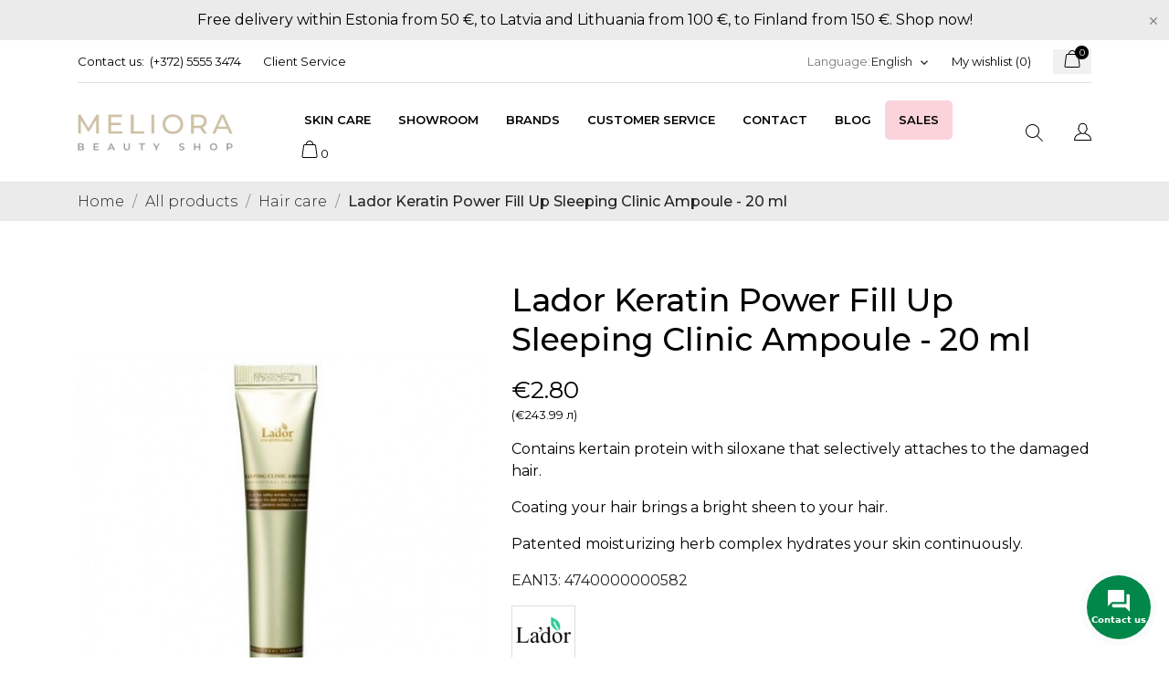

--- FILE ---
content_type: text/html; charset=utf-8
request_url: https://meliorabeautyshop.ee/en/hair-care/58-lador-keratin-power-fill-up-sleeping-clinic-ampoule-20-ml.html
body_size: 52125
content:
<!doctype html>
<html lang="en">

  <head>
    
      
  <meta charset="utf-8">


  <meta http-equiv="x-ua-compatible" content="ie=edge">



 <link rel="canonical" href="https://meliorabeautyshop.ee/en/hair-care/58-lador-keratin-power-fill-up-sleeping-clinic-ampoule-20-ml.html">
 
  <title>Lador Keratin Power Fill Up Sleeping Clinic Ampoule - 20 ml </title>
  <meta name="description" content="Contains kertain protein with siloxane that selectively attaches to the damaged hair. Coating your hair brings a bright sheen to your hair.">
  <meta name="keywords" content="">
      <meta name="robots" content="index,index">
        <link rel="canonical" href="https://meliorabeautyshop.ee/en/hair-care/58-lador-keratin-power-fill-up-sleeping-clinic-ampoule-20-ml.html">
  


  <meta name="viewport" content="width=device-width, initial-scale=1">



  <link rel="icon" type="image/vnd.microsoft.icon" href="https://meliorabeautyshop.ee/img/favicon.ico?1586711465">
  <link rel="shortcut icon" type="image/x-icon" href="https://meliorabeautyshop.ee/img/favicon.ico?1586711465">



  <link rel="preload" as="font" href="/themes/ecco_bella/assets/css/570eb83859dc23dd0eec423a49e147fe.woff2" type="font/woff2" crossorigin>

  <link rel="stylesheet" href="//fonts.googleapis.com/css?family=Montserrat:300,400,500,600,700,900&amp;amp;subset=latin-ext,vietnamese" type="text/css" media="all">
  <link rel="stylesheet" href="https://meliorabeautyshop.ee/themes/ecco_bella/assets/cache/theme-ba9be11151.css" type="text/css" media="all">




  

  <script type="text/javascript">
        var CONFIG_BACK_COLOR = false;
        var CONFIG_FONT_COLOR = false;
        var CONFIG_SELECTED_BACK_COLOR = false;
        var CONFIG_SELECTED_FONT_COLOR = false;
        var etsSeoFo = {"currentController":"product","conf":{"removeId":false}};
        var exp_desc_module_vars = {"config":{"ps_version":"17811","shorten_product_short_desc":false,"shorten_product_short_long":true,"shorten_category_desc":true,"shorten_brand_desc":true,"shorten_supplier_desc":false,"new_height_short_desc":80,"new_height_long_desc":150,"new_height_category_desc":100,"new_height_brand_desc":100,"new_height_supplier_desc":100,"padding_blur":40},"translations":{"read_more":"read more...","show_less":"show less..."},"css_selectors":{"short_desc":"#product .product-information div[id^=\"product-description-short\"]","short_desc_quickview":"div[id^=\"quickview\"] #product-description-short","long_desc":"#product .product-information #description .product-description","category_desc":"#category #category-description","brand_desc":"#manufacturer #manufacturer-description","supplier_desc":"#supplier .brand-infos, #supplier #supplier-description"}};
        var poc_ajax_url = "https:\/\/meliorabeautyshop.ee\/index.php?fc=module&module=pushoncart&controller=productoffers";
        var prestashop = {"cart":{"products":[],"totals":{"total":{"type":"total","label":"Total","amount":0,"value":"\u20ac0.00"},"total_including_tax":{"type":"total","label":"Total (tax incl.)","amount":0,"value":"\u20ac0.00"},"total_excluding_tax":{"type":"total","label":"Total (tax excl.)","amount":0,"value":"\u20ac0.00"}},"subtotals":{"products":{"type":"products","label":"Subtotal","amount":0,"value":"\u20ac0.00"},"discounts":null,"shipping":{"type":"shipping","label":"Shipping","amount":0,"value":""},"tax":{"type":"tax","label":"Included taxes","amount":0,"value":"\u20ac0.00"}},"products_count":0,"summary_string":"0 items","vouchers":{"allowed":1,"added":[]},"discounts":[],"minimalPurchase":0,"minimalPurchaseRequired":""},"currency":{"id":2,"name":"\u0415\u0432\u0440\u043e","iso_code":"EUR","iso_code_num":"978","sign":"\u20ac"},"customer":{"lastname":null,"firstname":null,"email":null,"birthday":null,"newsletter":null,"newsletter_date_add":null,"optin":null,"website":null,"company":null,"siret":null,"ape":null,"is_logged":false,"gender":{"type":null,"name":null},"addresses":[]},"language":{"name":"English (English)","iso_code":"en","locale":"en-US","language_code":"en-us","is_rtl":"0","date_format_lite":"m\/d\/Y","date_format_full":"m\/d\/Y H:i:s","id":1},"page":{"title":"","canonical":"https:\/\/meliorabeautyshop.ee\/en\/hair-care\/58-lador-keratin-power-fill-up-sleeping-clinic-ampoule-20-ml.html","meta":{"title":"Lador Keratin Power Fill Up Sleeping Clinic Ampoule - 20 ml","description":"Contains kertain protein with siloxane that selectively attaches to the damaged hair. Coating your hair brings a bright sheen to your hair.","keywords":"","robots":"index"},"page_name":"product","body_classes":{"lang-en":true,"lang-rtl":false,"country-EE":true,"currency-EUR":true,"layout-full-width":true,"page-product":true,"tax-display-disabled":true,"product-id-58":true,"product-Lador Keratin Power Fill Up Sleeping Clinic Ampoule - 20 ml":true,"product-id-category-22":true,"product-id-manufacturer-20":true,"product-id-supplier-0":true,"product-available-for-order":true},"admin_notifications":[]},"shop":{"name":"Meliora Beauty Shop","logo":"https:\/\/meliorabeautyshop.ee\/img\/my-shop-logo-1586090545.jpg","stores_icon":"https:\/\/meliorabeautyshop.ee\/img\/logo_stores.png","favicon":"https:\/\/meliorabeautyshop.ee\/img\/favicon.ico"},"urls":{"base_url":"https:\/\/meliorabeautyshop.ee\/","current_url":"https:\/\/meliorabeautyshop.ee\/en\/hair-care\/58-lador-keratin-power-fill-up-sleeping-clinic-ampoule-20-ml.html","shop_domain_url":"https:\/\/meliorabeautyshop.ee","img_ps_url":"https:\/\/meliorabeautyshop.ee\/img\/","img_cat_url":"https:\/\/meliorabeautyshop.ee\/img\/c\/","img_lang_url":"https:\/\/meliorabeautyshop.ee\/img\/l\/","img_prod_url":"https:\/\/meliorabeautyshop.ee\/img\/p\/","img_manu_url":"https:\/\/meliorabeautyshop.ee\/img\/m\/","img_sup_url":"https:\/\/meliorabeautyshop.ee\/img\/su\/","img_ship_url":"https:\/\/meliorabeautyshop.ee\/img\/s\/","img_store_url":"https:\/\/meliorabeautyshop.ee\/img\/st\/","img_col_url":"https:\/\/meliorabeautyshop.ee\/img\/co\/","img_url":"https:\/\/meliorabeautyshop.ee\/themes\/ecco_bella\/assets\/img\/","css_url":"https:\/\/meliorabeautyshop.ee\/themes\/ecco_bella\/assets\/css\/","js_url":"https:\/\/meliorabeautyshop.ee\/themes\/ecco_bella\/assets\/js\/","pic_url":"https:\/\/meliorabeautyshop.ee\/upload\/","pages":{"address":"https:\/\/meliorabeautyshop.ee\/en\/address","addresses":"https:\/\/meliorabeautyshop.ee\/en\/addresses","authentication":"https:\/\/meliorabeautyshop.ee\/en\/login","cart":"https:\/\/meliorabeautyshop.ee\/en\/cart","category":"https:\/\/meliorabeautyshop.ee\/en\/index.php?controller=category","cms":"https:\/\/meliorabeautyshop.ee\/en\/index.php?controller=cms","contact":"https:\/\/meliorabeautyshop.ee\/en\/contact-us","discount":"https:\/\/meliorabeautyshop.ee\/en\/discount","guest_tracking":"https:\/\/meliorabeautyshop.ee\/en\/guest-tracking","history":"https:\/\/meliorabeautyshop.ee\/en\/order-history","identity":"https:\/\/meliorabeautyshop.ee\/en\/identity","index":"https:\/\/meliorabeautyshop.ee\/en\/","my_account":"https:\/\/meliorabeautyshop.ee\/en\/my-account","order_confirmation":"https:\/\/meliorabeautyshop.ee\/en\/order-confirmation","order_detail":"https:\/\/meliorabeautyshop.ee\/en\/index.php?controller=order-detail","order_follow":"https:\/\/meliorabeautyshop.ee\/en\/order-follow","order":"https:\/\/meliorabeautyshop.ee\/en\/order","order_return":"https:\/\/meliorabeautyshop.ee\/en\/index.php?controller=order-return","order_slip":"https:\/\/meliorabeautyshop.ee\/en\/credit-slip","pagenotfound":"https:\/\/meliorabeautyshop.ee\/en\/page-not-found","password":"https:\/\/meliorabeautyshop.ee\/en\/password-recovery","pdf_invoice":"https:\/\/meliorabeautyshop.ee\/en\/index.php?controller=pdf-invoice","pdf_order_return":"https:\/\/meliorabeautyshop.ee\/en\/index.php?controller=pdf-order-return","pdf_order_slip":"https:\/\/meliorabeautyshop.ee\/en\/index.php?controller=pdf-order-slip","prices_drop":"https:\/\/meliorabeautyshop.ee\/en\/prices-drop","product":"https:\/\/meliorabeautyshop.ee\/en\/index.php?controller=product","search":"https:\/\/meliorabeautyshop.ee\/en\/search","sitemap":"https:\/\/meliorabeautyshop.ee\/en\/sitemap","stores":"https:\/\/meliorabeautyshop.ee\/en\/stores","supplier":"https:\/\/meliorabeautyshop.ee\/en\/supplier","register":"https:\/\/meliorabeautyshop.ee\/en\/login?create_account=1","order_login":"https:\/\/meliorabeautyshop.ee\/en\/order?login=1"},"alternative_langs":{"en-us":"https:\/\/meliorabeautyshop.ee\/en\/hair-care\/58-lador-keratin-power-fill-up-sleeping-clinic-ampoule-20-ml.html","ru-ru":"https:\/\/meliorabeautyshop.ee\/ru\/ukhod-za-volosami\/58-lador-keratin-power-fill-up-sleeping-clinic-ampoule-nochnaya-vosstanavlivayusshaya-syvorotka-dlya-volos-20-ml.html","et-ee":"https:\/\/meliorabeautyshop.ee\/et\/juustele\/58-lador-sleeping-clinic-ampoule-juukseid-taastav-oeoemask-20-ml.html","lv-lv":"https:\/\/meliorabeautyshop.ee\/lv\/matu-kopsana\/58-lador-keratin-power-fill-up-sleeping-clinic-ampoule-nakts-atjaunojoss-matu-serums-20-ml.html","lt-lt":"https:\/\/meliorabeautyshop.ee\/lt\/plauku-prieziura\/58-lador-keratin-power-fill-up-sleeping-clinic-ampoule-nakti-regeneruojantis-plauku-serumas-20-ml.html","fi-fi":"https:\/\/meliorabeautyshop.ee\/fi\/hiusten-hoito\/58-lador-keratin-power-fill-up-sleeping-clinic-ampoule-yoen-yli-uudistuva-hiusseerumi-20-ml.html"},"theme_assets":"\/themes\/ecco_bella\/assets\/","actions":{"logout":"https:\/\/meliorabeautyshop.ee\/en\/?mylogout="},"no_picture_image":{"bySize":{"attributes_default":{"url":"https:\/\/meliorabeautyshop.ee\/img\/p\/en-default-attributes_default.jpg","width":37,"height":50},"slider_photo":{"url":"https:\/\/meliorabeautyshop.ee\/img\/p\/en-default-slider_photo.jpg","width":95,"height":126},"small_default":{"url":"https:\/\/meliorabeautyshop.ee\/img\/p\/en-default-small_default.jpg","width":98,"height":130},"cart_default":{"url":"https:\/\/meliorabeautyshop.ee\/img\/p\/en-default-cart_default.jpg","width":120,"height":160},"menu_default":{"url":"https:\/\/meliorabeautyshop.ee\/img\/p\/en-default-menu_default.jpg","width":135,"height":180},"catalog_small":{"url":"https:\/\/meliorabeautyshop.ee\/img\/p\/en-default-catalog_small.jpg","width":184,"height":245},"home_default":{"url":"https:\/\/meliorabeautyshop.ee\/img\/p\/en-default-home_default.jpg","width":255,"height":340},"medium_default":{"url":"https:\/\/meliorabeautyshop.ee\/img\/p\/en-default-medium_default.jpg","width":452,"height":452},"catalog_large":{"url":"https:\/\/meliorabeautyshop.ee\/img\/p\/en-default-catalog_large.jpg","width":398,"height":530},"large_default":{"url":"https:\/\/meliorabeautyshop.ee\/img\/p\/en-default-large_default.jpg","width":450,"height":600},"product_zoom":{"url":"https:\/\/meliorabeautyshop.ee\/img\/p\/en-default-product_zoom.jpg","width":600,"height":800}},"small":{"url":"https:\/\/meliorabeautyshop.ee\/img\/p\/en-default-attributes_default.jpg","width":37,"height":50},"medium":{"url":"https:\/\/meliorabeautyshop.ee\/img\/p\/en-default-catalog_small.jpg","width":184,"height":245},"large":{"url":"https:\/\/meliorabeautyshop.ee\/img\/p\/en-default-product_zoom.jpg","width":600,"height":800},"legend":""}},"configuration":{"display_taxes_label":false,"display_prices_tax_incl":true,"is_catalog":false,"show_prices":true,"opt_in":{"partner":false},"quantity_discount":{"type":"discount","label":"Unit discount"},"voucher_enabled":1,"return_enabled":0},"field_required":[],"breadcrumb":{"links":[{"title":"Home","url":"https:\/\/meliorabeautyshop.ee\/en\/"},{"title":"All products","url":"https:\/\/meliorabeautyshop.ee\/en\/4-all-products"},{"title":"Hair care","url":"https:\/\/meliorabeautyshop.ee\/en\/22-hair-care"},{"title":"Lador Keratin Power Fill Up Sleeping Clinic Ampoule - 20 ml","url":"https:\/\/meliorabeautyshop.ee\/en\/hair-care\/58-lador-keratin-power-fill-up-sleeping-clinic-ampoule-20-ml.html"}],"count":4},"link":{"protocol_link":"https:\/\/","protocol_content":"https:\/\/"},"time":1765939646,"static_token":"eb921e5d858505cb028efebafe16a032","token":"8e60ce9faf6dd7427e0b50ab20c9e1cc","debug":false};
        var psemailsubscription_subscription = "https:\/\/meliorabeautyshop.ee\/en\/module\/ps_emailsubscription\/subscription";
        var tab_type = "tabs";
      </script>



  <script>
	var an_productattributes = {
		controller: "https://meliorabeautyshop.ee/en/module/an_productattributes/ajax",
		config: JSON.parse('{\"type_view\":\"standart\",\"color_type_view\":\"color\",\"display_add_to_cart\":\"1\",\"display_quantity\":\"1\",\"display_labels\":\"0\",\"product_miniature\":\".js-product-miniature\",\"thumbnail_container\":\".thumbnail-container\",\"price\":\".price\",\"regular_price\":\".regular-price\",\"product_price_and_shipping\":\".product-price-and-shipping\",\"separator\":\" \\/ \",\"background_sold_out\":\"#ffc427\",\"color_sold_out\":\"#ffffff\",\"background_sale\":\"#e53d60\",\"color_sale\":\"#ffffff\",\"display_prices\":\"1\"}'),
		loader: '<div class="anpa-loader js-anpa-loader"><div class="anpa-loader-bg" data-js-loader-bg=""></div><div class="anpa-loader-spinner" data-js-loader-spinner=""><svg xmlns="http://www.w3.org/2000/svg" xmlns:xlink="http://www.w3.org/1999/xlink" style="margin: auto; background-image: none; display: block; shape-rendering: auto; animation-play-state: running; animation-delay: 0s; background-position: initial initial; background-repeat: initial initial;" width="254px" height="254px" viewBox="0 0 100 100" preserveAspectRatio="xMidYMid"><path fill="none" stroke="#1d0e0b" stroke-width="3" stroke-dasharray="42.76482137044271 42.76482137044271" d="M24.3 30C11.4 30 5 43.3 5 50s6.4 20 19.3 20c19.3 0 32.1-40 51.4-40 C88.6 30 95 43.3 95 50s-6.4 20-19.3 20C56.4 70 43.6 30 24.3 30z" stroke-linecap="round" style="transform: scale(0.22); transform-origin: 50px 50px; animation-play-state: running; animation-delay: 0s;"> <animate attributeName="stroke-dashoffset" repeatCount="indefinite" dur="1s" keyTimes="0;1" values="0;256.58892822265625" style="animation-play-state: running; animation-delay: 0s;"></animate></path></svg></div></div>',
	}
</script><script>
	var an_stickyaddtocart = {
		controller: "https://meliorabeautyshop.ee/en/module/an_stickyaddtocart/ajax",
	}
</script>



    
    
 <meta  content="product">
 <meta  content="https://meliorabeautyshop.ee/en/hair-care/58-lador-keratin-power-fill-up-sleeping-clinic-ampoule-20-ml.html">
 <meta  content="Lador Keratin Power Fill Up Sleeping Clinic Ampoule - 20 ml ">
 <meta  content="Meliora Beauty Shop">
 <meta  content="Contains kertain protein with siloxane that selectively attaches to the damaged hair. Coating your hair brings a bright sheen to your hair.">
 <meta  content="https://meliorabeautyshop.ee/141-product_zoom/lador-keratin-power-fill-up-sleeping-clinic-ampoule-20-ml.jpg">
 <meta  content="2.295082">
 <meta  content="EUR">
 <meta  content="2.8">
 <meta  content="EUR">
  <meta  content="0.250000">
 <meta  content="kg">
  
          <meta property="og:type" content="product">
      <meta property="og:url" content="https://meliorabeautyshop.ee/en/hair-care/58-lador-keratin-power-fill-up-sleeping-clinic-ampoule-20-ml.html">
      <meta property="og:title" content="Lador Keratin Power Fill Up Sleeping Clinic Ampoule - 20 ml ">
      <meta property="og:site_name" content="Meliora Beauty Shop">
      <meta property="og:description" content="Contains kertain protein with siloxane that selectively attaches to the damaged hair. Coating your hair brings a bright sheen to your hair.">
      <meta property="og:image" content="https://meliorabeautyshop.ee/141-large_default/lador-keratin-power-fill-up-sleeping-clinic-ampoule-20-ml.jpg">
              <meta property="product:pretax_price:amount" content="2.295082">
      <meta property="product:pretax_price:currency" content="EUR">
      <meta property="product:price:amount" content="2.8">
      <meta property="product:price:currency" content="EUR">
              <meta property="product:weight:value" content="0.250000">
      <meta property="product:weight:units" content="kg">
              <meta name="twitter:title" content="Lador Keratin Power Fill Up Sleeping Clinic Ampoule - 20 ml ">
      <meta name="twitter:description" content="Contains kertain protein with siloxane that selectively attaches to the damaged hair. Coating your hair brings a bright sheen to your hair.">
      <meta name="twitter:image" content="https://meliorabeautyshop.ee/141-large_default/lador-keratin-power-fill-up-sleeping-clinic-ampoule-20-ml.jpg">
      <meta name="twitter:card" content="summary_large_image">
                                          <script type='application/ld+json' class='ets-seo-schema-graph--main'>
            {"@context":"https://schema.org","@graph":[{"@type":"WebSite","@id":"https://meliorabeautyshop.ee/#website","url":"https://meliorabeautyshop.ee/","name":"Meliora Beauty Shop","potentialAction":{"@type":"SearchAction","target":"https://meliorabeautyshop.ee/search?s={search_term_string}","query-input":"required name=search_term_string"}},{"@type":"BreadcrumbList","@id":"https://meliorabeautyshop.ee/#breadcrumb","itemListElement":[{"@type":"ListItem","position":1,"item":{"@type":"WebPage","name":"Home","@id":"https://meliorabeautyshop.ee/en/","url":"https://meliorabeautyshop.ee/en/"}},{"@type":"ListItem","position":2,"item":{"@type":"WebPage","name":"Hair care","@id":"https://meliorabeautyshop.ee/en/22-hair-care","url":"https://meliorabeautyshop.ee/en/22-hair-care"}},{"@type":"ListItem","position":3,"item":{"@type":"WebPage","name":"Lador Keratin Power Fill Up Sleeping Clinic Ampoule - 20 ml","@id":"https://meliorabeautyshop.ee/en/hair-care/58-lador-keratin-power-fill-up-sleeping-clinic-ampoule-20-ml.html","url":"https://meliorabeautyshop.ee/en/hair-care/58-lador-keratin-power-fill-up-sleeping-clinic-ampoule-20-ml.html"}}]}]}
        </script>
    
		<!-- Begin Inspectlet Asynchronous Code -->
		<script type="text/javascript">
		(function() {
		window.__insp = window.__insp || [];
		__insp.push(['wid', 1846421952]);
		var ldinsp = function(){
		if(typeof window.__inspld != "undefined") return; window.__inspld = 1; var insp = document.createElement('script'); insp.type = 'text/javascript'; insp.async = true; insp.id = "inspsync"; insp.src = ('https:' == document.location.protocol ? 'https' : 'http') + '://cdn.inspectlet.com/inspectlet.js?wid=1846421952&r=' + Math.floor(new Date().getTime()/3600000); var x = document.getElementsByTagName('script')[0]; x.parentNode.insertBefore(insp, x); };
		setTimeout(ldinsp, 0);
		})();
		</script>
		<!-- End Inspectlet Asynchronous Code -->	
  </head>

  <body id="product" class=" lang-en country-ee currency-eur layout-full-width page-product tax-display-disabled product-id-58 product-lador-keratin-power-fill-up-sleeping-clinic-ampoule-20-ml product-id-category-22 product-id-manufacturer-20 product-id-supplier-0 product-available-for-order  mCustomScrollbar"   >

    
      
    

    <main>
      
              

      <header id="header">
        
            <!-- Google tag (gtag.js) -->
<script async src="https://www.googletagmanager.com/gtag/js?id=G-KMX2BG9N8R"> </script>
<script>
	window.dataLayer = window.dataLayer || [];
	function gtag()
	{
		dataLayer.push(arguments);
	}
	gtag('js', new Date());

	gtag('config', 'G-KMX2BG9N8R');
</script>
 
    
   
     <div class="header-banner">
       <a class="anthemeshipping-link" href="https://meliorabeautyshop.ee/en/4-all-products">
<div class="anthemeshipping-line">
   <p class="MsoNormal"><span lang="EN-US" style="mso-ansi-language: EN-US;">Free delivery within Estonia from 50 €, to Latvia and Lithuania from 100 €, to Finland from 150 €. Shop now!</span></p>
   <a class="btn-close-line"><i class="material-icons">&#xE5CD;</i></a>
</div>
</a>

     </div>
   
 
 
   
     <nav class="header-nav tablet-h" >
       <div class="container">
           <div>
             <div class="hidden-md-down header-nav-inside">
               <div class="col-md-6 col-xs-12 left-nav">
                 <div id="_desktop_contact_link">
  <div id="contact-link">
    <a href="https://meliorabeautyshop.ee/en/contact-us">Contact us:</a>
            <a class="nav-phone" href="tel:(+372) 5555 3474">(+372) 5555 3474</a>
    </div>
</div>
<div id="_desktop_clientservice">
    <div class="clientservice_sg-cover"></div>
    <div class="mobile_item_wrapper">
        <span>Client Service</span>
        <span class="mobile-toggler">
        <svg
        xmlns="http://www.w3.org/2000/svg"
        xmlns:xlink="http://www.w3.org/1999/xlink"
        width="4px" height="7px">
        <path fill-rule="evenodd"  fill="rgb(0, 0, 0)"
            d="M3.930,3.339 L0.728,0.070 C0.683,0.023 0.630,-0.000 0.570,-0.000 C0.511,-0.000 0.458,0.023 0.412,0.070 L0.069,0.421 C0.023,0.468 -0.000,0.521 -0.000,0.582 C-0.000,0.643 0.023,0.697 0.069,0.743 L2.769,3.500 L0.069,6.256 C0.023,6.303 -0.000,6.357 -0.000,6.418 C-0.000,6.479 0.023,6.532 0.069,6.579 L0.412,6.930 C0.458,6.977 0.511,7.000 0.570,7.000 C0.630,7.000 0.683,6.976 0.728,6.930 L3.930,3.661 C3.976,3.615 3.999,3.561 3.999,3.500 C3.999,3.439 3.976,3.385 3.930,3.339 Z"/>
        </svg>
        </span>
    </div>
    <div class="adropdown-mobile clientservice_sg-modal">
        <div class="an_clientservice">
            <i class="material-icons clientservice_sg-btn-close">clear</i>
            <h3 class="clientservice-title">Client Service</h3>
            <div class="clientservice-item">
<h4><svg xmlns="http://www.w3.org/2000/svg" xmlns:xlink="http://www.w3.org/1999/xlink" width="23px" height="23px"> <path fill-rule="evenodd" fill="rgb(0, 0, 0)" d="M21.854,11.264 C21.817,11.268 21.784,11.273 21.747,11.273 C21.445,11.273 21.180,11.059 21.128,10.753 C20.761,8.589 19.738,6.616 18.166,5.046 C16.595,3.481 14.618,2.455 12.451,2.088 C12.107,2.028 11.879,1.708 11.935,1.364 C11.996,1.025 12.317,0.793 12.656,0.853 C15.083,1.267 17.292,2.409 19.050,4.164 C20.808,5.919 21.951,8.125 22.365,10.548 C22.426,10.887 22.193,11.212 21.854,11.264 ZM12.484,4.842 C13.958,5.093 15.302,5.789 16.367,6.852 C17.432,7.916 18.129,9.257 18.380,10.729 C18.436,11.073 18.208,11.398 17.864,11.454 C17.827,11.459 17.794,11.463 17.757,11.463 C17.455,11.463 17.190,11.250 17.139,10.943 C16.929,9.727 16.357,8.621 15.474,7.739 C14.590,6.857 13.484,6.281 12.265,6.077 C11.921,6.021 11.698,5.692 11.758,5.353 C11.819,5.014 12.140,4.786 12.484,4.842 ZM8.317,8.979 C7.973,9.327 7.620,9.689 7.239,10.038 C7.522,10.665 7.913,11.282 8.494,12.016 C9.694,13.488 10.945,14.625 12.321,15.498 C12.456,15.582 12.614,15.661 12.781,15.744 C12.898,15.805 13.019,15.865 13.140,15.930 L14.609,14.467 C15.079,13.998 15.627,13.752 16.199,13.752 C16.776,13.752 17.320,14.003 17.771,14.472 L20.324,17.030 C20.794,17.495 21.040,18.047 21.040,18.623 C21.040,19.194 20.798,19.751 20.338,20.230 C20.138,20.439 19.933,20.638 19.733,20.829 C19.440,21.112 19.161,21.376 18.920,21.669 C18.915,21.678 18.906,21.683 18.901,21.692 C18.194,22.458 17.292,22.844 16.218,22.844 C16.125,22.844 16.023,22.839 15.925,22.834 C14.330,22.733 12.902,22.133 11.833,21.627 C9.034,20.276 6.583,18.358 4.546,15.930 C2.867,13.915 1.742,12.034 0.989,10.005 C0.682,9.179 0.282,7.916 0.394,6.560 C0.468,5.720 0.808,4.995 1.403,4.401 L2.984,2.808 C2.988,2.804 2.988,2.804 2.993,2.799 C3.458,2.353 4.007,2.117 4.574,2.117 C5.141,2.117 5.681,2.353 6.132,2.799 C6.434,3.077 6.727,3.375 7.006,3.663 C7.146,3.811 7.294,3.960 7.439,4.104 L8.708,5.371 C9.684,6.346 9.684,7.609 8.708,8.584 C8.578,8.715 8.448,8.849 8.317,8.979 ZM7.824,6.258 L6.555,4.991 C6.406,4.837 6.257,4.689 6.113,4.540 C5.830,4.248 5.560,3.974 5.276,3.709 C5.272,3.704 5.267,3.700 5.262,3.695 C5.113,3.546 4.876,3.370 4.583,3.370 C4.346,3.370 4.104,3.486 3.877,3.700 L2.291,5.283 C1.905,5.668 1.696,6.119 1.649,6.662 C1.579,7.512 1.737,8.413 2.170,9.569 C2.872,11.463 3.932,13.228 5.518,15.136 C7.439,17.425 9.750,19.231 12.382,20.504 C13.344,20.963 14.628,21.502 16.009,21.590 C16.078,21.595 16.153,21.595 16.222,21.595 C16.948,21.595 17.501,21.358 17.971,20.856 C18.259,20.518 18.566,20.216 18.868,19.928 C19.068,19.733 19.254,19.556 19.436,19.361 C19.910,18.869 19.910,18.381 19.431,17.908 L16.869,15.350 C16.864,15.345 16.864,15.345 16.860,15.340 C16.716,15.182 16.478,15.001 16.190,15.001 C15.897,15.001 15.646,15.192 15.488,15.350 L13.898,16.938 C13.818,17.017 13.577,17.258 13.191,17.258 C13.037,17.258 12.888,17.221 12.730,17.142 C12.712,17.133 12.693,17.119 12.674,17.109 C12.540,17.026 12.382,16.947 12.214,16.863 C12.028,16.770 11.833,16.673 11.642,16.552 C10.150,15.610 8.796,14.379 7.513,12.801 L7.508,12.796 C6.801,11.900 6.337,11.147 6.006,10.349 C6.002,10.335 5.997,10.321 5.992,10.307 C5.909,10.042 5.834,9.652 6.234,9.253 C6.239,9.244 6.248,9.239 6.257,9.230 C6.662,8.868 7.034,8.496 7.425,8.097 C7.559,7.967 7.690,7.832 7.824,7.697 C8.317,7.205 8.317,6.750 7.824,6.258 Z"></path> </svg> Our Contacts:</h4>
<!-- <p>Mon-Fri: 9:00 am - 6:00 pm</p>
<p>Sat: 9:00 am - 4:00 pm</p>
<p>Sun: 9:00 am - 2:00 pm</p> -->
<p>09:00-17:00 Monday to Friday<br /><a href="tel:+37255553474">(+372) 5555 3474</a><br /><a href="mailto:info@meliorabeautyshop.ee">info@meliorabeautyshop.ee</a></p>
<br />
<p><a href="https://www.google.com/maps/place/Meliora+Beauty+Shop/@59.3771385,28.1917667,17z/data=!3m1!4b1!4m5!3m4!1s0x469449765704a4f3:0x6cb12e7bc055df98!8m2!3d59.3771748!4d28.1938006">Tuleviku 6, Narva, Estonia</a><br />Visiting the showroom by appointment.</p>
</div>
<div class="clientservice-item">
<h4><svg xmlns="http://www.w3.org/2000/svg" xmlns:xlink="http://www.w3.org/1999/xlink" width="23px" height="24px"> <path fill-rule="evenodd" fill="rgb(0, 0, 0)" d="M22.365,5.653 C22.365,5.562 22.345,5.471 22.305,5.385 C22.224,5.213 22.068,5.096 21.897,5.061 L11.653,0.061 C11.487,-0.020 11.291,-0.020 11.125,0.061 L0.780,5.106 C0.579,5.203 0.448,5.405 0.438,5.633 L0.438,5.638 C0.438,5.643 0.438,5.648 0.438,5.658 L0.438,18.321 C0.438,18.554 0.569,18.766 0.780,18.868 L11.125,23.914 C11.130,23.914 11.130,23.914 11.135,23.919 C11.150,23.924 11.165,23.929 11.180,23.939 C11.185,23.939 11.190,23.944 11.200,23.944 C11.215,23.949 11.230,23.954 11.246,23.959 C11.251,23.959 11.256,23.964 11.261,23.964 C11.276,23.969 11.296,23.969 11.311,23.974 C11.316,23.974 11.321,23.974 11.326,23.974 C11.346,23.974 11.371,23.979 11.391,23.979 C11.412,23.979 11.437,23.979 11.457,23.974 C11.462,23.974 11.467,23.974 11.472,23.974 C11.487,23.974 11.507,23.969 11.522,23.964 C11.527,23.964 11.532,23.959 11.537,23.959 C11.552,23.954 11.567,23.949 11.582,23.944 C11.588,23.944 11.593,23.939 11.603,23.939 C11.618,23.934 11.633,23.929 11.648,23.919 C11.653,23.919 11.653,23.919 11.658,23.914 L22.033,18.852 C22.239,18.751 22.375,18.539 22.375,18.306 L22.375,5.668 C22.365,5.663 22.365,5.658 22.365,5.653 ZM11.386,1.280 L20.359,5.658 L17.054,7.273 L8.082,2.895 L11.386,1.280 ZM11.386,10.036 L2.414,5.658 L6.699,3.568 L15.671,7.946 L11.386,10.036 ZM1.645,6.635 L10.783,11.094 L10.783,22.395 L1.645,17.937 L1.645,6.635 ZM11.990,22.395 L11.990,11.094 L16.280,8.999 L16.280,11.954 C16.280,12.288 16.551,12.561 16.883,12.561 C17.215,12.561 17.487,12.288 17.487,11.954 L17.487,8.406 L21.158,6.615 L21.158,17.916 L11.990,22.395 Z"></path> </svg> Delivery:</h4>
<ul style="list-style-type: disc;">
<li>Estonia 2,99€, free for orders over 50€.</li>
<li>Latvia and Lithuania — 5€, free for orders over 100€.</li>
<li>Finland 11€, free from 150 €.</li>
</ul>
<div style="line-height: 30px;"><img src="/img/delivery/itella.svg" alt="Itella" height="22" class="payment" /> <img src="/img/delivery/omniva.svg" alt="Omniva" height="22" class="payment" /></div>
</div>
<div class="clientservice-item">
<h4><svg id="Layer_1" data-name="Layer 1" xmlns="http://www.w3.org/2000/svg" width="24px" height="17px"><path d="M25,8.22V7.16A2.63,2.63,0,0,0,22.4,4.5H3.6A2.63,2.63,0,0,0,1,7.16V18.84A2.63,2.63,0,0,0,3.6,21.5H22.4A2.63,2.63,0,0,0,25,18.84V11.41h0V8.22ZM24,18.84a1.58,1.58,0,0,1-1.56,1.6H3.6A1.58,1.58,0,0,1,2,18.84v-6.9H24Zm0-8H2V8.75H24Zm0-3.18H2V7.16A1.58,1.58,0,0,1,3.6,5.56H22.4A1.58,1.58,0,0,1,24,7.16ZM4.65,16.19H10.9a.53.53,0,0,0,.52-.53.53.53,0,0,0-.52-.53H4.65a.53.53,0,0,0-.53.53A.53.53,0,0,0,4.65,16.19Zm0,2.12H10.9a.53.53,0,0,0,0-1.06H4.65a.53.53,0,0,0,0,1.06Zm14.62,0h1a1.58,1.58,0,0,0,1.56-1.59V15.66a1.58,1.58,0,0,0-1.56-1.6h-1a1.58,1.58,0,0,0-1.56,1.6v1.06A1.58,1.58,0,0,0,19.27,18.31Zm-.52-2.65a.52.52,0,0,1,.52-.53h1a.52.52,0,0,1,.52.53v1.06a.52.52,0,0,1-.52.53h-1a.52.52,0,0,1-.52-.53Z" transform="translate(-1 -4.5)"></path></svg> Payments:</h4>
<!-- <p>Credit Card: Visa, MasterCard, Maestro, American Express</p> -->
<div style="line-height: 30px;"><img src="/img/payment/swedbank.svg" alt="Swedbank" height="22" class="payment" /> <img src="/img/payment/seb.svg" alt="SEB" height="17" class="payment" /> <img src="/img/payment/lhv.svg" alt="LHV" height="15" class="payment" /> <img src="/img/payment/luminor.svg" alt="“Luminor”" height="15" class="payment" /> <img src="/img/payment/coop.svg" alt="“Coop”" height="15" class="payment" /> <img src="/img/payment/pocopay.svg" alt="“Poco" pay="" height="20" class="payment" /> <img src="/img/payment/mastercard.svg" alt="MasterCard" height="20" class="payment" /> <img src="/img/payment/visa.svg" alt="Visa" height="15" class="payment" /></div>
</div>
<!-- <div class="clientservice-item">
<h4><svg xmlns="http://www.w3.org/2000/svg" xmlns:xlink="http://www.w3.org/1999/xlink" width="23px" height="17px"> <path fill-rule="evenodd" fill="rgb(0, 0, 0)" d="M15.465,13.670 L5.785,13.670 L5.785,14.918 C5.785,15.750 4.893,16.269 4.183,15.854 L0.665,13.798 C-0.046,13.382 -0.045,12.341 0.665,11.926 L4.183,9.870 C4.895,9.454 5.785,9.976 5.785,10.806 L5.785,12.054 L15.465,12.054 C18.307,12.054 20.620,9.713 20.620,6.836 C20.620,3.958 18.307,1.617 15.465,1.617 L11.953,1.617 C11.512,1.617 11.154,1.256 11.154,0.809 C11.154,0.363 11.512,0.001 11.953,0.001 L15.465,0.001 C19.188,0.001 22.216,3.067 22.216,6.836 C22.216,10.604 19.188,13.670 15.465,13.670 ZM8.400,1.617 L5.785,1.617 C5.344,1.617 4.986,1.256 4.986,0.809 C4.986,0.363 5.344,0.001 5.785,0.001 L8.400,0.001 C8.841,0.001 9.198,0.363 9.198,0.809 C9.198,1.256 8.841,1.617 8.400,1.617 Z"></path> </svg> Return Policy:</h4>
<p>You can return any item purchased within 16 days of the delivery date</p>
</div> -->
        </div>
    </div>
    <div class="clientservice_open-modal-btn">
        <span>Client Service</span>
    </div>
</div>



               </div>
               <div class="col-md-6 right-nav">
                   <div id="_desktop_language_selector" class="lang_and_сr">
  <div class="language-selector-wrapper">
    <span id="language-selector-label" class="
     lang_and_сr_label">Language:</span>
    <div class="language-selector dropdown js-dropdown">
      <button data-toggle="dropdown" class="
                          hidden-md-down
                   btn-unstyle" aria-haspopup="true" aria-expanded="false" aria-label="Language dropdown">
        <span class="expand-more">English</span>
        <i class="material-icons expand-more">keyboard_arrow_down</i>
      </button>
      <ul class="dropdown-menu 
                          hidden-md-down
                  " aria-labelledby="language-selector-label">
                  <li  class="current" >
            <a href="https://meliorabeautyshop.ee/en/hair-care/58-lador-keratin-power-fill-up-sleeping-clinic-ampoule-20-ml.html" class="dropdown-item">English</a>
          </li>
                  <li >
            <a href="https://meliorabeautyshop.ee/ru/ukhod-za-volosami/58-lador-keratin-power-fill-up-sleeping-clinic-ampoule-nochnaya-vosstanavlivayusshaya-syvorotka-dlya-volos-20-ml.html" class="dropdown-item">Русский</a>
          </li>
                  <li >
            <a href="https://meliorabeautyshop.ee/et/juustele/58-lador-sleeping-clinic-ampoule-juukseid-taastav-oeoemask-20-ml.html" class="dropdown-item">Eesti keel</a>
          </li>
                  <li >
            <a href="https://meliorabeautyshop.ee/lv/matu-kopsana/58-lador-keratin-power-fill-up-sleeping-clinic-ampoule-nakts-atjaunojoss-matu-serums-20-ml.html" class="dropdown-item">Latviešu valoda</a>
          </li>
                  <li >
            <a href="https://meliorabeautyshop.ee/lt/plauku-prieziura/58-lador-keratin-power-fill-up-sleeping-clinic-ampoule-nakti-regeneruojantis-plauku-serumas-20-ml.html" class="dropdown-item">Lietuvių kalba</a>
          </li>
                  <li >
            <a href="https://meliorabeautyshop.ee/fi/hiusten-hoito/58-lador-keratin-power-fill-up-sleeping-clinic-ampoule-yoen-yli-uudistuva-hiusseerumi-20-ml.html" class="dropdown-item">Suomi</a>
          </li>
              </ul>
      <select class="link 
        }
            hidden-lg-up
                " aria-labelledby="language-selector-label">
                  <option value="https://meliorabeautyshop.ee/en/hair-care/58-lador-keratin-power-fill-up-sleeping-clinic-ampoule-20-ml.html" selected="selected">English</option>
                  <option value="https://meliorabeautyshop.ee/ru/ukhod-za-volosami/58-lador-keratin-power-fill-up-sleeping-clinic-ampoule-nochnaya-vosstanavlivayusshaya-syvorotka-dlya-volos-20-ml.html">Русский</option>
                  <option value="https://meliorabeautyshop.ee/et/juustele/58-lador-sleeping-clinic-ampoule-juukseid-taastav-oeoemask-20-ml.html">Eesti keel</option>
                  <option value="https://meliorabeautyshop.ee/lv/matu-kopsana/58-lador-keratin-power-fill-up-sleeping-clinic-ampoule-nakts-atjaunojoss-matu-serums-20-ml.html">Latviešu valoda</option>
                  <option value="https://meliorabeautyshop.ee/lt/plauku-prieziura/58-lador-keratin-power-fill-up-sleeping-clinic-ampoule-nakti-regeneruojantis-plauku-serumas-20-ml.html">Lietuvių kalba</option>
                  <option value="https://meliorabeautyshop.ee/fi/hiusten-hoito/58-lador-keratin-power-fill-up-sleeping-clinic-ampoule-yoen-yli-uudistuva-hiusseerumi-20-ml.html">Suomi</option>
              </select>
    </div>
    <div class="mobile_item_wrapper
                  hidden-lg-up
                ">
          <span>English</span>
          <span class="mobile-toggler">
            <svg
            xmlns="http://www.w3.org/2000/svg"
            xmlns:xlink="http://www.w3.org/1999/xlink"
            width="4px" height="7px">
            <path fill-rule="evenodd"  fill="rgb(0, 0, 0)"
              d="M3.930,3.339 L0.728,0.070 C0.683,0.023 0.630,-0.000 0.570,-0.000 C0.511,-0.000 0.458,0.023 0.412,0.070 L0.069,0.421 C0.023,0.468 -0.000,0.521 -0.000,0.582 C-0.000,0.643 0.023,0.697 0.069,0.743 L2.769,3.500 L0.069,6.256 C0.023,6.303 -0.000,6.357 -0.000,6.418 C-0.000,6.479 0.023,6.532 0.069,6.579 L0.412,6.930 C0.458,6.977 0.511,7.000 0.570,7.000 C0.630,7.000 0.683,6.976 0.728,6.930 L3.930,3.661 C3.976,3.615 3.999,3.561 3.999,3.500 C3.999,3.439 3.976,3.385 3.930,3.339 Z"/>
            </svg>
          </span>
        </div>
        <div class="adropdown-mobile">
                         <a href="https://meliorabeautyshop.ee/en/hair-care/58-lador-keratin-power-fill-up-sleeping-clinic-ampoule-20-ml.html" class="">English</a>
                       <a href="https://meliorabeautyshop.ee/ru/ukhod-za-volosami/58-lador-keratin-power-fill-up-sleeping-clinic-ampoule-nochnaya-vosstanavlivayusshaya-syvorotka-dlya-volos-20-ml.html" class="">Русский</a>
                       <a href="https://meliorabeautyshop.ee/et/juustele/58-lador-sleeping-clinic-ampoule-juukseid-taastav-oeoemask-20-ml.html" class="">Eesti keel</a>
                       <a href="https://meliorabeautyshop.ee/lv/matu-kopsana/58-lador-keratin-power-fill-up-sleeping-clinic-ampoule-nakts-atjaunojoss-matu-serums-20-ml.html" class="">Latviešu valoda</a>
                       <a href="https://meliorabeautyshop.ee/lt/plauku-prieziura/58-lador-keratin-power-fill-up-sleeping-clinic-ampoule-nakti-regeneruojantis-plauku-serumas-20-ml.html" class="">Lietuvių kalba</a>
                       <a href="https://meliorabeautyshop.ee/fi/hiusten-hoito/58-lador-keratin-power-fill-up-sleeping-clinic-ampoule-yoen-yli-uudistuva-hiusseerumi-20-ml.html" class="">Suomi</a>
                  </div>
  </div>
</div>
<div  class="an_wishlist-nav-link" id="_desktop_an_wishlist-nav" style="margin-left: 24px">
	<a href="https://meliorabeautyshop.ee/en/module/an_wishlist/list" title="My wishlist">
		  My wishlist (<span class="js-an_wishlist-nav-count">0</span>)	</a>
</div>

<div id="_desktop_cart">
  <div class="blockcart cart-preview js-sidebar-cart-trigger inactive" data-refresh-url="//meliorabeautyshop.ee/en/module/ps_shoppingcart/ajax">
    <div class="header">
        <a class="blockcart-link" rel="nofollow" href="//meliorabeautyshop.ee/en/cart?action=show">
          <svg 
          xmlns="http://www.w3.org/2000/svg"
          xmlns:xlink="http://www.w3.org/1999/xlink"
          width="18px" height="20px">
          <path fill-rule="evenodd"  fill="rgb(0, 0, 0)"
          d="M17.089,19.362 C16.737,19.767 16.229,20.000 15.696,20.000 L2.382,20.000 C1.849,20.000 1.341,19.767 0.988,19.361 C0.635,18.954 0.472,18.412 0.538,17.875 L2.019,6.652 C2.135,5.708 2.929,4.997 3.865,4.997 L4.916,4.997 C5.002,2.753 6.812,0.951 9.039,0.951 C11.267,0.951 13.077,2.753 13.162,4.997 L14.214,4.997 C15.150,4.997 15.943,5.708 16.059,6.652 L17.541,17.875 C17.607,18.413 17.442,18.955 17.089,19.362 ZM9.039,1.950 C7.353,1.950 5.985,3.304 5.900,4.997 L12.179,4.997 C12.094,3.304 10.724,1.950 9.039,1.950 ZM15.083,6.776 C15.029,6.332 14.655,5.996 14.214,5.996 L3.865,5.996 C3.424,5.996 3.050,6.332 2.995,6.776 L1.514,17.999 C1.482,18.257 1.557,18.505 1.726,18.699 C1.894,18.893 2.128,19.000 2.382,19.000 L15.696,19.000 C15.951,19.000 16.183,18.893 16.352,18.699 C16.521,18.505 16.596,18.257 16.565,17.999 L15.083,6.776 Z"/>
          </svg>
          <span class="cart-products-count">0</span>
          <span class="hidden-lg-up mobile-cart-item-count">0</span>
        </a>
    </div>
    <div class="cart-dropdown js-cart-source hidden-xs-up">
      <div class="cart-dropdown-wrapper">
        <div class="cart-title">
          <p class="h4 text-center">Shopping Cart</p>
        </div>
                  <div class="no-items">
            There are no more items in your cart
          </div>
              </div>
    </div>

  </div>
</div>

               </div>
             </div>
             <div class="hidden-lg-up text-sm-center mobile">
                <div class="mobile-header">
                   <div class="float-xs-left" id="menu-icon">
                      <svg id="Layer_1" data-name="Layer 1" xmlns="http://www.w3.org/2000/svg" viewBox="0 0 25 13"><title>burger</title><path d="M.78,1.62H24.22A.79.79,0,0,0,25,.81.79.79,0,0,0,24.22,0H.78A.79.79,0,0,0,0,.81.79.79,0,0,0,.78,1.62ZM24.22,5.69H.78a.81.81,0,0,0,0,1.62H24.22a.81.81,0,0,0,0-1.62Zm0,5.69H8.59a.81.81,0,0,0,0,1.62H24.22a.81.81,0,0,0,0-1.62Z" transform="translate(0 0)"/></svg>
                   </div>
                   <div class="float-xs-right" id="_mobile_cart"></div>
				   <div class="float-xs-right" id="_mobile_user_info"></div>
                   <div class="top-logo float-xs-left" id="_mobile_logo"></div>
                   </div>
               <div class="mobile-header-holder"></div>
               <div class="clearfix"></div>
             </div>
           </div>
       </div>
     </nav>
   
 
   
     <div class="header-top tablet-h" data-mobilemenu='992'>
       <div class="container">
         <div class="header-top-wrapper">
         <div class="hidden-md-down vertical-center" id="_desktop_logo">
    <a href="https://meliorabeautyshop.ee/">
					<img class="logo img-responsive" src="https://meliorabeautyshop.ee/img/my-shop-logo-1586090545.jpg" width="auto" height="auto" alt="Meliora Beauty Shop">
			</a>
</div>

           <div class="header-center position-static">
            <div class="vertical-center header-top-nav">
              <div class="amega-menu hidden-md-down">
<div id="amegamenu" class="">
  <div class="fixed-menu-container">
  
  <ul class="anav-top">
    <li class="amenu-item mm-1 plex">
    <span class="amenu-link">      Skin care
          </span>
        <span class="mobile-toggle-plus"><i class="caret-down-icon"></i></span>
    <div class="adropdown adropdown-5" >
      
      <div class="dropdown-bgimage" ></div>
      
           
            <div class="dropdown-content acontent-1 dd-1">
		                            <div class="categories-grid">
                      	
						<div class="category-item level-1">
							<p class="h5 category-title"><a href="https://meliorabeautyshop.ee/en/27-skin-cleansing" title="Skin cleansing">Skin cleansing</a></p>
							
						<div class="category-item level-2">
							<p class="h5 category-title"><a href="https://meliorabeautyshop.ee/en/28-make-up-removers" title="Make-up removers">Make-up removers</a></p>
							
						</div>
					
						<div class="category-item level-2">
							<p class="h5 category-title"><a href="https://meliorabeautyshop.ee/en/29-facial-cleansing-gels-and-foams" title="Facial Cleansing Gels and Foams">Facial Cleansing Gels and Foams</a></p>
							
						</div>
					
						<div class="category-item level-2">
							<p class="h5 category-title"><a href="https://meliorabeautyshop.ee/en/37-peeling" title="Peeling">Peeling</a></p>
							
						</div>
					
						<div class="category-item level-2">
							<p class="h5 category-title"><a href="https://meliorabeautyshop.ee/en/38--cleansing-water" title="Cleansing water">Cleansing water</a></p>
							
						</div>
					
						<div class="category-item level-2">
							<p class="h5 category-title"><a href="https://meliorabeautyshop.ee/en/41-hydrophilic-oil" title="Hydrophilic oil">Hydrophilic oil</a></p>
							
						</div>
					
						<div class="category-item level-2">
							<p class="h5 category-title"><a href="https://meliorabeautyshop.ee/en/61-enzyme-powder" title="Enzyme Powder">Enzyme Powder</a></p>
							
						</div>
					
						<div class="category-item level-2">
							<p class="h5 category-title"><a href="https://meliorabeautyshop.ee/en/64-peeling-pads" title="Peeling pads">Peeling pads</a></p>
							
						</div>
					
						</div>
					
          </div>
          
              </div>
                 
            <div class="dropdown-content acontent-1 dd-8">
		                            <div class="categories-grid">
                      	
						<div class="category-item level-1">
							<p class="h5 category-title"><a href="https://meliorabeautyshop.ee/en/31-face-care" title="Face care">Face care</a></p>
							
						<div class="category-item level-2">
							<p class="h5 category-title"><a href="https://meliorabeautyshop.ee/en/32-toner" title="Toner">Toner</a></p>
							
						</div>
					
						<div class="category-item level-2">
							<p class="h5 category-title"><a href="https://meliorabeautyshop.ee/en/33-serum" title="Serum">Serum</a></p>
							
						</div>
					
						<div class="category-item level-2">
							<p class="h5 category-title"><a href="https://meliorabeautyshop.ee/en/34-essence" title="Essence">Essence</a></p>
							
						</div>
					
						<div class="category-item level-2">
							<p class="h5 category-title"><a href="https://meliorabeautyshop.ee/en/35-face-cream" title="Face cream">Face cream</a></p>
							
						</div>
					
						<div class="category-item level-2">
							<p class="h5 category-title"><a href="https://meliorabeautyshop.ee/en/36-eye-cream" title="Eye cream">Eye cream</a></p>
							
						</div>
					
						<div class="category-item level-2">
							<p class="h5 category-title"><a href="https://meliorabeautyshop.ee/en/40-sunscreen" title="Sunscreen">Sunscreen</a></p>
							
						</div>
					
						<div class="category-item level-2">
							<p class="h5 category-title"><a href="https://meliorabeautyshop.ee/en/62-acne-remedies-sos" title="Acne remedies (SOS)">Acne remedies (SOS)</a></p>
							
						</div>
					
						<div class="category-item level-2">
							<p class="h5 category-title"><a href="https://meliorabeautyshop.ee/en/63-mists" title="Mists">Mists</a></p>
							
						</div>
					
						<div class="category-item level-2">
							<p class="h5 category-title"><a href="https://meliorabeautyshop.ee/en/42-skin-care-sets" title="Skin care sets">Skin care sets</a></p>
							
						</div>
					
						</div>
					
          </div>
          
              </div>
                 
            <div class="dropdown-content acontent-1 dd-9">
		                            <div class="categories-grid">
                      	
						<div class="category-item level-1">
							<p class="h5 category-title"><a href="https://meliorabeautyshop.ee/en/4-all-products" title="All products">All products</a></p>
							
						<div class="category-item level-2">
							<p class="h5 category-title"><a href="https://meliorabeautyshop.ee/en/3-face" title="Face">Face</a></p>
							
						</div>
					
						<div class="category-item level-2">
							<p class="h5 category-title"><a href="https://meliorabeautyshop.ee/en/6-body" title="Body">Body</a></p>
							
						</div>
					
						<div class="category-item level-2">
							<p class="h5 category-title"><a href="https://meliorabeautyshop.ee/en/9-lips" title="Lips">Lips</a></p>
							
						</div>
					
						<div class="category-item level-2">
							<p class="h5 category-title"><a href="https://meliorabeautyshop.ee/en/10-feet" title="Feet">Feet</a></p>
							
						</div>
					
						<div class="category-item level-2">
							<p class="h5 category-title"><a href="https://meliorabeautyshop.ee/en/11-hand-care" title="Hand care">Hand care</a></p>
							
						</div>
					
						<div class="category-item level-2">
							<p class="h5 category-title"><a href="https://meliorabeautyshop.ee/en/22-hair-care" title="Hair care">Hair care</a></p>
							
						</div>
					
						<div class="category-item level-2">
							<p class="h5 category-title"><a href="https://meliorabeautyshop.ee/en/24-eyes" title="Eyes">Eyes</a></p>
							
						</div>
					
						<div class="category-item level-2">
							<p class="h5 category-title"><a href="https://meliorabeautyshop.ee/en/20-accessories" title="Accessories">Accessories</a></p>
							
						</div>
					
						<div class="category-item level-2">
							<p class="h5 category-title"><a href="https://meliorabeautyshop.ee/en/39-make-up" title="Make up">Make up</a></p>
							
						</div>
					
						</div>
					
          </div>
          
              </div>
                 
            <div class="dropdown-content acontent-1 dd-10">
		                            <div class="categories-grid">
                      	
						<div class="category-item level-1">
							<p class="h5 category-title"><a href="https://meliorabeautyshop.ee/en/5-face-masks" title="Face masks">Face masks</a></p>
							
						<div class="category-item level-2">
							<p class="h5 category-title"><a href="https://meliorabeautyshop.ee/en/13-sheet-masks" title="Sheet masks">Sheet masks</a></p>
							
						</div>
					
						<div class="category-item level-2">
							<p class="h5 category-title"><a href="https://meliorabeautyshop.ee/en/7-eye-patches" title="Eye patches">Eye patches</a></p>
							
						</div>
					
						<div class="category-item level-2">
							<p class="h5 category-title"><a href="https://meliorabeautyshop.ee/en/14-sleeping-masks" title="Sleeping masks">Sleeping masks</a></p>
							
						</div>
					
						<div class="category-item level-2">
							<p class="h5 category-title"><a href="https://meliorabeautyshop.ee/en/16-wash-off-masks" title="Wash-off masks">Wash-off masks</a></p>
							
						</div>
					
						<div class="category-item level-2">
							<p class="h5 category-title"><a href="https://meliorabeautyshop.ee/en/21-hydrogel-masks" title="Hydrogel masks">Hydrogel masks</a></p>
							
						</div>
					
						</div>
					
          </div>
          
              </div>
                 
            <div class="dropdown-content acontent-1 dd-11">
		                            <div class="categories-grid">
                      	
						<div class="category-item level-1">
							<p class="h5 category-title"><a href="https://meliorabeautyshop.ee/en/44-skin-type" title="Skin type">Skin type</a></p>
							
						<div class="category-item level-2">
							<p class="h5 category-title"><a href="https://meliorabeautyshop.ee/en/45-normal-skin" title="Normal skin">Normal skin</a></p>
							
						</div>
					
						<div class="category-item level-2">
							<p class="h5 category-title"><a href="https://meliorabeautyshop.ee/en/46-dry-skin" title="Dry skin">Dry skin</a></p>
							
						</div>
					
						<div class="category-item level-2">
							<p class="h5 category-title"><a href="https://meliorabeautyshop.ee/en/47-combination-skin" title="Combination skin">Combination skin</a></p>
							
						</div>
					
						<div class="category-item level-2">
							<p class="h5 category-title"><a href="https://meliorabeautyshop.ee/en/48-oily-skin" title="Oily skin">Oily skin</a></p>
							
						</div>
					
						</div>
					
          </div>
          
              </div>
                 
            <div class="dropdown-content acontent-1 dd-12">
		                            <div class="categories-grid">
                      	
						<div class="category-item level-1">
							<p class="h5 category-title"><a href="https://meliorabeautyshop.ee/en/50-skin-concern" title="Skin concern">Skin concern</a></p>
							
						<div class="category-item level-2">
							<p class="h5 category-title"><a href="https://meliorabeautyshop.ee/en/51-dryness" title="Dryness">Dryness</a></p>
							
						</div>
					
						<div class="category-item level-2">
							<p class="h5 category-title"><a href="https://meliorabeautyshop.ee/en/52-sensitive" title="Sensitive">Sensitive</a></p>
							
						</div>
					
						<div class="category-item level-2">
							<p class="h5 category-title"><a href="https://meliorabeautyshop.ee/en/53-anti-age-wrinkles" title="Anti-age / Wrinkles">Anti-age / Wrinkles</a></p>
							
						</div>
					
						<div class="category-item level-2">
							<p class="h5 category-title"><a href="https://meliorabeautyshop.ee/en/54-pigmentation" title="Pigmentation">Pigmentation</a></p>
							
						</div>
					
						<div class="category-item level-2">
							<p class="h5 category-title"><a href="https://meliorabeautyshop.ee/en/55-acne-pimples" title="Acne / Pimples">Acne / Pimples</a></p>
							
						</div>
					
						<div class="category-item level-2">
							<p class="h5 category-title"><a href="https://meliorabeautyshop.ee/en/56-dehydrated" title="Dehydrated">Dehydrated</a></p>
							
						</div>
					
						<div class="category-item level-2">
							<p class="h5 category-title"><a href="https://meliorabeautyshop.ee/en/57-redness" title="Redness">Redness</a></p>
							
						</div>
					
						<div class="category-item level-2">
							<p class="h5 category-title"><a href="https://meliorabeautyshop.ee/en/58-oil-control-pores" title="Oil control / Pores">Oil control / Pores</a></p>
							
						</div>
					
						</div>
					
          </div>
          
              </div>
                 
            <div class="dropdown-content acontent-1 dd-16">
		                            <div class="categories-grid">
                      	
						<div class="category-item level-1">
							<p class="h5 category-title"><a href="https://meliorabeautyshop.ee/en/65-skin-problem" title="Skin Problem">Skin Problem</a></p>
							
						<div class="category-item level-2">
							<p class="h5 category-title"><a href="https://meliorabeautyshop.ee/en/66-dark-circles" title="Dark Circles">Dark Circles</a></p>
							
						</div>
					
						<div class="category-item level-2">
							<p class="h5 category-title"><a href="https://meliorabeautyshop.ee/en/67-couperose" title="Couperose">Couperose</a></p>
							
						</div>
					
						<div class="category-item level-2">
							<p class="h5 category-title"><a href="https://meliorabeautyshop.ee/en/68-post-acne" title="Post-acne">Post-acne</a></p>
							
						</div>
					
						<div class="category-item level-2">
							<p class="h5 category-title"><a href="https://meliorabeautyshop.ee/en/69-dull-skin" title="Dull Skin">Dull Skin</a></p>
							
						</div>
					
						<div class="category-item level-2">
							<p class="h5 category-title"><a href="https://meliorabeautyshop.ee/en/70-uneven-skin-tone" title="Uneven Skin Tone">Uneven Skin Tone</a></p>
							
						</div>
					
						<div class="category-item level-2">
							<p class="h5 category-title"><a href="https://meliorabeautyshop.ee/en/71-protective-skin-barrier" title="Protective Skin Barrier">Protective Skin Barrier</a></p>
							
						</div>
					
						<div class="category-item level-2">
							<p class="h5 category-title"><a href="https://meliorabeautyshop.ee/en/72-loose-skin" title="Loose skin">Loose skin</a></p>
							
						</div>
					
						</div>
					
          </div>
          
              </div>
                 
            <div class="dropdown-content acontent-1 dd-17">
		                            <div class="categories-grid">
                      	
						<div class="category-item level-1">
							<p class="h5 category-title"><a href="https://meliorabeautyshop.ee/en/73-useful-components" title="Useful Components">Useful Components</a></p>
							
						<div class="category-item level-2">
							<p class="h5 category-title"><a href="https://meliorabeautyshop.ee/en/74-probiotics" title="Probiotics">Probiotics</a></p>
							
						</div>
					
						<div class="category-item level-2">
							<p class="h5 category-title"><a href="https://meliorabeautyshop.ee/en/75-ceramides" title="Ceramides">Ceramides</a></p>
							
						</div>
					
						<div class="category-item level-2">
							<p class="h5 category-title"><a href="https://meliorabeautyshop.ee/en/76-hyaluronic-acid" title="Hyaluronic acid">Hyaluronic acid</a></p>
							
						</div>
					
						<div class="category-item level-2">
							<p class="h5 category-title"><a href="https://meliorabeautyshop.ee/en/79-peptides" title="Peptides">Peptides</a></p>
							
						</div>
					
						<div class="category-item level-2">
							<p class="h5 category-title"><a href="https://meliorabeautyshop.ee/en/77-vitamin-c" title="Vitamin C">Vitamin C</a></p>
							
						</div>
					
						<div class="category-item level-2">
							<p class="h5 category-title"><a href="https://meliorabeautyshop.ee/en/78-niacinamide" title="Niacinamide">Niacinamide</a></p>
							
						</div>
					
						<div class="category-item level-2">
							<p class="h5 category-title"><a href="https://meliorabeautyshop.ee/en/85-retinol" title="Retinol">Retinol</a></p>
							
						</div>
					
						<div class="category-item level-2">
							<p class="h5 category-title"><a href="https://meliorabeautyshop.ee/en/80-snail-mucin" title="Snail mucin">Snail mucin</a></p>
							
						</div>
					
						<div class="category-item level-2">
							<p class="h5 category-title"><a href="https://meliorabeautyshop.ee/en/84-collagen" title="Collagen">Collagen</a></p>
							
						</div>
					
						<div class="category-item level-2">
							<p class="h5 category-title"><a href="https://meliorabeautyshop.ee/en/81-aha-bha-pha-acids" title="AHA, BHA, PHA Acids">AHA, BHA, PHA Acids</a></p>
							
						</div>
					
						<div class="category-item level-2">
							<p class="h5 category-title"><a href="https://meliorabeautyshop.ee/en/82-centella" title="Centella">Centella</a></p>
							
						</div>
					
						<div class="category-item level-2">
							<p class="h5 category-title"><a href="https://meliorabeautyshop.ee/en/83-tea-tree" title="Tea tree">Tea tree</a></p>
							
						</div>
					
						</div>
					
          </div>
          
              </div>
                </div>
      </li>
    <li class="amenu-item mm-2 ">
    <a href="https://meliorabeautyshop.ee/en/content/16-showroom" class="amenu-link">      Showroom
          </a>
      </li>
    <li class="amenu-item mm-3 plex">
    <a href="https://meliorabeautyshop.ee/en/brands" class="amenu-link">      Brands
          </a>
        <span class="mobile-toggle-plus"><i class="caret-down-icon"></i></span>
    <div class="adropdown adropdown-5" >
      
      <div class="dropdown-bgimage" ></div>
      
           
            <div class="dropdown-content acontent-1 dd-2">
				<p class="h5 category-title">Top brands</p>
		                            <div class="manufacturers-grid">
          <div class="dropdown-bgimage" ></div>
                      <div class="manufacturer-item brand-base">
              <div class="left-side"><div class="logo"><a href="https://meliorabeautyshop.ee/en/brand/28-accoje" title=""><img class="img-fluid" src="https://meliorabeautyshop.ee/img/m/28.jpg" width="auto" height="auto" alt="" /></a></div></div>
              <div class="middle-side"><a class="product-name" href="https://meliorabeautyshop.ee/en/brand/28-accoje" title="">Accoje</a></div>
            </div>
                      <div class="manufacturer-item brand-base">
              <div class="left-side"><div class="logo"><a href="https://meliorabeautyshop.ee/en/brand/83-age-20-s" title=""><img class="img-fluid" src="https://meliorabeautyshop.ee/img/m/83.jpg" width="auto" height="auto" alt="" /></a></div></div>
              <div class="middle-side"><a class="product-name" href="https://meliorabeautyshop.ee/en/brand/83-age-20-s" title="">AGE 20&#039;s</a></div>
            </div>
                      <div class="manufacturer-item brand-base">
              <div class="left-side"><div class="logo"><a href="https://meliorabeautyshop.ee/en/brand/87-anua" title=""><img class="img-fluid" src="https://meliorabeautyshop.ee/img/m/87.jpg" width="auto" height="auto" alt="" /></a></div></div>
              <div class="middle-side"><a class="product-name" href="https://meliorabeautyshop.ee/en/brand/87-anua" title="">Anua</a></div>
            </div>
                      <div class="manufacturer-item brand-base">
              <div class="left-side"><div class="logo"><a href="https://meliorabeautyshop.ee/en/brand/31-aromatica" title=""><img class="img-fluid" src="https://meliorabeautyshop.ee/img/m/31.jpg" width="auto" height="auto" alt="" /></a></div></div>
              <div class="middle-side"><a class="product-name" href="https://meliorabeautyshop.ee/en/brand/31-aromatica" title="">Aromatica</a></div>
            </div>
                      <div class="manufacturer-item brand-base">
              <div class="left-side"><div class="logo"><a href="https://meliorabeautyshop.ee/en/brand/81-axis-y" title=""><img class="img-fluid" src="https://meliorabeautyshop.ee/img/m/81.jpg" width="auto" height="auto" alt="" /></a></div></div>
              <div class="middle-side"><a class="product-name" href="https://meliorabeautyshop.ee/en/brand/81-axis-y" title="">AXIS-Y</a></div>
            </div>
                      <div class="manufacturer-item brand-base">
              <div class="left-side"><div class="logo"><a href="https://meliorabeautyshop.ee/en/brand/66-banila-co" title=""><img class="img-fluid" src="https://meliorabeautyshop.ee/img/m/66.jpg" width="auto" height="auto" alt="" /></a></div></div>
              <div class="middle-side"><a class="product-name" href="https://meliorabeautyshop.ee/en/brand/66-banila-co" title="">Banila Co</a></div>
            </div>
                      <div class="manufacturer-item brand-base">
              <div class="left-side"><div class="logo"><a href="https://meliorabeautyshop.ee/en/brand/44-beauty-of-joseon" title=""><img class="img-fluid" src="https://meliorabeautyshop.ee/img/m/44.jpg" width="auto" height="auto" alt="" /></a></div></div>
              <div class="middle-side"><a class="product-name" href="https://meliorabeautyshop.ee/en/brand/44-beauty-of-joseon" title="">Beauty of Joseon</a></div>
            </div>
                    </div>
                    
              </div>
                 
            <div class="dropdown-content acontent-1 dd-3">
				<p class="h5 category-title">A - D</p>
		                            <div class="manufacturers-grid">
          <div class="dropdown-bgimage" ></div>
                      <div class="manufacturer-item brand-base">
              <div class="left-side"><div class="logo"><a href="https://meliorabeautyshop.ee/en/brand/33-benton" title=""><img class="img-fluid" src="https://meliorabeautyshop.ee/img/m/33.jpg" width="auto" height="auto" alt="" /></a></div></div>
              <div class="middle-side"><a class="product-name" href="https://meliorabeautyshop.ee/en/brand/33-benton" title="">Benton</a></div>
            </div>
                      <div class="manufacturer-item brand-base">
              <div class="left-side"><div class="logo"><a href="https://meliorabeautyshop.ee/en/brand/8-by-wishtrend" title=""><img class="img-fluid" src="https://meliorabeautyshop.ee/img/m/8.jpg" width="auto" height="auto" alt="" /></a></div></div>
              <div class="middle-side"><a class="product-name" href="https://meliorabeautyshop.ee/en/brand/8-by-wishtrend" title="">By Wishtrend</a></div>
            </div>
                      <div class="manufacturer-item brand-base">
              <div class="left-side"><div class="logo"><a href="https://meliorabeautyshop.ee/en/brand/68-chasin-rabbits" title=""><img class="img-fluid" src="https://meliorabeautyshop.ee/img/m/68.jpg" width="auto" height="auto" alt="" /></a></div></div>
              <div class="middle-side"><a class="product-name" href="https://meliorabeautyshop.ee/en/brand/68-chasin-rabbits" title="">Chasin&#039; Rabbits</a></div>
            </div>
                      <div class="manufacturer-item brand-base">
              <div class="left-side"><div class="logo"><a href="https://meliorabeautyshop.ee/en/brand/65-cliv" title=""><img class="img-fluid" src="https://meliorabeautyshop.ee/img/m/65.jpg" width="auto" height="auto" alt="" /></a></div></div>
              <div class="middle-side"><a class="product-name" href="https://meliorabeautyshop.ee/en/brand/65-cliv" title="">CLIV</a></div>
            </div>
                      <div class="manufacturer-item brand-base">
              <div class="left-side"><div class="logo"><a href="https://meliorabeautyshop.ee/en/brand/17-cosrx" title=""><img class="img-fluid" src="https://meliorabeautyshop.ee/img/m/17.jpg" width="auto" height="auto" alt="" /></a></div></div>
              <div class="middle-side"><a class="product-name" href="https://meliorabeautyshop.ee/en/brand/17-cosrx" title="">COSRX</a></div>
            </div>
                      <div class="manufacturer-item brand-base">
              <div class="left-side"><div class="logo"><a href="https://meliorabeautyshop.ee/en/brand/72-double-dare-omg" title=""><img class="img-fluid" src="https://meliorabeautyshop.ee/img/m/72.jpg" width="auto" height="auto" alt="" /></a></div></div>
              <div class="middle-side"><a class="product-name" href="https://meliorabeautyshop.ee/en/brand/72-double-dare-omg" title="">Double Dare OMG!</a></div>
            </div>
                      <div class="manufacturer-item brand-base">
              <div class="left-side"><div class="logo"><a href="https://meliorabeautyshop.ee/en/brand/78-dr-ceuracle" title=""><img class="img-fluid" src="https://meliorabeautyshop.ee/img/m/78.jpg" width="auto" height="auto" alt="" /></a></div></div>
              <div class="middle-side"><a class="product-name" href="https://meliorabeautyshop.ee/en/brand/78-dr-ceuracle" title="">Dr. Ceuracle</a></div>
            </div>
                    </div>
                    
              </div>
                 
            <div class="dropdown-content acontent-1 dd-4">
				<p class="h5 category-title">E - J</p>
		                            <div class="manufacturers-grid">
          <div class="dropdown-bgimage" ></div>
                      <div class="manufacturer-item brand-base">
              <div class="left-side"><div class="logo"><a href="https://meliorabeautyshop.ee/en/brand/56-frudia" title=""><img class="img-fluid" src="https://meliorabeautyshop.ee/img/m/56.jpg" width="auto" height="auto" alt="" /></a></div></div>
              <div class="middle-side"><a class="product-name" href="https://meliorabeautyshop.ee/en/brand/56-frudia" title="">Frudia</a></div>
            </div>
                      <div class="manufacturer-item brand-base">
              <div class="left-side"><div class="logo"><a href="https://meliorabeautyshop.ee/en/brand/3-heimish" title=""><img class="img-fluid" src="https://meliorabeautyshop.ee/img/m/3.jpg" width="auto" height="auto" alt="" /></a></div></div>
              <div class="middle-side"><a class="product-name" href="https://meliorabeautyshop.ee/en/brand/3-heimish" title="">Heimish</a></div>
            </div>
                      <div class="manufacturer-item brand-base">
              <div class="left-side"><div class="logo"><a href="https://meliorabeautyshop.ee/en/brand/51-isntree" title=""><img class="img-fluid" src="https://meliorabeautyshop.ee/img/m/51.jpg" width="auto" height="auto" alt="" /></a></div></div>
              <div class="middle-side"><a class="product-name" href="https://meliorabeautyshop.ee/en/brand/51-isntree" title="">Isntree</a></div>
            </div>
                      <div class="manufacturer-item brand-base">
              <div class="left-side"><div class="logo"><a href="https://meliorabeautyshop.ee/en/brand/69-it-s-skin" title=""><img class="img-fluid" src="https://meliorabeautyshop.ee/img/m/69.jpg" width="auto" height="auto" alt="" /></a></div></div>
              <div class="middle-side"><a class="product-name" href="https://meliorabeautyshop.ee/en/brand/69-it-s-skin" title="">It&#039;s Skin</a></div>
            </div>
                    </div>
                    
              </div>
                 
            <div class="dropdown-content acontent-1 dd-5">
				<p class="h5 category-title">K - N</p>
		                            <div class="manufacturers-grid">
          <div class="dropdown-bgimage" ></div>
                      <div class="manufacturer-item brand-base">
              <div class="left-side"><div class="logo"><a href="https://meliorabeautyshop.ee/en/brand/12-iunik" title=""><img class="img-fluid" src="https://meliorabeautyshop.ee/img/m/12.jpg" width="auto" height="auto" alt="" /></a></div></div>
              <div class="middle-side"><a class="product-name" href="https://meliorabeautyshop.ee/en/brand/12-iunik" title="">IUNIK</a></div>
            </div>
                      <div class="manufacturer-item brand-base">
              <div class="left-side"><div class="logo"><a href="https://meliorabeautyshop.ee/en/brand/9-jayjun" title=""><img class="img-fluid" src="https://meliorabeautyshop.ee/img/m/9.jpg" width="auto" height="auto" alt="" /></a></div></div>
              <div class="middle-side"><a class="product-name" href="https://meliorabeautyshop.ee/en/brand/9-jayjun" title="">JayJun</a></div>
            </div>
                      <div class="manufacturer-item brand-base">
              <div class="left-side"><div class="logo"><a href="https://meliorabeautyshop.ee/en/brand/34-jumiso" title=""><img class="img-fluid" src="https://meliorabeautyshop.ee/img/m/34.jpg" width="auto" height="auto" alt="" /></a></div></div>
              <div class="middle-side"><a class="product-name" href="https://meliorabeautyshop.ee/en/brand/34-jumiso" title="">Jumiso</a></div>
            </div>
                      <div class="manufacturer-item brand-base">
              <div class="left-side"><div class="logo"><a href="https://meliorabeautyshop.ee/en/brand/20-lador" title=""><img class="img-fluid" src="https://meliorabeautyshop.ee/img/m/20.jpg" width="auto" height="auto" alt="" /></a></div></div>
              <div class="middle-side"><a class="product-name" href="https://meliorabeautyshop.ee/en/brand/20-lador" title="">Lador</a></div>
            </div>
                      <div class="manufacturer-item brand-base">
              <div class="left-side"><div class="logo"><a href="https://meliorabeautyshop.ee/en/brand/47-manyo" title=""><img class="img-fluid" src="https://meliorabeautyshop.ee/img/m/47.jpg" width="auto" height="auto" alt="" /></a></div></div>
              <div class="middle-side"><a class="product-name" href="https://meliorabeautyshop.ee/en/brand/47-manyo" title="">Manyo</a></div>
            </div>
                    </div>
                    
              </div>
                 
            <div class="dropdown-content acontent-1 dd-6">
				<p class="h5 category-title">P - S</p>
		                            <div class="manufacturers-grid">
          <div class="dropdown-bgimage" ></div>
                      <div class="manufacturer-item brand-base">
              <div class="left-side"><div class="logo"><a href="https://meliorabeautyshop.ee/en/brand/71-marymay" title=""><img class="img-fluid" src="https://meliorabeautyshop.ee/img/m/71.jpg" width="auto" height="auto" alt="" /></a></div></div>
              <div class="middle-side"><a class="product-name" href="https://meliorabeautyshop.ee/en/brand/71-marymay" title="">Mary&amp;May</a></div>
            </div>
                      <div class="manufacturer-item brand-base">
              <div class="left-side"><div class="logo"><a href="https://meliorabeautyshop.ee/en/brand/80-masil" title=""><img class="img-fluid" src="https://meliorabeautyshop.ee/img/m/80.jpg" width="auto" height="auto" alt="" /></a></div></div>
              <div class="middle-side"><a class="product-name" href="https://meliorabeautyshop.ee/en/brand/80-masil" title="">Masil</a></div>
            </div>
                      <div class="manufacturer-item brand-base">
              <div class="left-side"><div class="logo"><a href="https://meliorabeautyshop.ee/en/brand/53-medi-peel" title=""><img class="img-fluid" src="https://meliorabeautyshop.ee/img/m/53.jpg" width="auto" height="auto" alt="" /></a></div></div>
              <div class="middle-side"><a class="product-name" href="https://meliorabeautyshop.ee/en/brand/53-medi-peel" title="">Medi-Peel</a></div>
            </div>
                      <div class="manufacturer-item brand-base">
              <div class="left-side"><div class="logo"><a href="https://meliorabeautyshop.ee/en/brand/29-missha" title=""><img class="img-fluid" src="https://meliorabeautyshop.ee/img/m/29.jpg" width="auto" height="auto" alt="" /></a></div></div>
              <div class="middle-side"><a class="product-name" href="https://meliorabeautyshop.ee/en/brand/29-missha" title="">Missha</a></div>
            </div>
                      <div class="manufacturer-item brand-base">
              <div class="left-side"><div class="logo"><a href="https://meliorabeautyshop.ee/en/brand/76-mixsoon" title=""><img class="img-fluid" src="https://meliorabeautyshop.ee/img/m/76.jpg" width="auto" height="auto" alt="" /></a></div></div>
              <div class="middle-side"><a class="product-name" href="https://meliorabeautyshop.ee/en/brand/76-mixsoon" title="">Mixsoon</a></div>
            </div>
                      <div class="manufacturer-item brand-base">
              <div class="left-side"><div class="logo"><a href="https://meliorabeautyshop.ee/en/brand/70-mizon" title=""><img class="img-fluid" src="https://meliorabeautyshop.ee/img/m/70.jpg" width="auto" height="auto" alt="" /></a></div></div>
              <div class="middle-side"><a class="product-name" href="https://meliorabeautyshop.ee/en/brand/70-mizon" title="">Mizon</a></div>
            </div>
                    </div>
                    
              </div>
                 
            <div class="dropdown-content acontent-1 dd-7">
				<p class="h5 category-title">T - W</p>
		                            <div class="manufacturers-grid">
          <div class="dropdown-bgimage" ></div>
                      <div class="manufacturer-item brand-base">
              <div class="left-side"><div class="logo"><a href="https://meliorabeautyshop.ee/en/brand/77-peripera" title=""><img class="img-fluid" src="https://meliorabeautyshop.ee/img/m/77.jpg" width="auto" height="auto" alt="" /></a></div></div>
              <div class="middle-side"><a class="product-name" href="https://meliorabeautyshop.ee/en/brand/77-peripera" title="">Peripera</a></div>
            </div>
                      <div class="manufacturer-item brand-base">
              <div class="left-side"><div class="logo"><a href="https://meliorabeautyshop.ee/en/brand/57-petitfee" title=""><img class="img-fluid" src="https://meliorabeautyshop.ee/img/m/57.jpg" width="auto" height="auto" alt="" /></a></div></div>
              <div class="middle-side"><a class="product-name" href="https://meliorabeautyshop.ee/en/brand/57-petitfee" title="">PETITFEE</a></div>
            </div>
                      <div class="manufacturer-item brand-base">
              <div class="left-side"><div class="logo"><a href="https://meliorabeautyshop.ee/en/brand/50-purito" title=""><img class="img-fluid" src="https://meliorabeautyshop.ee/img/m/50.jpg" width="auto" height="auto" alt="" /></a></div></div>
              <div class="middle-side"><a class="product-name" href="https://meliorabeautyshop.ee/en/brand/50-purito" title="">Purito</a></div>
            </div>
                      <div class="manufacturer-item brand-base">
              <div class="left-side"><div class="logo"><a href="https://meliorabeautyshop.ee/en/brand/13-pyunkang-yul" title=""><img class="img-fluid" src="https://meliorabeautyshop.ee/img/m/13.jpg" width="auto" height="auto" alt="" /></a></div></div>
              <div class="middle-side"><a class="product-name" href="https://meliorabeautyshop.ee/en/brand/13-pyunkang-yul" title="">Pyunkang Yul</a></div>
            </div>
                      <div class="manufacturer-item brand-base">
              <div class="left-side"><div class="logo"><a href="https://meliorabeautyshop.ee/en/brand/61-romnd" title=""><img class="img-fluid" src="https://meliorabeautyshop.ee/img/m/61.jpg" width="auto" height="auto" alt="" /></a></div></div>
              <div class="middle-side"><a class="product-name" href="https://meliorabeautyshop.ee/en/brand/61-romnd" title="">Rom&amp;nd</a></div>
            </div>
                    </div>
                    
              </div>
                 
            <div class="dropdown-content acontent-1 dd-18">
				<p class="h5 category-title">test</p>
		                            <div class="manufacturers-grid">
          <div class="dropdown-bgimage" ></div>
                      <div class="manufacturer-item brand-base">
              <div class="left-side"><div class="logo"><a href="https://meliorabeautyshop.ee/en/brand/35-some-by-mi" title=""><img class="img-fluid" src="https://meliorabeautyshop.ee/img/m/35.jpg" width="auto" height="auto" alt="" /></a></div></div>
              <div class="middle-side"><a class="product-name" href="https://meliorabeautyshop.ee/en/brand/35-some-by-mi" title="">Some by Mi</a></div>
            </div>
                      <div class="manufacturer-item brand-base">
              <div class="left-side"><div class="logo"><a href="https://meliorabeautyshop.ee/en/brand/82-the-skin-house" title=""><img class="img-fluid" src="https://meliorabeautyshop.ee/img/m/82.jpg" width="auto" height="auto" alt="" /></a></div></div>
              <div class="middle-side"><a class="product-name" href="https://meliorabeautyshop.ee/en/brand/82-the-skin-house" title="">The Skin House</a></div>
            </div>
                      <div class="manufacturer-item brand-base">
              <div class="left-side"><div class="logo"><a href="https://meliorabeautyshop.ee/en/brand/73-tiam" title=""><img class="img-fluid" src="https://meliorabeautyshop.ee/img/m/73.jpg" width="auto" height="auto" alt="" /></a></div></div>
              <div class="middle-side"><a class="product-name" href="https://meliorabeautyshop.ee/en/brand/73-tiam" title="">Tiam</a></div>
            </div>
                    </div>
                    
              </div>
                 
            <div class="dropdown-content acontent-1 dd-19">
		                            <div class="manufacturers-grid">
          <div class="dropdown-bgimage" ></div>
                      <div class="manufacturer-item brand-base">
              <div class="left-side"><div class="logo"><a href="https://meliorabeautyshop.ee/en/brand/86-tocobo" title=""><img class="img-fluid" src="https://meliorabeautyshop.ee/img/m/en.jpg" width="auto" height="auto" alt="" /></a></div></div>
              <div class="middle-side"><a class="product-name" href="https://meliorabeautyshop.ee/en/brand/86-tocobo" title="">TOCOBO</a></div>
            </div>
                      <div class="manufacturer-item brand-base">
              <div class="left-side"><div class="logo"><a href="https://meliorabeautyshop.ee/en/brand/85-unleashia" title=""><img class="img-fluid" src="https://meliorabeautyshop.ee/img/m/85.jpg" width="auto" height="auto" alt="" /></a></div></div>
              <div class="middle-side"><a class="product-name" href="https://meliorabeautyshop.ee/en/brand/85-unleashia" title="">Unleashia</a></div>
            </div>
                      <div class="manufacturer-item brand-base">
              <div class="left-side"><div class="logo"><a href="https://meliorabeautyshop.ee/en/brand/84-vt-cosmetics" title=""><img class="img-fluid" src="https://meliorabeautyshop.ee/img/m/84.jpg" width="auto" height="auto" alt="" /></a></div></div>
              <div class="middle-side"><a class="product-name" href="https://meliorabeautyshop.ee/en/brand/84-vt-cosmetics" title="">VT Cosmetics</a></div>
            </div>
                    </div>
                    
              </div>
                </div>
      </li>
    <li class="amenu-item mm-4 plex">
    <span class="amenu-link">      Customer service
          </span>
        <span class="mobile-toggle-plus"><i class="caret-down-icon"></i></span>
    <div class="adropdown adropdown-1" >
      
      <div class="dropdown-bgimage" ></div>
      
           
            <div class="dropdown-content acontent-1 dd-13">
		        
                    <div class="html-item typo">
           
          <div class="dropdown-bgimage" ></div>
            <ul>
<li><a href="https://meliorabeautyshop.ee/en/content/1-delivery">Delivery</a></li>
<li><a href="https://meliorabeautyshop.ee/en/content/14-terms-of-sale">Terms of sale</a></li>
<li><a href="https://meliorabeautyshop.ee/en/content/7-protection-and-processing-of-personal-data">Processing of personal data</a></li>
</ul>
          </div>
                        </div>
                </div>
      </li>
    <li class="amenu-item mm-5 ">
    <a href="https://meliorabeautyshop.ee/en/contact-us" class="amenu-link">      Contact
          </a>
      </li>
    <li class="amenu-item mm-6 ">
    <a href="https://meliorabeautyshop.ee/en/blog.html" class="amenu-link">      Blog
          </a>
      </li>
    <li class="amenu-item mm-7 ">
    <a href="https://meliorabeautyshop.ee/en/prices-drop" class="amenu-link">      Sales
          </a>
      </li>
    </ul>
  <div class="col-md-2 fixed-menu-right">
    
    <div id="_fixed_cart" class="hidden-md-down">
        <a class="blockcart-link" rel="nofollow" href="https://meliorabeautyshop.ee/en/cart">
          <svg
          xmlns="http://www.w3.org/2000/svg"
          xmlns:xlink="http://www.w3.org/1999/xlink"
          width="18px" height="20px">
          <path fill-rule="evenodd"  fill="rgb(0, 0, 0)"
          d="M17.089,19.362 C16.737,19.767 16.229,20.000 15.696,20.000 L2.382,20.000 C1.849,20.000 1.341,19.767 0.988,19.361 C0.635,18.954 0.472,18.412 0.538,17.875 L2.019,6.652 C2.135,5.708 2.929,4.997 3.865,4.997 L4.916,4.997 C5.002,2.753 6.812,0.951 9.039,0.951 C11.267,0.951 13.077,2.753 13.162,4.997 L14.214,4.997 C15.150,4.997 15.943,5.708 16.059,6.652 L17.541,17.875 C17.607,18.413 17.442,18.955 17.089,19.362 ZM9.039,1.950 C7.353,1.950 5.985,3.304 5.900,4.997 L12.179,4.997 C12.094,3.304 10.724,1.950 9.039,1.950 ZM15.083,6.776 C15.029,6.332 14.655,5.996 14.214,5.996 L3.865,5.996 C3.424,5.996 3.050,6.332 2.995,6.776 L1.514,17.999 C1.482,18.257 1.557,18.505 1.726,18.699 C1.894,18.893 2.128,19.000 2.382,19.000 L15.696,19.000 C15.951,19.000 16.183,18.893 16.352,18.699 C16.521,18.505 16.596,18.257 16.565,17.999 L15.083,6.776 Z"/>
          </svg>
          <span class="fixed-cart-products-count">0</span>
        </a>
    </div>
  </div>
  
 </div>
</div>
</div>

            </div>
          </div>
          <div class="header-right">
            <!-- Block search module TOP -->
<div class="search-wrapper dropdown">
	<div class="search-button dropdown-toggle" data-toggle="dropdown" >
		<svg 
		xmlns="http://www.w3.org/2000/svg"
		xmlns:xlink="http://www.w3.org/1999/xlink"
		width="19px" height="19px">
		<path fill-rule="evenodd"  fill="rgb(0, 0, 0)"
		d="M19.014,18.284 L18.285,19.014 L12.403,13.133 C11.086,14.281 9.384,15.000 7.500,15.000 C3.358,15.000 -0.000,11.642 -0.000,7.500 C-0.000,3.358 3.358,-0.000 7.500,-0.000 C11.642,-0.000 15.000,3.358 15.000,7.500 C15.000,9.384 14.281,11.086 13.133,12.403 L19.014,18.284 ZM7.500,1.000 C3.910,1.000 1.000,3.910 1.000,7.500 C1.000,11.090 3.910,14.000 7.500,14.000 C11.090,14.000 14.000,11.090 14.000,7.500 C14.000,3.910 11.090,1.000 7.500,1.000 Z"/>
		</svg>
	</div>

<div id="search_widget" class="search-widget dropdown-menu" data-search-controller-url="//meliorabeautyshop.ee/en/search">
	<form method="get" action="//meliorabeautyshop.ee/en/search">
		<input type="hidden" name="controller" value="search">
		<input type="text" name="s" value="" placeholder="Search" aria-label="Search">
		<button type="submit">
			<svg 
			xmlns="http://www.w3.org/2000/svg"
			xmlns:xlink="http://www.w3.org/1999/xlink"
			width="19px" height="19px">
			<path fill-rule="evenodd"  fill="rgb(197, 198, 204)"
			d="M19.014,18.284 L18.284,19.014 L12.403,13.133 C11.086,14.281 9.385,15.000 7.500,15.000 C3.358,15.000 0.000,11.642 0.000,7.500 C0.000,3.358 3.358,-0.000 7.500,-0.000 C11.642,-0.000 15.000,3.358 15.000,7.500 C15.000,9.384 14.281,11.086 13.133,12.403 L19.014,18.284 ZM7.500,1.000 C3.910,1.000 1.000,3.910 1.000,7.500 C1.000,11.090 3.910,14.000 7.500,14.000 C11.090,14.000 14.000,11.090 14.000,7.500 C14.000,3.910 11.090,1.000 7.500,1.000 Z"/>
			</svg>
			<span class="hidden-xl-down">Search</span>
		</button>
		
	</form>
</div>
</div>
<!-- /Block search module TOP -->
 <div id="_desktop_user_info">
<div id="_user_info" class="user-info">
      
  <div class="signin dropdown js-dropdown">
      <button data-toggle="dropdown" class="
                          hidden-md-down
                  btn-unstyle" aria-haspopup="true" aria-expanded="false" aria-label="Language dropdown">
      <svg 
      xmlns="http://www.w3.org/2000/svg"
      xmlns:xlink="http://www.w3.org/1999/xlink"
      width="19px" height="20px">
     <path fill-rule="evenodd"  fill="rgb(0, 0, 0)"
      d="M18.988,19.420 C19.000,19.660 18.834,19.872 18.594,19.922 C18.440,19.954 14.753,19.968 9.499,19.968 C4.247,19.968 0.560,19.954 0.405,19.922 C0.166,19.872 0.000,19.660 0.012,19.420 C0.213,15.283 2.846,13.253 4.811,12.646 C5.822,12.334 6.486,11.898 6.825,11.643 C5.905,10.728 5.319,9.566 5.124,9.047 C5.110,9.038 5.095,9.030 5.081,9.021 C4.923,8.925 4.810,8.856 4.734,8.721 C4.168,7.741 4.020,6.947 4.297,6.366 C4.423,6.103 4.609,5.936 4.779,5.832 C4.780,5.401 4.818,4.627 5.021,3.874 C5.030,3.843 5.873,0.930 9.499,0.930 C13.125,0.930 13.969,3.843 13.977,3.872 C14.182,4.626 14.218,5.401 14.220,5.832 C14.391,5.936 14.577,6.103 14.702,6.366 C14.980,6.947 14.832,7.741 14.263,8.726 C14.186,8.858 14.074,8.926 13.918,9.020 C13.904,9.030 13.889,9.038 13.875,9.047 C13.684,9.560 13.098,10.726 12.176,11.644 C12.515,11.899 13.179,12.335 14.189,12.646 C16.153,13.253 18.787,15.283 18.988,19.420 ZM13.391,8.190 C13.407,8.179 13.425,8.169 13.441,8.159 C13.946,7.251 13.841,6.876 13.796,6.780 C13.740,6.663 13.624,6.627 13.623,6.627 C13.376,6.583 13.201,6.365 13.215,6.119 C13.215,6.110 13.269,5.074 13.011,4.125 C12.986,4.039 12.342,1.908 9.499,1.908 C6.657,1.908 6.012,4.039 5.987,4.129 C5.731,5.074 5.784,6.110 5.784,6.120 C5.797,6.366 5.622,6.583 5.375,6.627 C5.376,6.628 5.255,6.661 5.199,6.790 C5.145,6.914 5.076,7.292 5.559,8.160 C5.575,8.169 5.592,8.179 5.609,8.190 C5.811,8.312 5.970,8.410 6.032,8.620 C6.238,9.318 7.629,11.921 9.499,11.921 C11.373,11.921 12.762,9.318 12.967,8.619 C13.032,8.407 13.191,8.311 13.391,8.190 ZM11.388,12.289 C10.838,12.649 10.214,12.899 9.499,12.899 C8.786,12.899 8.161,12.649 7.612,12.288 C7.265,12.571 6.422,13.175 5.112,13.580 C3.259,14.152 1.346,15.754 1.041,18.889 C2.156,19.087 5.364,18.990 9.499,18.990 C13.641,18.990 16.845,19.087 17.958,18.890 C17.654,15.754 15.741,14.152 13.888,13.580 C12.579,13.176 11.736,12.572 11.388,12.289 Z"/>
     </svg>
      </button>
    <ul class="dropdown-menu 
          
    " aria-labelledby="signin-label">
    <li>
        <a
      class="dropdown-item hidden-user-up"
      href="https://meliorabeautyshop.ee/en/my-account"
      title="Log in to your customer account"
      rel="nofollow"
    >
      Sign in
    </a>
    <a
      class="dropdown-item hidden-user-down"
      href="https://meliorabeautyshop.ee/en/my-account"
      title="Log in to your customer account"
      rel="nofollow"
    >
	  <svg 
      xmlns="http://www.w3.org/2000/svg"
      xmlns:xlink="http://www.w3.org/1999/xlink"
      width="19px" height="20px">
     <path fill-rule="evenodd"  fill="rgb(0, 0, 0)"
      d="M18.988,19.420 C19.000,19.660 18.834,19.872 18.594,19.922 C18.440,19.954 14.753,19.968 9.499,19.968 C4.247,19.968 0.560,19.954 0.405,19.922 C0.166,19.872 0.000,19.660 0.012,19.420 C0.213,15.283 2.846,13.253 4.811,12.646 C5.822,12.334 6.486,11.898 6.825,11.643 C5.905,10.728 5.319,9.566 5.124,9.047 C5.110,9.038 5.095,9.030 5.081,9.021 C4.923,8.925 4.810,8.856 4.734,8.721 C4.168,7.741 4.020,6.947 4.297,6.366 C4.423,6.103 4.609,5.936 4.779,5.832 C4.780,5.401 4.818,4.627 5.021,3.874 C5.030,3.843 5.873,0.930 9.499,0.930 C13.125,0.930 13.969,3.843 13.977,3.872 C14.182,4.626 14.218,5.401 14.220,5.832 C14.391,5.936 14.577,6.103 14.702,6.366 C14.980,6.947 14.832,7.741 14.263,8.726 C14.186,8.858 14.074,8.926 13.918,9.020 C13.904,9.030 13.889,9.038 13.875,9.047 C13.684,9.560 13.098,10.726 12.176,11.644 C12.515,11.899 13.179,12.335 14.189,12.646 C16.153,13.253 18.787,15.283 18.988,19.420 ZM13.391,8.190 C13.407,8.179 13.425,8.169 13.441,8.159 C13.946,7.251 13.841,6.876 13.796,6.780 C13.740,6.663 13.624,6.627 13.623,6.627 C13.376,6.583 13.201,6.365 13.215,6.119 C13.215,6.110 13.269,5.074 13.011,4.125 C12.986,4.039 12.342,1.908 9.499,1.908 C6.657,1.908 6.012,4.039 5.987,4.129 C5.731,5.074 5.784,6.110 5.784,6.120 C5.797,6.366 5.622,6.583 5.375,6.627 C5.376,6.628 5.255,6.661 5.199,6.790 C5.145,6.914 5.076,7.292 5.559,8.160 C5.575,8.169 5.592,8.179 5.609,8.190 C5.811,8.312 5.970,8.410 6.032,8.620 C6.238,9.318 7.629,11.921 9.499,11.921 C11.373,11.921 12.762,9.318 12.967,8.619 C13.032,8.407 13.191,8.311 13.391,8.190 ZM11.388,12.289 C10.838,12.649 10.214,12.899 9.499,12.899 C8.786,12.899 8.161,12.649 7.612,12.288 C7.265,12.571 6.422,13.175 5.112,13.580 C3.259,14.152 1.346,15.754 1.041,18.889 C2.156,19.087 5.364,18.990 9.499,18.990 C13.641,18.990 16.845,19.087 17.958,18.890 C17.654,15.754 15.741,14.152 13.888,13.580 C12.579,13.176 11.736,12.572 11.388,12.289 Z"/>
     </svg>
    </a>	
    </li>
    </ul>
    
  </div>
  
</div>
</div>



          </div>
         </div>
        
         
       </div>

       <div class="amegamenu_mobile-cover"></div>
       <div class="amegamenu_mobile-modal">
  
         <div id="mobile_top_menu_wrapper" class="row hidden-lg-up" data-level="0">
           <div class="mobile-menu-header">
             <div class="megamenu_mobile-btn-back">
                 <svg
                 xmlns="http://www.w3.org/2000/svg"
                 xmlns:xlink="http://www.w3.org/1999/xlink"
                 width="26px" height="12px">
                <path fill-rule="evenodd"  fill="rgb(0, 0, 0)"
                 d="M25.969,6.346 C25.969,5.996 25.678,5.713 25.319,5.713 L3.179,5.713 L7.071,1.921 C7.324,1.673 7.324,1.277 7.071,1.029 C6.817,0.782 6.410,0.782 6.156,1.029 L1.159,5.898 C0.905,6.145 0.905,6.542 1.159,6.789 L6.156,11.658 C6.283,11.782 6.447,11.844 6.616,11.844 C6.785,11.844 6.949,11.782 7.076,11.658 C7.330,11.411 7.330,11.014 7.076,10.767 L3.184,6.975 L25.329,6.975 C25.678,6.975 25.969,6.697 25.969,6.346 Z"/>
                </svg>
             </div>
             <div class="megamenu_mobile-btn-close">
               <svg
               xmlns="http://www.w3.org/2000/svg"
               xmlns:xlink="http://www.w3.org/1999/xlink"
               width="16px" height="16px">
               <path fill-rule="evenodd"  fill="rgb(0, 0, 0)"
               d="M16.002,0.726 L15.274,-0.002 L8.000,7.273 L0.725,-0.002 L-0.002,0.726 L7.273,8.000 L-0.002,15.274 L0.725,16.002 L8.000,8.727 L15.274,16.002 L16.002,15.274 L8.727,8.000 L16.002,0.726 Z"/>
               </svg>
             </div>
             
           </div>
             <div class="js-top-menu mobile" id="_mobile_top_menu"></div>
             <div class="js-top-menu-bottom">
               <div class="mobile-menu-fixed">
                               <div class="mobile-amega-menu">
    
    <div id="mobile-amegamenu">
      <ul class="anav-top anav-mobile">
            <li class="amenu-item mm-1 plex">
        <div class="mobile_item_wrapper ">
        <span class="amenu-link">          <span>Skin care</span>
                    <span class="mobile-toggle-plus d-flex align-items-center justify-content-center"><i class="caret-down-icon"></i></span>        </span>                        <span class="mobile-toggler">
              <svg 
              xmlns="http://www.w3.org/2000/svg"
              xmlns:xlink="http://www.w3.org/1999/xlink"
              width="5px" height="9px">
             <path fill-rule="evenodd"  fill="rgb(0, 0, 0)"
              d="M4.913,4.292 L0.910,0.090 C0.853,0.030 0.787,-0.000 0.713,-0.000 C0.639,-0.000 0.572,0.030 0.515,0.090 L0.086,0.541 C0.029,0.601 -0.000,0.670 -0.000,0.749 C-0.000,0.827 0.029,0.896 0.086,0.956 L3.462,4.500 L0.086,8.044 C0.029,8.104 -0.000,8.173 -0.000,8.251 C-0.000,8.330 0.029,8.399 0.086,8.459 L0.515,8.910 C0.572,8.970 0.639,9.000 0.713,9.000 C0.787,9.000 0.853,8.970 0.910,8.910 L4.913,4.707 C4.970,4.647 4.999,4.578 4.999,4.500 C4.999,4.422 4.970,4.353 4.913,4.292 Z"/>
             </svg>
            </span>
                    </div>
                <div class="adropdown-mobile" >      
                              <div class="dropdown-content dd-1">
                                          
						<div class="category-item level-1">
							<p class="h5 category-title"><a href="https://meliorabeautyshop.ee/en/27-skin-cleansing" title="Skin cleansing">Skin cleansing</a></p>
							
						<div class="category-item level-2">
							<p class="h5 category-title"><a href="https://meliorabeautyshop.ee/en/28-make-up-removers" title="Make-up removers">Make-up removers</a></p>
							
						</div>
					
						<div class="category-item level-2">
							<p class="h5 category-title"><a href="https://meliorabeautyshop.ee/en/29-facial-cleansing-gels-and-foams" title="Facial Cleansing Gels and Foams">Facial Cleansing Gels and Foams</a></p>
							
						</div>
					
						<div class="category-item level-2">
							<p class="h5 category-title"><a href="https://meliorabeautyshop.ee/en/37-peeling" title="Peeling">Peeling</a></p>
							
						</div>
					
						<div class="category-item level-2">
							<p class="h5 category-title"><a href="https://meliorabeautyshop.ee/en/38--cleansing-water" title="Cleansing water">Cleansing water</a></p>
							
						</div>
					
						<div class="category-item level-2">
							<p class="h5 category-title"><a href="https://meliorabeautyshop.ee/en/41-hydrophilic-oil" title="Hydrophilic oil">Hydrophilic oil</a></p>
							
						</div>
					
						<div class="category-item level-2">
							<p class="h5 category-title"><a href="https://meliorabeautyshop.ee/en/61-enzyme-powder" title="Enzyme Powder">Enzyme Powder</a></p>
							
						</div>
					
						<div class="category-item level-2">
							<p class="h5 category-title"><a href="https://meliorabeautyshop.ee/en/64-peeling-pads" title="Peeling pads">Peeling pads</a></p>
							
						</div>
					
						</div>
					
                  
                      </div>
                                        <div class="dropdown-content dd-8">
                                          
						<div class="category-item level-1">
							<p class="h5 category-title"><a href="https://meliorabeautyshop.ee/en/31-face-care" title="Face care">Face care</a></p>
							
						<div class="category-item level-2">
							<p class="h5 category-title"><a href="https://meliorabeautyshop.ee/en/32-toner" title="Toner">Toner</a></p>
							
						</div>
					
						<div class="category-item level-2">
							<p class="h5 category-title"><a href="https://meliorabeautyshop.ee/en/33-serum" title="Serum">Serum</a></p>
							
						</div>
					
						<div class="category-item level-2">
							<p class="h5 category-title"><a href="https://meliorabeautyshop.ee/en/34-essence" title="Essence">Essence</a></p>
							
						</div>
					
						<div class="category-item level-2">
							<p class="h5 category-title"><a href="https://meliorabeautyshop.ee/en/35-face-cream" title="Face cream">Face cream</a></p>
							
						</div>
					
						<div class="category-item level-2">
							<p class="h5 category-title"><a href="https://meliorabeautyshop.ee/en/36-eye-cream" title="Eye cream">Eye cream</a></p>
							
						</div>
					
						<div class="category-item level-2">
							<p class="h5 category-title"><a href="https://meliorabeautyshop.ee/en/40-sunscreen" title="Sunscreen">Sunscreen</a></p>
							
						</div>
					
						<div class="category-item level-2">
							<p class="h5 category-title"><a href="https://meliorabeautyshop.ee/en/62-acne-remedies-sos" title="Acne remedies (SOS)">Acne remedies (SOS)</a></p>
							
						</div>
					
						<div class="category-item level-2">
							<p class="h5 category-title"><a href="https://meliorabeautyshop.ee/en/63-mists" title="Mists">Mists</a></p>
							
						</div>
					
						<div class="category-item level-2">
							<p class="h5 category-title"><a href="https://meliorabeautyshop.ee/en/42-skin-care-sets" title="Skin care sets">Skin care sets</a></p>
							
						</div>
					
						</div>
					
                  
                      </div>
                                        <div class="dropdown-content dd-9">
                                          
						<div class="category-item level-1">
							<p class="h5 category-title"><a href="https://meliorabeautyshop.ee/en/4-all-products" title="All products">All products</a></p>
							
						<div class="category-item level-2">
							<p class="h5 category-title"><a href="https://meliorabeautyshop.ee/en/3-face" title="Face">Face</a></p>
							
						</div>
					
						<div class="category-item level-2">
							<p class="h5 category-title"><a href="https://meliorabeautyshop.ee/en/6-body" title="Body">Body</a></p>
							
						</div>
					
						<div class="category-item level-2">
							<p class="h5 category-title"><a href="https://meliorabeautyshop.ee/en/9-lips" title="Lips">Lips</a></p>
							
						</div>
					
						<div class="category-item level-2">
							<p class="h5 category-title"><a href="https://meliorabeautyshop.ee/en/10-feet" title="Feet">Feet</a></p>
							
						</div>
					
						<div class="category-item level-2">
							<p class="h5 category-title"><a href="https://meliorabeautyshop.ee/en/11-hand-care" title="Hand care">Hand care</a></p>
							
						</div>
					
						<div class="category-item level-2">
							<p class="h5 category-title"><a href="https://meliorabeautyshop.ee/en/22-hair-care" title="Hair care">Hair care</a></p>
							
						</div>
					
						<div class="category-item level-2">
							<p class="h5 category-title"><a href="https://meliorabeautyshop.ee/en/24-eyes" title="Eyes">Eyes</a></p>
							
						</div>
					
						<div class="category-item level-2">
							<p class="h5 category-title"><a href="https://meliorabeautyshop.ee/en/20-accessories" title="Accessories">Accessories</a></p>
							
						</div>
					
						<div class="category-item level-2">
							<p class="h5 category-title"><a href="https://meliorabeautyshop.ee/en/39-make-up" title="Make up">Make up</a></p>
							
						</div>
					
						</div>
					
                  
                      </div>
                                        <div class="dropdown-content dd-10">
                                          
						<div class="category-item level-1">
							<p class="h5 category-title"><a href="https://meliorabeautyshop.ee/en/5-face-masks" title="Face masks">Face masks</a></p>
							
						<div class="category-item level-2">
							<p class="h5 category-title"><a href="https://meliorabeautyshop.ee/en/13-sheet-masks" title="Sheet masks">Sheet masks</a></p>
							
						</div>
					
						<div class="category-item level-2">
							<p class="h5 category-title"><a href="https://meliorabeautyshop.ee/en/7-eye-patches" title="Eye patches">Eye patches</a></p>
							
						</div>
					
						<div class="category-item level-2">
							<p class="h5 category-title"><a href="https://meliorabeautyshop.ee/en/14-sleeping-masks" title="Sleeping masks">Sleeping masks</a></p>
							
						</div>
					
						<div class="category-item level-2">
							<p class="h5 category-title"><a href="https://meliorabeautyshop.ee/en/16-wash-off-masks" title="Wash-off masks">Wash-off masks</a></p>
							
						</div>
					
						<div class="category-item level-2">
							<p class="h5 category-title"><a href="https://meliorabeautyshop.ee/en/21-hydrogel-masks" title="Hydrogel masks">Hydrogel masks</a></p>
							
						</div>
					
						</div>
					
                  
                      </div>
                                        <div class="dropdown-content dd-11">
                                          
						<div class="category-item level-1">
							<p class="h5 category-title"><a href="https://meliorabeautyshop.ee/en/44-skin-type" title="Skin type">Skin type</a></p>
							
						<div class="category-item level-2">
							<p class="h5 category-title"><a href="https://meliorabeautyshop.ee/en/45-normal-skin" title="Normal skin">Normal skin</a></p>
							
						</div>
					
						<div class="category-item level-2">
							<p class="h5 category-title"><a href="https://meliorabeautyshop.ee/en/46-dry-skin" title="Dry skin">Dry skin</a></p>
							
						</div>
					
						<div class="category-item level-2">
							<p class="h5 category-title"><a href="https://meliorabeautyshop.ee/en/47-combination-skin" title="Combination skin">Combination skin</a></p>
							
						</div>
					
						<div class="category-item level-2">
							<p class="h5 category-title"><a href="https://meliorabeautyshop.ee/en/48-oily-skin" title="Oily skin">Oily skin</a></p>
							
						</div>
					
						</div>
					
                  
                      </div>
                                        <div class="dropdown-content dd-12">
                                          
						<div class="category-item level-1">
							<p class="h5 category-title"><a href="https://meliorabeautyshop.ee/en/50-skin-concern" title="Skin concern">Skin concern</a></p>
							
						<div class="category-item level-2">
							<p class="h5 category-title"><a href="https://meliorabeautyshop.ee/en/51-dryness" title="Dryness">Dryness</a></p>
							
						</div>
					
						<div class="category-item level-2">
							<p class="h5 category-title"><a href="https://meliorabeautyshop.ee/en/52-sensitive" title="Sensitive">Sensitive</a></p>
							
						</div>
					
						<div class="category-item level-2">
							<p class="h5 category-title"><a href="https://meliorabeautyshop.ee/en/53-anti-age-wrinkles" title="Anti-age / Wrinkles">Anti-age / Wrinkles</a></p>
							
						</div>
					
						<div class="category-item level-2">
							<p class="h5 category-title"><a href="https://meliorabeautyshop.ee/en/54-pigmentation" title="Pigmentation">Pigmentation</a></p>
							
						</div>
					
						<div class="category-item level-2">
							<p class="h5 category-title"><a href="https://meliorabeautyshop.ee/en/55-acne-pimples" title="Acne / Pimples">Acne / Pimples</a></p>
							
						</div>
					
						<div class="category-item level-2">
							<p class="h5 category-title"><a href="https://meliorabeautyshop.ee/en/56-dehydrated" title="Dehydrated">Dehydrated</a></p>
							
						</div>
					
						<div class="category-item level-2">
							<p class="h5 category-title"><a href="https://meliorabeautyshop.ee/en/57-redness" title="Redness">Redness</a></p>
							
						</div>
					
						<div class="category-item level-2">
							<p class="h5 category-title"><a href="https://meliorabeautyshop.ee/en/58-oil-control-pores" title="Oil control / Pores">Oil control / Pores</a></p>
							
						</div>
					
						</div>
					
                  
                      </div>
                                        <div class="dropdown-content dd-16">
                                          
						<div class="category-item level-1">
							<p class="h5 category-title"><a href="https://meliorabeautyshop.ee/en/65-skin-problem" title="Skin Problem">Skin Problem</a></p>
							
						<div class="category-item level-2">
							<p class="h5 category-title"><a href="https://meliorabeautyshop.ee/en/66-dark-circles" title="Dark Circles">Dark Circles</a></p>
							
						</div>
					
						<div class="category-item level-2">
							<p class="h5 category-title"><a href="https://meliorabeautyshop.ee/en/67-couperose" title="Couperose">Couperose</a></p>
							
						</div>
					
						<div class="category-item level-2">
							<p class="h5 category-title"><a href="https://meliorabeautyshop.ee/en/68-post-acne" title="Post-acne">Post-acne</a></p>
							
						</div>
					
						<div class="category-item level-2">
							<p class="h5 category-title"><a href="https://meliorabeautyshop.ee/en/69-dull-skin" title="Dull Skin">Dull Skin</a></p>
							
						</div>
					
						<div class="category-item level-2">
							<p class="h5 category-title"><a href="https://meliorabeautyshop.ee/en/70-uneven-skin-tone" title="Uneven Skin Tone">Uneven Skin Tone</a></p>
							
						</div>
					
						<div class="category-item level-2">
							<p class="h5 category-title"><a href="https://meliorabeautyshop.ee/en/71-protective-skin-barrier" title="Protective Skin Barrier">Protective Skin Barrier</a></p>
							
						</div>
					
						<div class="category-item level-2">
							<p class="h5 category-title"><a href="https://meliorabeautyshop.ee/en/72-loose-skin" title="Loose skin">Loose skin</a></p>
							
						</div>
					
						</div>
					
                  
                      </div>
                                        <div class="dropdown-content dd-17">
                                          
						<div class="category-item level-1">
							<p class="h5 category-title"><a href="https://meliorabeautyshop.ee/en/73-useful-components" title="Useful Components">Useful Components</a></p>
							
						<div class="category-item level-2">
							<p class="h5 category-title"><a href="https://meliorabeautyshop.ee/en/74-probiotics" title="Probiotics">Probiotics</a></p>
							
						</div>
					
						<div class="category-item level-2">
							<p class="h5 category-title"><a href="https://meliorabeautyshop.ee/en/75-ceramides" title="Ceramides">Ceramides</a></p>
							
						</div>
					
						<div class="category-item level-2">
							<p class="h5 category-title"><a href="https://meliorabeautyshop.ee/en/76-hyaluronic-acid" title="Hyaluronic acid">Hyaluronic acid</a></p>
							
						</div>
					
						<div class="category-item level-2">
							<p class="h5 category-title"><a href="https://meliorabeautyshop.ee/en/79-peptides" title="Peptides">Peptides</a></p>
							
						</div>
					
						<div class="category-item level-2">
							<p class="h5 category-title"><a href="https://meliorabeautyshop.ee/en/77-vitamin-c" title="Vitamin C">Vitamin C</a></p>
							
						</div>
					
						<div class="category-item level-2">
							<p class="h5 category-title"><a href="https://meliorabeautyshop.ee/en/78-niacinamide" title="Niacinamide">Niacinamide</a></p>
							
						</div>
					
						<div class="category-item level-2">
							<p class="h5 category-title"><a href="https://meliorabeautyshop.ee/en/85-retinol" title="Retinol">Retinol</a></p>
							
						</div>
					
						<div class="category-item level-2">
							<p class="h5 category-title"><a href="https://meliorabeautyshop.ee/en/80-snail-mucin" title="Snail mucin">Snail mucin</a></p>
							
						</div>
					
						<div class="category-item level-2">
							<p class="h5 category-title"><a href="https://meliorabeautyshop.ee/en/84-collagen" title="Collagen">Collagen</a></p>
							
						</div>
					
						<div class="category-item level-2">
							<p class="h5 category-title"><a href="https://meliorabeautyshop.ee/en/81-aha-bha-pha-acids" title="AHA, BHA, PHA Acids">AHA, BHA, PHA Acids</a></p>
							
						</div>
					
						<div class="category-item level-2">
							<p class="h5 category-title"><a href="https://meliorabeautyshop.ee/en/82-centella" title="Centella">Centella</a></p>
							
						</div>
					
						<div class="category-item level-2">
							<p class="h5 category-title"><a href="https://meliorabeautyshop.ee/en/83-tea-tree" title="Tea tree">Tea tree</a></p>
							
						</div>
					
						</div>
					
                  
                      </div>
                            </div>
              </li>
            <li class="amenu-item mm-2 ">
        <div class=" mobile-item-nodropdown">
        <a href="https://meliorabeautyshop.ee/en/content/16-showroom" class="amenu-link amenu-nolink">          <span>Showroom</span>
                            </a>                    </div>
              </li>
            <li class="amenu-item mm-3 plex">
        <div class="mobile_item_wrapper ">
        <a href="https://meliorabeautyshop.ee/en/brands" class="amenu-link amenu-nolink">          <span>Brands</span>
                    <span class="mobile-toggle-plus d-flex align-items-center justify-content-center"><i class="caret-down-icon"></i></span>        </a>                        <span class="mobile-toggler">
              <svg 
              xmlns="http://www.w3.org/2000/svg"
              xmlns:xlink="http://www.w3.org/1999/xlink"
              width="5px" height="9px">
             <path fill-rule="evenodd"  fill="rgb(0, 0, 0)"
              d="M4.913,4.292 L0.910,0.090 C0.853,0.030 0.787,-0.000 0.713,-0.000 C0.639,-0.000 0.572,0.030 0.515,0.090 L0.086,0.541 C0.029,0.601 -0.000,0.670 -0.000,0.749 C-0.000,0.827 0.029,0.896 0.086,0.956 L3.462,4.500 L0.086,8.044 C0.029,8.104 -0.000,8.173 -0.000,8.251 C-0.000,8.330 0.029,8.399 0.086,8.459 L0.515,8.910 C0.572,8.970 0.639,9.000 0.713,9.000 C0.787,9.000 0.853,8.970 0.910,8.910 L4.913,4.707 C4.970,4.647 4.999,4.578 4.999,4.500 C4.999,4.422 4.970,4.353 4.913,4.292 Z"/>
             </svg>
            </span>
                    </div>
                <div class="adropdown-mobile" >      
                              <div class="dropdown-content dd-2">
                                        <div class="manufacturers-grid">
                              <div class="manufacturer-item">
                  <div class="left-side"><div class="logo"><a href="https://meliorabeautyshop.ee/en/brand/28-accoje" title=""><img class="img-fluid" src="https://meliorabeautyshop.ee/img/m/28.jpg" width="auto" height="auto" alt="" /></a></div></div>
                  <div class="middle-side"><a class="manufacturer-name" href="https://meliorabeautyshop.ee/en/brand/28-accoje" title="">Accoje</a></div>
                </div>
                              <div class="manufacturer-item">
                  <div class="left-side"><div class="logo"><a href="https://meliorabeautyshop.ee/en/brand/83-age-20-s" title=""><img class="img-fluid" src="https://meliorabeautyshop.ee/img/m/83.jpg" width="auto" height="auto" alt="" /></a></div></div>
                  <div class="middle-side"><a class="manufacturer-name" href="https://meliorabeautyshop.ee/en/brand/83-age-20-s" title="">AGE 20&#039;s</a></div>
                </div>
                              <div class="manufacturer-item">
                  <div class="left-side"><div class="logo"><a href="https://meliorabeautyshop.ee/en/brand/87-anua" title=""><img class="img-fluid" src="https://meliorabeautyshop.ee/img/m/87.jpg" width="auto" height="auto" alt="" /></a></div></div>
                  <div class="middle-side"><a class="manufacturer-name" href="https://meliorabeautyshop.ee/en/brand/87-anua" title="">Anua</a></div>
                </div>
                              <div class="manufacturer-item">
                  <div class="left-side"><div class="logo"><a href="https://meliorabeautyshop.ee/en/brand/31-aromatica" title=""><img class="img-fluid" src="https://meliorabeautyshop.ee/img/m/31.jpg" width="auto" height="auto" alt="" /></a></div></div>
                  <div class="middle-side"><a class="manufacturer-name" href="https://meliorabeautyshop.ee/en/brand/31-aromatica" title="">Aromatica</a></div>
                </div>
                              <div class="manufacturer-item">
                  <div class="left-side"><div class="logo"><a href="https://meliorabeautyshop.ee/en/brand/81-axis-y" title=""><img class="img-fluid" src="https://meliorabeautyshop.ee/img/m/81.jpg" width="auto" height="auto" alt="" /></a></div></div>
                  <div class="middle-side"><a class="manufacturer-name" href="https://meliorabeautyshop.ee/en/brand/81-axis-y" title="">AXIS-Y</a></div>
                </div>
                              <div class="manufacturer-item">
                  <div class="left-side"><div class="logo"><a href="https://meliorabeautyshop.ee/en/brand/66-banila-co" title=""><img class="img-fluid" src="https://meliorabeautyshop.ee/img/m/66.jpg" width="auto" height="auto" alt="" /></a></div></div>
                  <div class="middle-side"><a class="manufacturer-name" href="https://meliorabeautyshop.ee/en/brand/66-banila-co" title="">Banila Co</a></div>
                </div>
                              <div class="manufacturer-item">
                  <div class="left-side"><div class="logo"><a href="https://meliorabeautyshop.ee/en/brand/44-beauty-of-joseon" title=""><img class="img-fluid" src="https://meliorabeautyshop.ee/img/m/44.jpg" width="auto" height="auto" alt="" /></a></div></div>
                  <div class="middle-side"><a class="manufacturer-name" href="https://meliorabeautyshop.ee/en/brand/44-beauty-of-joseon" title="">Beauty of Joseon</a></div>
                </div>
                            </div>
                  
                      </div>
                                        <div class="dropdown-content dd-3">
                                        <div class="manufacturers-grid">
                              <div class="manufacturer-item">
                  <div class="left-side"><div class="logo"><a href="https://meliorabeautyshop.ee/en/brand/33-benton" title=""><img class="img-fluid" src="https://meliorabeautyshop.ee/img/m/33.jpg" width="auto" height="auto" alt="" /></a></div></div>
                  <div class="middle-side"><a class="manufacturer-name" href="https://meliorabeautyshop.ee/en/brand/33-benton" title="">Benton</a></div>
                </div>
                              <div class="manufacturer-item">
                  <div class="left-side"><div class="logo"><a href="https://meliorabeautyshop.ee/en/brand/8-by-wishtrend" title=""><img class="img-fluid" src="https://meliorabeautyshop.ee/img/m/8.jpg" width="auto" height="auto" alt="" /></a></div></div>
                  <div class="middle-side"><a class="manufacturer-name" href="https://meliorabeautyshop.ee/en/brand/8-by-wishtrend" title="">By Wishtrend</a></div>
                </div>
                              <div class="manufacturer-item">
                  <div class="left-side"><div class="logo"><a href="https://meliorabeautyshop.ee/en/brand/68-chasin-rabbits" title=""><img class="img-fluid" src="https://meliorabeautyshop.ee/img/m/68.jpg" width="auto" height="auto" alt="" /></a></div></div>
                  <div class="middle-side"><a class="manufacturer-name" href="https://meliorabeautyshop.ee/en/brand/68-chasin-rabbits" title="">Chasin&#039; Rabbits</a></div>
                </div>
                              <div class="manufacturer-item">
                  <div class="left-side"><div class="logo"><a href="https://meliorabeautyshop.ee/en/brand/65-cliv" title=""><img class="img-fluid" src="https://meliorabeautyshop.ee/img/m/65.jpg" width="auto" height="auto" alt="" /></a></div></div>
                  <div class="middle-side"><a class="manufacturer-name" href="https://meliorabeautyshop.ee/en/brand/65-cliv" title="">CLIV</a></div>
                </div>
                              <div class="manufacturer-item">
                  <div class="left-side"><div class="logo"><a href="https://meliorabeautyshop.ee/en/brand/17-cosrx" title=""><img class="img-fluid" src="https://meliorabeautyshop.ee/img/m/17.jpg" width="auto" height="auto" alt="" /></a></div></div>
                  <div class="middle-side"><a class="manufacturer-name" href="https://meliorabeautyshop.ee/en/brand/17-cosrx" title="">COSRX</a></div>
                </div>
                              <div class="manufacturer-item">
                  <div class="left-side"><div class="logo"><a href="https://meliorabeautyshop.ee/en/brand/72-double-dare-omg" title=""><img class="img-fluid" src="https://meliorabeautyshop.ee/img/m/72.jpg" width="auto" height="auto" alt="" /></a></div></div>
                  <div class="middle-side"><a class="manufacturer-name" href="https://meliorabeautyshop.ee/en/brand/72-double-dare-omg" title="">Double Dare OMG!</a></div>
                </div>
                              <div class="manufacturer-item">
                  <div class="left-side"><div class="logo"><a href="https://meliorabeautyshop.ee/en/brand/78-dr-ceuracle" title=""><img class="img-fluid" src="https://meliorabeautyshop.ee/img/m/78.jpg" width="auto" height="auto" alt="" /></a></div></div>
                  <div class="middle-side"><a class="manufacturer-name" href="https://meliorabeautyshop.ee/en/brand/78-dr-ceuracle" title="">Dr. Ceuracle</a></div>
                </div>
                            </div>
                  
                      </div>
                                        <div class="dropdown-content dd-4">
                                        <div class="manufacturers-grid">
                              <div class="manufacturer-item">
                  <div class="left-side"><div class="logo"><a href="https://meliorabeautyshop.ee/en/brand/56-frudia" title=""><img class="img-fluid" src="https://meliorabeautyshop.ee/img/m/56.jpg" width="auto" height="auto" alt="" /></a></div></div>
                  <div class="middle-side"><a class="manufacturer-name" href="https://meliorabeautyshop.ee/en/brand/56-frudia" title="">Frudia</a></div>
                </div>
                              <div class="manufacturer-item">
                  <div class="left-side"><div class="logo"><a href="https://meliorabeautyshop.ee/en/brand/3-heimish" title=""><img class="img-fluid" src="https://meliorabeautyshop.ee/img/m/3.jpg" width="auto" height="auto" alt="" /></a></div></div>
                  <div class="middle-side"><a class="manufacturer-name" href="https://meliorabeautyshop.ee/en/brand/3-heimish" title="">Heimish</a></div>
                </div>
                              <div class="manufacturer-item">
                  <div class="left-side"><div class="logo"><a href="https://meliorabeautyshop.ee/en/brand/51-isntree" title=""><img class="img-fluid" src="https://meliorabeautyshop.ee/img/m/51.jpg" width="auto" height="auto" alt="" /></a></div></div>
                  <div class="middle-side"><a class="manufacturer-name" href="https://meliorabeautyshop.ee/en/brand/51-isntree" title="">Isntree</a></div>
                </div>
                              <div class="manufacturer-item">
                  <div class="left-side"><div class="logo"><a href="https://meliorabeautyshop.ee/en/brand/69-it-s-skin" title=""><img class="img-fluid" src="https://meliorabeautyshop.ee/img/m/69.jpg" width="auto" height="auto" alt="" /></a></div></div>
                  <div class="middle-side"><a class="manufacturer-name" href="https://meliorabeautyshop.ee/en/brand/69-it-s-skin" title="">It&#039;s Skin</a></div>
                </div>
                            </div>
                  
                      </div>
                                        <div class="dropdown-content dd-5">
                                        <div class="manufacturers-grid">
                              <div class="manufacturer-item">
                  <div class="left-side"><div class="logo"><a href="https://meliorabeautyshop.ee/en/brand/12-iunik" title=""><img class="img-fluid" src="https://meliorabeautyshop.ee/img/m/12.jpg" width="auto" height="auto" alt="" /></a></div></div>
                  <div class="middle-side"><a class="manufacturer-name" href="https://meliorabeautyshop.ee/en/brand/12-iunik" title="">IUNIK</a></div>
                </div>
                              <div class="manufacturer-item">
                  <div class="left-side"><div class="logo"><a href="https://meliorabeautyshop.ee/en/brand/9-jayjun" title=""><img class="img-fluid" src="https://meliorabeautyshop.ee/img/m/9.jpg" width="auto" height="auto" alt="" /></a></div></div>
                  <div class="middle-side"><a class="manufacturer-name" href="https://meliorabeautyshop.ee/en/brand/9-jayjun" title="">JayJun</a></div>
                </div>
                              <div class="manufacturer-item">
                  <div class="left-side"><div class="logo"><a href="https://meliorabeautyshop.ee/en/brand/34-jumiso" title=""><img class="img-fluid" src="https://meliorabeautyshop.ee/img/m/34.jpg" width="auto" height="auto" alt="" /></a></div></div>
                  <div class="middle-side"><a class="manufacturer-name" href="https://meliorabeautyshop.ee/en/brand/34-jumiso" title="">Jumiso</a></div>
                </div>
                              <div class="manufacturer-item">
                  <div class="left-side"><div class="logo"><a href="https://meliorabeautyshop.ee/en/brand/20-lador" title=""><img class="img-fluid" src="https://meliorabeautyshop.ee/img/m/20.jpg" width="auto" height="auto" alt="" /></a></div></div>
                  <div class="middle-side"><a class="manufacturer-name" href="https://meliorabeautyshop.ee/en/brand/20-lador" title="">Lador</a></div>
                </div>
                              <div class="manufacturer-item">
                  <div class="left-side"><div class="logo"><a href="https://meliorabeautyshop.ee/en/brand/47-manyo" title=""><img class="img-fluid" src="https://meliorabeautyshop.ee/img/m/47.jpg" width="auto" height="auto" alt="" /></a></div></div>
                  <div class="middle-side"><a class="manufacturer-name" href="https://meliorabeautyshop.ee/en/brand/47-manyo" title="">Manyo</a></div>
                </div>
                            </div>
                  
                      </div>
                                        <div class="dropdown-content dd-6">
                                        <div class="manufacturers-grid">
                              <div class="manufacturer-item">
                  <div class="left-side"><div class="logo"><a href="https://meliorabeautyshop.ee/en/brand/71-marymay" title=""><img class="img-fluid" src="https://meliorabeautyshop.ee/img/m/71.jpg" width="auto" height="auto" alt="" /></a></div></div>
                  <div class="middle-side"><a class="manufacturer-name" href="https://meliorabeautyshop.ee/en/brand/71-marymay" title="">Mary&amp;May</a></div>
                </div>
                              <div class="manufacturer-item">
                  <div class="left-side"><div class="logo"><a href="https://meliorabeautyshop.ee/en/brand/80-masil" title=""><img class="img-fluid" src="https://meliorabeautyshop.ee/img/m/80.jpg" width="auto" height="auto" alt="" /></a></div></div>
                  <div class="middle-side"><a class="manufacturer-name" href="https://meliorabeautyshop.ee/en/brand/80-masil" title="">Masil</a></div>
                </div>
                              <div class="manufacturer-item">
                  <div class="left-side"><div class="logo"><a href="https://meliorabeautyshop.ee/en/brand/53-medi-peel" title=""><img class="img-fluid" src="https://meliorabeautyshop.ee/img/m/53.jpg" width="auto" height="auto" alt="" /></a></div></div>
                  <div class="middle-side"><a class="manufacturer-name" href="https://meliorabeautyshop.ee/en/brand/53-medi-peel" title="">Medi-Peel</a></div>
                </div>
                              <div class="manufacturer-item">
                  <div class="left-side"><div class="logo"><a href="https://meliorabeautyshop.ee/en/brand/29-missha" title=""><img class="img-fluid" src="https://meliorabeautyshop.ee/img/m/29.jpg" width="auto" height="auto" alt="" /></a></div></div>
                  <div class="middle-side"><a class="manufacturer-name" href="https://meliorabeautyshop.ee/en/brand/29-missha" title="">Missha</a></div>
                </div>
                              <div class="manufacturer-item">
                  <div class="left-side"><div class="logo"><a href="https://meliorabeautyshop.ee/en/brand/76-mixsoon" title=""><img class="img-fluid" src="https://meliorabeautyshop.ee/img/m/76.jpg" width="auto" height="auto" alt="" /></a></div></div>
                  <div class="middle-side"><a class="manufacturer-name" href="https://meliorabeautyshop.ee/en/brand/76-mixsoon" title="">Mixsoon</a></div>
                </div>
                              <div class="manufacturer-item">
                  <div class="left-side"><div class="logo"><a href="https://meliorabeautyshop.ee/en/brand/70-mizon" title=""><img class="img-fluid" src="https://meliorabeautyshop.ee/img/m/70.jpg" width="auto" height="auto" alt="" /></a></div></div>
                  <div class="middle-side"><a class="manufacturer-name" href="https://meliorabeautyshop.ee/en/brand/70-mizon" title="">Mizon</a></div>
                </div>
                            </div>
                  
                      </div>
                                        <div class="dropdown-content dd-7">
                                        <div class="manufacturers-grid">
                              <div class="manufacturer-item">
                  <div class="left-side"><div class="logo"><a href="https://meliorabeautyshop.ee/en/brand/77-peripera" title=""><img class="img-fluid" src="https://meliorabeautyshop.ee/img/m/77.jpg" width="auto" height="auto" alt="" /></a></div></div>
                  <div class="middle-side"><a class="manufacturer-name" href="https://meliorabeautyshop.ee/en/brand/77-peripera" title="">Peripera</a></div>
                </div>
                              <div class="manufacturer-item">
                  <div class="left-side"><div class="logo"><a href="https://meliorabeautyshop.ee/en/brand/57-petitfee" title=""><img class="img-fluid" src="https://meliorabeautyshop.ee/img/m/57.jpg" width="auto" height="auto" alt="" /></a></div></div>
                  <div class="middle-side"><a class="manufacturer-name" href="https://meliorabeautyshop.ee/en/brand/57-petitfee" title="">PETITFEE</a></div>
                </div>
                              <div class="manufacturer-item">
                  <div class="left-side"><div class="logo"><a href="https://meliorabeautyshop.ee/en/brand/50-purito" title=""><img class="img-fluid" src="https://meliorabeautyshop.ee/img/m/50.jpg" width="auto" height="auto" alt="" /></a></div></div>
                  <div class="middle-side"><a class="manufacturer-name" href="https://meliorabeautyshop.ee/en/brand/50-purito" title="">Purito</a></div>
                </div>
                              <div class="manufacturer-item">
                  <div class="left-side"><div class="logo"><a href="https://meliorabeautyshop.ee/en/brand/13-pyunkang-yul" title=""><img class="img-fluid" src="https://meliorabeautyshop.ee/img/m/13.jpg" width="auto" height="auto" alt="" /></a></div></div>
                  <div class="middle-side"><a class="manufacturer-name" href="https://meliorabeautyshop.ee/en/brand/13-pyunkang-yul" title="">Pyunkang Yul</a></div>
                </div>
                              <div class="manufacturer-item">
                  <div class="left-side"><div class="logo"><a href="https://meliorabeautyshop.ee/en/brand/61-romnd" title=""><img class="img-fluid" src="https://meliorabeautyshop.ee/img/m/61.jpg" width="auto" height="auto" alt="" /></a></div></div>
                  <div class="middle-side"><a class="manufacturer-name" href="https://meliorabeautyshop.ee/en/brand/61-romnd" title="">Rom&amp;nd</a></div>
                </div>
                            </div>
                  
                      </div>
                                        <div class="dropdown-content dd-18">
                                        <div class="manufacturers-grid">
                              <div class="manufacturer-item">
                  <div class="left-side"><div class="logo"><a href="https://meliorabeautyshop.ee/en/brand/35-some-by-mi" title=""><img class="img-fluid" src="https://meliorabeautyshop.ee/img/m/35.jpg" width="auto" height="auto" alt="" /></a></div></div>
                  <div class="middle-side"><a class="manufacturer-name" href="https://meliorabeautyshop.ee/en/brand/35-some-by-mi" title="">Some by Mi</a></div>
                </div>
                              <div class="manufacturer-item">
                  <div class="left-side"><div class="logo"><a href="https://meliorabeautyshop.ee/en/brand/82-the-skin-house" title=""><img class="img-fluid" src="https://meliorabeautyshop.ee/img/m/82.jpg" width="auto" height="auto" alt="" /></a></div></div>
                  <div class="middle-side"><a class="manufacturer-name" href="https://meliorabeautyshop.ee/en/brand/82-the-skin-house" title="">The Skin House</a></div>
                </div>
                              <div class="manufacturer-item">
                  <div class="left-side"><div class="logo"><a href="https://meliorabeautyshop.ee/en/brand/73-tiam" title=""><img class="img-fluid" src="https://meliorabeautyshop.ee/img/m/73.jpg" width="auto" height="auto" alt="" /></a></div></div>
                  <div class="middle-side"><a class="manufacturer-name" href="https://meliorabeautyshop.ee/en/brand/73-tiam" title="">Tiam</a></div>
                </div>
                            </div>
                  
                      </div>
                                        <div class="dropdown-content dd-19">
                                        <div class="manufacturers-grid">
                              <div class="manufacturer-item">
                  <div class="left-side"><div class="logo"><a href="https://meliorabeautyshop.ee/en/brand/86-tocobo" title=""><img class="img-fluid" src="https://meliorabeautyshop.ee/img/m/en.jpg" width="auto" height="auto" alt="" /></a></div></div>
                  <div class="middle-side"><a class="manufacturer-name" href="https://meliorabeautyshop.ee/en/brand/86-tocobo" title="">TOCOBO</a></div>
                </div>
                              <div class="manufacturer-item">
                  <div class="left-side"><div class="logo"><a href="https://meliorabeautyshop.ee/en/brand/85-unleashia" title=""><img class="img-fluid" src="https://meliorabeautyshop.ee/img/m/85.jpg" width="auto" height="auto" alt="" /></a></div></div>
                  <div class="middle-side"><a class="manufacturer-name" href="https://meliorabeautyshop.ee/en/brand/85-unleashia" title="">Unleashia</a></div>
                </div>
                              <div class="manufacturer-item">
                  <div class="left-side"><div class="logo"><a href="https://meliorabeautyshop.ee/en/brand/84-vt-cosmetics" title=""><img class="img-fluid" src="https://meliorabeautyshop.ee/img/m/84.jpg" width="auto" height="auto" alt="" /></a></div></div>
                  <div class="middle-side"><a class="manufacturer-name" href="https://meliorabeautyshop.ee/en/brand/84-vt-cosmetics" title="">VT Cosmetics</a></div>
                </div>
                            </div>
                  
                      </div>
                            </div>
              </li>
            <li class="amenu-item mm-4 plex">
        <div class="mobile_item_wrapper ">
        <span class="amenu-link">          <span>Customer service</span>
                    <span class="mobile-toggle-plus d-flex align-items-center justify-content-center"><i class="caret-down-icon"></i></span>        </span>                        <span class="mobile-toggler">
              <svg 
              xmlns="http://www.w3.org/2000/svg"
              xmlns:xlink="http://www.w3.org/1999/xlink"
              width="5px" height="9px">
             <path fill-rule="evenodd"  fill="rgb(0, 0, 0)"
              d="M4.913,4.292 L0.910,0.090 C0.853,0.030 0.787,-0.000 0.713,-0.000 C0.639,-0.000 0.572,0.030 0.515,0.090 L0.086,0.541 C0.029,0.601 -0.000,0.670 -0.000,0.749 C-0.000,0.827 0.029,0.896 0.086,0.956 L3.462,4.500 L0.086,8.044 C0.029,8.104 -0.000,8.173 -0.000,8.251 C-0.000,8.330 0.029,8.399 0.086,8.459 L0.515,8.910 C0.572,8.970 0.639,9.000 0.713,9.000 C0.787,9.000 0.853,8.970 0.910,8.910 L4.913,4.707 C4.970,4.647 4.999,4.578 4.999,4.500 C4.999,4.422 4.970,4.353 4.913,4.292 Z"/>
             </svg>
            </span>
                    </div>
                <div class="adropdown-mobile" >      
                              <div class="dropdown-content dd-13">
                                        <div class="html-item typo">
                <ul>
<li><a href="https://meliorabeautyshop.ee/en/content/1-delivery">Delivery</a></li>
<li><a href="https://meliorabeautyshop.ee/en/content/14-terms-of-sale">Terms of sale</a></li>
<li><a href="https://meliorabeautyshop.ee/en/content/7-protection-and-processing-of-personal-data">Processing of personal data</a></li>
</ul>
              </div>
                                    </div>
                            </div>
              </li>
            <li class="amenu-item mm-5 ">
        <div class=" mobile-item-nodropdown">
        <a href="https://meliorabeautyshop.ee/en/contact-us" class="amenu-link amenu-nolink">          <span>Contact</span>
                            </a>                    </div>
              </li>
            <li class="amenu-item mm-6 ">
        <div class=" mobile-item-nodropdown">
        <a href="https://meliorabeautyshop.ee/en/blog.html" class="amenu-link amenu-nolink">          <span>Blog</span>
                            </a>                    </div>
              </li>
            <li class="amenu-item mm-7 ">
        <div class=" mobile-item-nodropdown">
        <a href="https://meliorabeautyshop.ee/en/prices-drop" class="amenu-link amenu-nolink">          <span>Sales</span>
                            </a>                    </div>
              </li>
            </ul>
    </div>
    </div>
        


                 
                 <div id="_mobile_an_wishlist-nav"></div>
                 <div  id="_mobile_clientservice"></div>
  
                 <div class="mobile-lang-and-cur">
                   <div id="_mobile_currency_selector"></div>
                   <div id="_mobile_language_selector"></div>

                 </div>
               </div>
             </div>
         </div>
       </div>
     
     
   
 
 
 
     
         
      </header>

      
        
<aside id="notifications">
  <div class="container">
    
    
    
      </div>
</aside>
      

      <div class="breadcrumb-wrapper">
        
          <div class="container">
  <nav data-depth="4" class="breadcrumb">
    <ol  >
              
          <li   >
            <a  href="https://meliorabeautyshop.ee/en/">
              <span >Home</span>
            </a>
            <meta  content="1">
          </li>
        
              
          <li   >
            <a  href="https://meliorabeautyshop.ee/en/4-all-products">
              <span >All products</span>
            </a>
            <meta  content="2">
          </li>
        
              
          <li   >
            <a  href="https://meliorabeautyshop.ee/en/22-hair-care">
              <span >Hair care</span>
            </a>
            <meta  content="3">
          </li>
        
              
          <li   >
            <a  href="https://meliorabeautyshop.ee/en/hair-care/58-lador-keratin-power-fill-up-sleeping-clinic-ampoule-20-ml.html">
              <span >Lador Keratin Power Fill Up Sleeping Clinic Ampoule - 20 ml</span>
            </a>
            <meta  content="4">
          </li>
        
          </ol>
  </nav>
</div>
        
      </div>
      <section id="wrapper">
                
        <div class="container">
          <div  >
            

            
  <div id="content-wrapper">
    
    

 <section id="main"  >
  <meta  content="https://meliorabeautyshop.ee/en/hair-care/58-lador-keratin-power-fill-up-sleeping-clinic-ampoule-20-ml.html">
    <meta  content="Lador">
      <meta  content="EAN Code:4740000000582">
        <meta  content="UPC Code:100000000588">
    <div class="row">
    <div class="col-md-5">
      
      <section class="page-content" id="content">
        
        
        <ul class="product-flags">
                            </ul>
        

        
        <div class="images-container">
  
    <div class="product-cover">
               <img class="js-qv-product-cover" src="https://meliorabeautyshop.ee/141-large_default/lador-keratin-power-fill-up-sleeping-clinic-ampoule-20-ml.jpg" alt="" title="" style="width:100%;" >
            <div id="zoom-in-slider" class="layer hidden-sm-down">
        <i class="material-icons zoom-in">&#xE5D0;</i>
      </div>
              
      <a href="https://meliorabeautyshop.ee/en/hair-care/58-lador-keratin-power-fill-up-sleeping-clinic-ampoule-20-ml.html">
        <ul class="product-flags">
                         


        </ul>
      </a>
      
    </div>
  

  
    <div class="js-qv-mask mask ">
      <ul class="product-images js-qv-product-images owl-carousel owl-theme" id='js-product-slider'>
                  <li class="thumb-container">
            <img
              class="thumb js-thumb  selected "
              data-image-zoom-src="https://meliorabeautyshop.ee/141-product_zoom/lador-keratin-power-fill-up-sleeping-clinic-ampoule-20-ml.jpg"
              data-image-large-src="https://meliorabeautyshop.ee/141-large_default/lador-keratin-power-fill-up-sleeping-clinic-ampoule-20-ml.jpg"
              src="https://meliorabeautyshop.ee/141-slider_photo/lador-keratin-power-fill-up-sleeping-clinic-ampoule-20-ml.jpg"
              alt=""
              title=""
              width="95"
              
              data-width="600"
              data-height="800"
            >
          </li>
              </ul>
    </div>
  

</div>

        


        
      </section>
      
    </div>
    <div class="col-md-7">
      
      
      <h1 class="h1" >Lador Keratin Power Fill Up Sleeping Clinic Ampoule - 20 ml</h1>
      
      
	  
      
         <div class="product-prices">
   

    
      <div
        class="product-price h5 "
        
        
        
      >
        <link  href="https://schema.org/InStock"/>
        <meta  content="EUR">
        <meta  content="https://meliorabeautyshop.ee/en/hair-care/58-lador-keratin-power-fill-up-sleeping-clinic-ampoule-20-ml.html">
        <div class="current-price">
          <span  content="2.8">€2.80</span>

        
        </div>

        
                      <p class="product-unit-price sub">(€243.99 л)</p>
                  
      </div>
    
    
      
    
          

    
          

    
          

    

    <div class="tax-shipping-delivery-label">
                    
              
	        	      </div>
  </div>
      
	  
        
      <div class="product-information">
        
        <div id="product-description-short-58" ><p>Contains kertain protein with siloxane that selectively attaches to the damaged hair.</p>
<p>Coating your hair brings a bright sheen to your hair.</p>
<p>Patented moisturizing herb complex hydrates your skin continuously.</p></div>
        

        
        
        <div class="product-additional-info">
                                        <div class="product-ean13">
             <label class="label">EAN13:</label>
             <span >4740000000582</span>
         </div>
                                       <div class="product-manufacturer">
                                                <a href="https://meliorabeautyshop.ee/en/brand/20-lador">
                              <img src="https://meliorabeautyshop.ee/img/m/20.jpg" class="img img-thumbnail manufacturer-logo" alt="Lador">
                            </a>
                                                  </div>
           <style>
.an_hurry_up-progress-fill { background-color: #000000 !important; }
</style>
    <div class="an_hurry_up">
        <div class="an_hurry_up-text">
                            Hurry up! Only 
                <span class="an_hurry_up-count">5</span>
                 item(s) left in Stock!
                    </div>
        <div class="an_hurry_up-progress">
            <div class="an_hurry_up-progress-fill" data-max="1200"></div>
        </div>
    </div>



      <div class="social-sharing">
     
      <ul>
                  <li class="facebook">
          <a href="https://www.facebook.com/sharer.php?u=https%3A%2F%2Fmeliorabeautyshop.ee%2Fen%2Fhair-care%2F58-lador-keratin-power-fill-up-sleeping-clinic-ampoule-20-ml.html" title="Share" target="_blank">
          <span class="anicon">
                                <svg viewBox="0 0 512 512" xmlns="http://www.w3.org/2000/svg"><path d="m437 0h-362c-41.351562 0-75 33.648438-75 75v362c0 41.351562 33.648438 75 75 75h151v-181h-60v-90h60v-61c0-49.628906 40.371094-90 90-90h91v90h-91v61h91l-15 90h-76v181h121c41.351562 0 75-33.648438 75-75v-362c0-41.351562-33.648438-75-75-75zm0 0"/></svg>
                        </span>
            <span class="social-sharing-label">Share</span>
          </a>
        </li>
                  <li class="twitter">
          <a href="https://twitter.com/intent/tweet?text=Lador+Keratin+Power+Fill+Up+Sleeping+Clinic+Ampoule+-+20+ml https%3A%2F%2Fmeliorabeautyshop.ee%2Fen%2Fhair-care%2F58-lador-keratin-power-fill-up-sleeping-clinic-ampoule-20-ml.html" title="Tweet" target="_blank">
          <span class="anicon">
                                <svg viewBox="0 -47 512.00203 512" xmlns="http://www.w3.org/2000/svg"><path d="m191.011719 419.042969c-22.140625 0-44.929688-1.792969-67.855469-5.386719-40.378906-6.335938-81.253906-27.457031-92.820312-33.78125l-30.335938-16.585938 32.84375-10.800781c35.902344-11.804687 57.742188-19.128906 84.777344-30.597656-27.070313-13.109375-47.933594-36.691406-57.976563-67.175781l-7.640625-23.195313 6.265625.957031c-5.941406-5.988281-10.632812-12.066406-14.269531-17.59375-12.933594-19.644531-19.78125-43.648437-18.324219-64.21875l1.4375-20.246093 12.121094 4.695312c-5.113281-9.65625-8.808594-19.96875-10.980469-30.777343-5.292968-26.359376-.863281-54.363282 12.476563-78.851563l10.558593-19.382813 14.121094 16.960938c44.660156 53.648438 101.226563 85.472656 168.363282 94.789062-2.742188-18.902343-.6875-37.144531 6.113281-53.496093 7.917969-19.039063 22.003906-35.183594 40.722656-46.691407 20.789063-12.777343 46-18.96875 70.988281-17.433593 26.511719 1.628906 50.582032 11.5625 69.699219 28.746093 9.335937-2.425781 16.214844-5.015624 25.511719-8.515624 5.59375-2.105469 11.9375-4.496094 19.875-7.230469l29.25-10.078125-19.074219 54.476562c1.257813-.105468 2.554687-.195312 3.910156-.253906l31.234375-1.414062-18.460937 25.230468c-1.058594 1.445313-1.328125 1.855469-1.703125 2.421875-1.488282 2.242188-3.339844 5.03125-28.679688 38.867188-6.34375 8.472656-9.511718 19.507812-8.921875 31.078125 2.246094 43.96875-3.148437 83.75-16.042969 118.234375-12.195312 32.625-31.09375 60.617187-56.164062 83.199219-31.023438 27.9375-70.582031 47.066406-117.582031 56.847656-23.054688 4.796875-47.8125 7.203125-73.4375 7.203125zm0 0"/></svg>
                        </span>
            <span class="social-sharing-label">Tweet</span>
          </a>
        </li>
                  <li class="pinterest">
          <a href="https://www.pinterest.com/pin/create/button/?media=https%3A%2F%2Fmeliorabeautyshop.ee%2F141%2Flador-keratin-power-fill-up-sleeping-clinic-ampoule-20-ml.jpg&amp;url=https%3A%2F%2Fmeliorabeautyshop.ee%2Fen%2Fhair-care%2F58-lador-keratin-power-fill-up-sleeping-clinic-ampoule-20-ml.html" title="Pinterest" target="_blank">
          <span class="anicon">
                                <svg viewBox="-62 0 512 512" xmlns="http://www.w3.org/2000/svg"><path d="m60.945312 278.21875c.640626-1.597656 7.050782-26.230469 7.5-27.898438-10.007812-15.058593-21.125-64.371093-12.597656-104.398437 9.199219-58.730469 71.4375-87.601563 130.199219-87.601563v-.109374c73.570313.046874 128.640625 40.980468 128.699219 111.476562.046875 55.179688-33.195313 128.117188-89.957032 128.117188-.015624 0-.027343 0-.042968 0-20.257813 0-45.90625-9.1875-52.632813-18.210938-7.761719-10.398438-9.667969-23.230469-5.566406-36.941406 10.050781-32.082032 22.867187-70.511719 24.363281-96.136719 1.386719-24.183594-15.773437-39.917969-38.027344-39.917969-16.746093 0-38.496093 9.726563-49.335937 37.058594-8.953125 22.707031-8.761719 46.480469.585937 72.671875 3.644532 10.238281-16.15625 76.984375-22.5 98.71875-15.761718 53.992187-37.339843 122.304687-32.726562 160.347656l4.453125 36.605469 22.367187-29.3125c30.953126-40.519531 62.957032-145.332031 71.484376-170.835938 25.210937 32.648438 77.710937 33.585938 83.832031 33.585938 75.183593 0 160.4375-74.65625 158.019531-178.5625-2.121094-91.121094-68.808594-166.875-188.632812-166.875v.117188c-113.976563 0-180.5 60.835937-196.785157 137.703124-14.914062 71.273438 18.253907 125.519532 57.300781 140.398438zm0 0"/></svg>
                        </span>
            <span class="social-sharing-label">Pinterest</span>
          </a>
        </li>
              </ul>
    </div>
  
</div>
        

        <div class="product-actions">
          
          <form action="https://meliorabeautyshop.ee/en/cart" method="post" id="add-to-cart-or-refresh">
            <input type="hidden" name="token" value="eb921e5d858505cb028efebafe16a032">
            <input type="hidden" name="id_product" value="58" id="product_page_product_id">
            <input type="hidden" name="id_customization" value="0" id="product_customization_id">

            
            <div class="product-variants">
  </div>
            

            
                         

            
            <section class="product-discounts">
  </section>
            

            
            <div class="product-add-to-cart">
  

    
      <div class="product-quantity product-variants-item clearfix">
        <span class="control-label">Quantity</span>
        <div class="qty">
          <input
            type="text"
            name="qty"
            id="quantity_wanted"
            value="1"
            class="input-group"
            min="1"
            aria-label="Quantity"
          >
        </div>
      </div>

      <div class='quantity_availability'>
        <div class="add">
          <button
            class="btn btn-primary add-to-cart"
            data-button-action="add-to-cart"
            type="submit"
                      >
           
            Add to cart
          </button>
         	
	<div class="an_wishlist-mini js-an_wishlist-container">
		<span class="js-an_wishlist-addremove" data-url="//meliorabeautyshop.ee/en/module/an_wishlist/ajax?token=eb921e5d858505cb028efebafe16a032&amp;id_product=58&amp;action=addRemove">
			<svg class="an_wishlist-icon"
			xmlns="http://www.w3.org/2000/svg"
			xmlns:xlink="http://www.w3.org/1999/xlink"
			width="23px" height="20px">
			<path fill-rule="evenodd"  fill="rgb(92, 166, 13)"
			d="M21.322,1.965 C20.188,0.698 18.614,-0.000 16.891,-0.000 C14.467,-0.000 12.933,1.425 12.073,2.620 C11.849,2.930 11.659,3.241 11.500,3.534 C11.341,3.241 11.151,2.930 10.927,2.620 C10.067,1.425 8.533,-0.000 6.109,-0.000 C4.386,-0.000 2.813,0.698 1.678,1.965 C0.596,3.173 0.000,4.792 0.000,6.523 C0.000,8.406 0.747,10.158 2.351,12.036 C3.785,13.715 5.848,15.445 8.236,17.448 C9.126,18.195 10.047,18.966 11.027,19.810 L11.056,19.836 C11.183,19.945 11.342,20.000 11.500,20.000 C11.658,20.000 11.817,19.945 11.944,19.836 L11.973,19.810 C12.953,18.966 13.874,18.195 14.764,17.448 C17.152,15.445 19.215,13.715 20.649,12.036 C22.253,10.158 23.000,8.406 23.000,6.523 C23.000,4.792 22.404,3.173 21.322,1.965 ZM13.889,16.438 C13.122,17.082 12.333,17.744 11.500,18.457 C10.667,17.744 9.878,17.082 9.110,16.438 C4.436,12.518 1.348,9.927 1.348,6.523 C1.348,5.115 1.824,3.808 2.689,2.842 C3.564,1.865 4.779,1.326 6.109,1.326 C7.957,1.326 9.151,2.447 9.828,3.387 C10.435,4.230 10.751,5.079 10.859,5.405 C10.950,5.679 11.208,5.863 11.500,5.863 C11.792,5.863 12.050,5.679 12.141,5.405 C12.249,5.079 12.565,4.230 13.172,3.387 C13.849,2.447 15.043,1.326 16.891,1.326 C18.221,1.326 19.436,1.865 20.311,2.842 C21.176,3.808 21.652,5.115 21.652,6.523 C21.652,9.927 18.564,12.518 13.889,16.438 Z"/>
			</svg>
			<svg class="an_wishlist-icon-active"
			xmlns="http://www.w3.org/2000/svg"
			xmlns:xlink="http://www.w3.org/1999/xlink"
			width="23px" height="20px">
			<path fill-rule="evenodd"  fill="rgb(92, 166, 13)"
			d="M21.322,1.965 C20.188,0.698 18.614,-0.000 16.891,-0.000 C14.467,-0.000 12.933,1.425 12.073,2.620 C11.849,2.930 11.659,3.241 11.500,3.534 C11.341,3.241 11.151,2.930 10.927,2.620 C10.067,1.425 8.533,-0.000 6.109,-0.000 C4.386,-0.000 2.813,0.698 1.678,1.965 C0.596,3.173 0.000,4.792 0.000,6.523 C0.000,8.406 0.747,10.158 2.351,12.036 C3.785,13.715 5.848,15.445 8.236,17.448 C9.126,18.195 10.047,18.966 11.027,19.810 L11.056,19.836 C11.183,19.945 11.342,20.000 11.500,20.000 C11.658,20.000 11.817,19.945 11.944,19.836 L11.973,19.810 C12.953,18.966 13.874,18.195 14.764,17.448 C17.152,15.445 19.215,13.715 20.649,12.036 C22.253,10.158 23.000,8.406 23.000,6.523 C23.000,4.792 22.404,3.173 21.322,1.965 Z"/>
			</svg>
		</span>
				<div class="an_wishlist-mini-count js-an_wishlist-product-count">1</div>
			</div>
           
                 <span id="product-availability">
                                    </span>
               
        </div>


      </div>
    

    
    
    
      <p class="product-minimal-quantity">
              </p>
    
  </div>
            

            
            <input class="product-refresh ps-hidden-by-js" name="refresh" type="submit" value="Refresh">
            
          </form>
          

        </div>

        
        
        
      </div>
    </div>
  </div>

  
  <div class="tabs">
    <ul class="nav nav-tabs" role="tablist">
            <li class="nav-item">
       <a
       class="nav-link active"
       data-toggle="tab"
       href="#description"
       role="tab"
       aria-controls="description"
        aria-selected="true">Description</a>
     </li>
               <li class="nav-item">
      <a
      class="nav-link"
      data-toggle="tab"
      href="#product-details"
      role="tab"
      aria-controls="product-details"
      >Product Details</a>
    </li>
              </ul>

  <div class="tab-content" id="tab-content">
   <div class="tab-pane fade in active" id="description" role="tabpanel">
     
     <div class="product-description"><p>High function hair product that contains the functions of treatment and hair essence at once</p>
<p>3 powerful protein + collagen + snail slime / Let’s fill lost protein with keratin power glue</p>
<p>As a high function hair product that contains the functions of treatment and hair essence at once, it lays the foundation of hair and maintains hair soft and moistful all day with collagen + snail slime + moisture.</p>
<p> A new type treatment that is absorbed into hair without washing off</p>
<p>Containing protein + collagen + drumstick tree seed oil + snail slime extract, it supplies necessary moisture and nutrients to hair.</p>
<p></p>
<p>How to use:</p>
<p>* Night Care (When you have Sleep)</p>
<p>Step.1 - After shampoo apply​ it on your damaged hair evenly.</p>
<p>Step.2 - Get a good night’s sleep</p>
<p>* Day Care</p>
<p>Step.1 - Frequently apply​ it on your damaged hair evenly.</p>
<p></p>
<p>Ingredients: Water, Cyclopentasiloxane, Dimethicone, Propylene Glycol, Hydroxyethyl Acrylate/Sodium Acryloyldimethyl Taurate Copolymer, Hydrolized Collagen, Snail Secretion Foltrate(1000 mg), Convallaria Majalis Extract, Nelumbium Speciosum Flower Extract, Lawsonia Inermis (Henna) Extract, Leontopodium Alpinum Extract, Jasminum Officinale Extract, Lilium Tigrinum Extract, Polyacrylate-13, Polyisobutene, Polysorbate 20, PEG-14M, Hydroxyethylcellulose, Squalane, Polysorbate 60, Hydroxyacetophenone, Fragrance.</p></div>
     
   </div>
       
   <div class="tab-pane fade"
     id="product-details"
     data-product="{&quot;id_shop_default&quot;:&quot;1&quot;,&quot;id_manufacturer&quot;:&quot;20&quot;,&quot;id_supplier&quot;:&quot;0&quot;,&quot;reference&quot;:&quot;&quot;,&quot;is_virtual&quot;:&quot;0&quot;,&quot;delivery_in_stock&quot;:&quot;&quot;,&quot;delivery_out_stock&quot;:&quot;&quot;,&quot;id_category_default&quot;:&quot;22&quot;,&quot;on_sale&quot;:&quot;0&quot;,&quot;online_only&quot;:&quot;0&quot;,&quot;ecotax&quot;:0,&quot;minimal_quantity&quot;:&quot;1&quot;,&quot;low_stock_threshold&quot;:null,&quot;low_stock_alert&quot;:&quot;0&quot;,&quot;price&quot;:&quot;\u20ac2.80&quot;,&quot;unity&quot;:&quot;\u043b&quot;,&quot;unit_price_ratio&quot;:&quot;0.011476&quot;,&quot;additional_shipping_cost&quot;:&quot;0.000000&quot;,&quot;customizable&quot;:&quot;0&quot;,&quot;text_fields&quot;:&quot;0&quot;,&quot;uploadable_files&quot;:&quot;0&quot;,&quot;redirect_type&quot;:&quot;301-category&quot;,&quot;id_type_redirected&quot;:&quot;0&quot;,&quot;available_for_order&quot;:&quot;1&quot;,&quot;available_date&quot;:&quot;0000-00-00&quot;,&quot;show_condition&quot;:&quot;0&quot;,&quot;condition&quot;:&quot;new&quot;,&quot;show_price&quot;:&quot;1&quot;,&quot;indexed&quot;:&quot;1&quot;,&quot;visibility&quot;:&quot;both&quot;,&quot;cache_default_attribute&quot;:&quot;0&quot;,&quot;advanced_stock_management&quot;:&quot;0&quot;,&quot;date_add&quot;:&quot;2019-02-16 07:51:42&quot;,&quot;date_upd&quot;:&quot;2025-12-12 13:29:00&quot;,&quot;pack_stock_type&quot;:&quot;3&quot;,&quot;meta_description&quot;:&quot;Contains kertain protein with siloxane that selectively attaches to the damaged hair. Coating your hair brings a bright sheen to your hair.&quot;,&quot;meta_keywords&quot;:&quot;&quot;,&quot;meta_title&quot;:&quot;&quot;,&quot;link_rewrite&quot;:&quot;lador-keratin-power-fill-up-sleeping-clinic-ampoule-20-ml&quot;,&quot;name&quot;:&quot;Lador Keratin Power Fill Up Sleeping Clinic Ampoule - 20 ml&quot;,&quot;description&quot;:&quot;&lt;p&gt;High function hair product that contains the functions of treatment and hair essence at once&lt;\/p&gt;\n&lt;p&gt;3 powerful protein + collagen + snail slime \/ Let\u2019s fill lost protein with keratin power glue&lt;\/p&gt;\n&lt;p&gt;As a high function hair product that contains the functions of treatment and hair essence at once, it lays the foundation of hair and maintains hair soft and moistful all day with collagen + snail slime + moisture.&lt;\/p&gt;\n&lt;p&gt;\u00a0A new type treatment that is absorbed into hair without washing off&lt;\/p&gt;\n&lt;p&gt;Containing protein + collagen + drumstick tree seed oil + snail slime extract, it supplies necessary moisture and nutrients to hair.&lt;\/p&gt;\n&lt;p&gt;&lt;\/p&gt;\n&lt;p&gt;How to use:&lt;\/p&gt;\n&lt;p&gt;* Night Care (When you have Sleep)&lt;\/p&gt;\n&lt;p&gt;Step.1 - After shampoo apply\u200b it on your damaged hair evenly.&lt;\/p&gt;\n&lt;p&gt;Step.2 - Get a good night\u2019s sleep&lt;\/p&gt;\n&lt;p&gt;* Day Care&lt;\/p&gt;\n&lt;p&gt;Step.1 - Frequently apply\u200b it on your damaged hair evenly.&lt;\/p&gt;\n&lt;p&gt;&lt;\/p&gt;\n&lt;p&gt;Ingredients: Water, Cyclopentasiloxane, Dimethicone, Propylene Glycol, Hydroxyethyl Acrylate\/Sodium Acryloyldimethyl Taurate Copolymer, Hydrolized Collagen, Snail Secretion Foltrate(1000 mg), Convallaria Majalis Extract, Nelumbium Speciosum Flower Extract, Lawsonia Inermis (Henna) Extract, Leontopodium Alpinum Extract, Jasminum Officinale Extract, Lilium Tigrinum Extract, Polyacrylate-13, Polyisobutene, Polysorbate 20, PEG-14M, Hydroxyethylcellulose, Squalane, Polysorbate 60, Hydroxyacetophenone, Fragrance.&lt;\/p&gt;&quot;,&quot;description_short&quot;:&quot;&lt;p&gt;Contains kertain protein with siloxane that selectively attaches to the damaged hair.&lt;\/p&gt;\n&lt;p&gt;Coating your hair brings a bright sheen to your hair.&lt;\/p&gt;\n&lt;p&gt;Patented moisturizing herb complex hydrates your skin continuously.&lt;\/p&gt;&quot;,&quot;available_now&quot;:&quot;&quot;,&quot;available_later&quot;:&quot;&quot;,&quot;id&quot;:58,&quot;id_product&quot;:58,&quot;out_of_stock&quot;:2,&quot;new&quot;:0,&quot;id_product_attribute&quot;:&quot;0&quot;,&quot;quantity_wanted&quot;:1,&quot;extraContent&quot;:[],&quot;allow_oosp&quot;:0,&quot;category&quot;:&quot;hair-care&quot;,&quot;category_name&quot;:&quot;Hair care&quot;,&quot;link&quot;:&quot;https:\/\/meliorabeautyshop.ee\/en\/hair-care\/58-lador-keratin-power-fill-up-sleeping-clinic-ampoule-20-ml.html&quot;,&quot;attribute_price&quot;:0,&quot;price_tax_exc&quot;:2.295082,&quot;price_without_reduction&quot;:2.8,&quot;reduction&quot;:0,&quot;specific_prices&quot;:false,&quot;quantity&quot;:5,&quot;quantity_all_versions&quot;:5,&quot;id_image&quot;:&quot;en-default&quot;,&quot;features&quot;:[{&quot;name&quot;:&quot;Hair care&quot;,&quot;value&quot;:&quot;Fillers and ampules&quot;,&quot;id_feature&quot;:&quot;21&quot;,&quot;position&quot;:&quot;8&quot;}],&quot;attachments&quot;:[],&quot;virtual&quot;:0,&quot;pack&quot;:0,&quot;packItems&quot;:[],&quot;nopackprice&quot;:0,&quot;customization_required&quot;:false,&quot;rate&quot;:22,&quot;tax_name&quot;:&quot;km EE 20%&quot;,&quot;ecotax_rate&quot;:0,&quot;unit_price&quot;:&quot;\u20ac243.99&quot;,&quot;customizations&quot;:{&quot;fields&quot;:[]},&quot;id_customization&quot;:0,&quot;is_customizable&quot;:false,&quot;show_quantities&quot;:false,&quot;quantity_label&quot;:&quot;Items&quot;,&quot;quantity_discounts&quot;:[],&quot;customer_group_discount&quot;:0,&quot;images&quot;:[{&quot;bySize&quot;:{&quot;attributes_default&quot;:{&quot;url&quot;:&quot;https:\/\/meliorabeautyshop.ee\/141-attributes_default\/lador-keratin-power-fill-up-sleeping-clinic-ampoule-20-ml.jpg&quot;,&quot;width&quot;:37,&quot;height&quot;:50},&quot;slider_photo&quot;:{&quot;url&quot;:&quot;https:\/\/meliorabeautyshop.ee\/141-slider_photo\/lador-keratin-power-fill-up-sleeping-clinic-ampoule-20-ml.jpg&quot;,&quot;width&quot;:95,&quot;height&quot;:126},&quot;small_default&quot;:{&quot;url&quot;:&quot;https:\/\/meliorabeautyshop.ee\/141-small_default\/lador-keratin-power-fill-up-sleeping-clinic-ampoule-20-ml.jpg&quot;,&quot;width&quot;:98,&quot;height&quot;:130},&quot;cart_default&quot;:{&quot;url&quot;:&quot;https:\/\/meliorabeautyshop.ee\/141-cart_default\/lador-keratin-power-fill-up-sleeping-clinic-ampoule-20-ml.jpg&quot;,&quot;width&quot;:120,&quot;height&quot;:160},&quot;menu_default&quot;:{&quot;url&quot;:&quot;https:\/\/meliorabeautyshop.ee\/141-menu_default\/lador-keratin-power-fill-up-sleeping-clinic-ampoule-20-ml.jpg&quot;,&quot;width&quot;:135,&quot;height&quot;:180},&quot;catalog_small&quot;:{&quot;url&quot;:&quot;https:\/\/meliorabeautyshop.ee\/141-catalog_small\/lador-keratin-power-fill-up-sleeping-clinic-ampoule-20-ml.jpg&quot;,&quot;width&quot;:184,&quot;height&quot;:245},&quot;home_default&quot;:{&quot;url&quot;:&quot;https:\/\/meliorabeautyshop.ee\/141-home_default\/lador-keratin-power-fill-up-sleeping-clinic-ampoule-20-ml.jpg&quot;,&quot;width&quot;:255,&quot;height&quot;:340},&quot;medium_default&quot;:{&quot;url&quot;:&quot;https:\/\/meliorabeautyshop.ee\/141-medium_default\/lador-keratin-power-fill-up-sleeping-clinic-ampoule-20-ml.jpg&quot;,&quot;width&quot;:452,&quot;height&quot;:452},&quot;catalog_large&quot;:{&quot;url&quot;:&quot;https:\/\/meliorabeautyshop.ee\/141-catalog_large\/lador-keratin-power-fill-up-sleeping-clinic-ampoule-20-ml.jpg&quot;,&quot;width&quot;:398,&quot;height&quot;:530},&quot;large_default&quot;:{&quot;url&quot;:&quot;https:\/\/meliorabeautyshop.ee\/141-large_default\/lador-keratin-power-fill-up-sleeping-clinic-ampoule-20-ml.jpg&quot;,&quot;width&quot;:450,&quot;height&quot;:600},&quot;product_zoom&quot;:{&quot;url&quot;:&quot;https:\/\/meliorabeautyshop.ee\/141-product_zoom\/lador-keratin-power-fill-up-sleeping-clinic-ampoule-20-ml.jpg&quot;,&quot;width&quot;:600,&quot;height&quot;:800}},&quot;small&quot;:{&quot;url&quot;:&quot;https:\/\/meliorabeautyshop.ee\/141-attributes_default\/lador-keratin-power-fill-up-sleeping-clinic-ampoule-20-ml.jpg&quot;,&quot;width&quot;:37,&quot;height&quot;:50},&quot;medium&quot;:{&quot;url&quot;:&quot;https:\/\/meliorabeautyshop.ee\/141-catalog_small\/lador-keratin-power-fill-up-sleeping-clinic-ampoule-20-ml.jpg&quot;,&quot;width&quot;:184,&quot;height&quot;:245},&quot;large&quot;:{&quot;url&quot;:&quot;https:\/\/meliorabeautyshop.ee\/141-product_zoom\/lador-keratin-power-fill-up-sleeping-clinic-ampoule-20-ml.jpg&quot;,&quot;width&quot;:600,&quot;height&quot;:800},&quot;legend&quot;:&quot;&quot;,&quot;id_image&quot;:&quot;141&quot;,&quot;cover&quot;:&quot;1&quot;,&quot;position&quot;:&quot;1&quot;,&quot;associatedVariants&quot;:[]}],&quot;cover&quot;:{&quot;bySize&quot;:{&quot;attributes_default&quot;:{&quot;url&quot;:&quot;https:\/\/meliorabeautyshop.ee\/141-attributes_default\/lador-keratin-power-fill-up-sleeping-clinic-ampoule-20-ml.jpg&quot;,&quot;width&quot;:37,&quot;height&quot;:50},&quot;slider_photo&quot;:{&quot;url&quot;:&quot;https:\/\/meliorabeautyshop.ee\/141-slider_photo\/lador-keratin-power-fill-up-sleeping-clinic-ampoule-20-ml.jpg&quot;,&quot;width&quot;:95,&quot;height&quot;:126},&quot;small_default&quot;:{&quot;url&quot;:&quot;https:\/\/meliorabeautyshop.ee\/141-small_default\/lador-keratin-power-fill-up-sleeping-clinic-ampoule-20-ml.jpg&quot;,&quot;width&quot;:98,&quot;height&quot;:130},&quot;cart_default&quot;:{&quot;url&quot;:&quot;https:\/\/meliorabeautyshop.ee\/141-cart_default\/lador-keratin-power-fill-up-sleeping-clinic-ampoule-20-ml.jpg&quot;,&quot;width&quot;:120,&quot;height&quot;:160},&quot;menu_default&quot;:{&quot;url&quot;:&quot;https:\/\/meliorabeautyshop.ee\/141-menu_default\/lador-keratin-power-fill-up-sleeping-clinic-ampoule-20-ml.jpg&quot;,&quot;width&quot;:135,&quot;height&quot;:180},&quot;catalog_small&quot;:{&quot;url&quot;:&quot;https:\/\/meliorabeautyshop.ee\/141-catalog_small\/lador-keratin-power-fill-up-sleeping-clinic-ampoule-20-ml.jpg&quot;,&quot;width&quot;:184,&quot;height&quot;:245},&quot;home_default&quot;:{&quot;url&quot;:&quot;https:\/\/meliorabeautyshop.ee\/141-home_default\/lador-keratin-power-fill-up-sleeping-clinic-ampoule-20-ml.jpg&quot;,&quot;width&quot;:255,&quot;height&quot;:340},&quot;medium_default&quot;:{&quot;url&quot;:&quot;https:\/\/meliorabeautyshop.ee\/141-medium_default\/lador-keratin-power-fill-up-sleeping-clinic-ampoule-20-ml.jpg&quot;,&quot;width&quot;:452,&quot;height&quot;:452},&quot;catalog_large&quot;:{&quot;url&quot;:&quot;https:\/\/meliorabeautyshop.ee\/141-catalog_large\/lador-keratin-power-fill-up-sleeping-clinic-ampoule-20-ml.jpg&quot;,&quot;width&quot;:398,&quot;height&quot;:530},&quot;large_default&quot;:{&quot;url&quot;:&quot;https:\/\/meliorabeautyshop.ee\/141-large_default\/lador-keratin-power-fill-up-sleeping-clinic-ampoule-20-ml.jpg&quot;,&quot;width&quot;:450,&quot;height&quot;:600},&quot;product_zoom&quot;:{&quot;url&quot;:&quot;https:\/\/meliorabeautyshop.ee\/141-product_zoom\/lador-keratin-power-fill-up-sleeping-clinic-ampoule-20-ml.jpg&quot;,&quot;width&quot;:600,&quot;height&quot;:800}},&quot;small&quot;:{&quot;url&quot;:&quot;https:\/\/meliorabeautyshop.ee\/141-attributes_default\/lador-keratin-power-fill-up-sleeping-clinic-ampoule-20-ml.jpg&quot;,&quot;width&quot;:37,&quot;height&quot;:50},&quot;medium&quot;:{&quot;url&quot;:&quot;https:\/\/meliorabeautyshop.ee\/141-catalog_small\/lador-keratin-power-fill-up-sleeping-clinic-ampoule-20-ml.jpg&quot;,&quot;width&quot;:184,&quot;height&quot;:245},&quot;large&quot;:{&quot;url&quot;:&quot;https:\/\/meliorabeautyshop.ee\/141-product_zoom\/lador-keratin-power-fill-up-sleeping-clinic-ampoule-20-ml.jpg&quot;,&quot;width&quot;:600,&quot;height&quot;:800},&quot;legend&quot;:&quot;&quot;,&quot;id_image&quot;:&quot;141&quot;,&quot;cover&quot;:&quot;1&quot;,&quot;position&quot;:&quot;1&quot;,&quot;associatedVariants&quot;:[]},&quot;has_discount&quot;:false,&quot;discount_type&quot;:null,&quot;discount_percentage&quot;:null,&quot;discount_percentage_absolute&quot;:null,&quot;discount_amount&quot;:null,&quot;discount_amount_to_display&quot;:null,&quot;price_amount&quot;:2.8,&quot;unit_price_full&quot;:&quot;\u20ac243.99 \u043b&quot;,&quot;show_availability&quot;:true,&quot;availability_date&quot;:null,&quot;availability_message&quot;:&quot;&quot;,&quot;availability&quot;:&quot;available&quot;}"
     role="tabpanel"
  >
  
          <div class="product-manufacturer">
                  <a href="https://meliorabeautyshop.ee/en/brand/20-lador">
            <img src="https://meliorabeautyshop.ee/img/m/20.jpg" class="img img-thumbnail manufacturer-logo" alt="Lador">
          </a>
              </div>
              <div class="product-reference">
        <label class="label">Reference </label>
        <span ></span>
      </div>
      

  
      

  
      

  
    <div class="product-out-of-stock">
      
    </div>
  

  
          <section class="product-features">
        <h3 class="h6">Data sheet</h3>
        <dl class="data-sheet">
                      <dt class="name">Hair care</dt>
            <dd class="value">Fillers and ampules</dd>
                  </dl>
      </section>
      

    
          <section class="product-features">
        <h3 class="h6">Specific References</h3>
          <dl class="data-sheet">
                      </dl>
      </section>
      

  
      
</div>
   
       
        

        </div>  
 </div>
 


<script type="text/javascript">
  var productCommentUpdatePostErrorMessage = 'Sorry, your review appreciation cannot be sent.';
  var productCommentAbuseReportErrorMessage = 'Sorry, your abuse report cannot be sent.';
</script>

<div id="product-comments-list-header">
  <div class="comments-nb">
    <i class="material-icons chat" data-icon="chat"></i>
    Comments (0)
  </div>
  </div>

<div id="empty-product-comment" class="product-comment-list-item">
      No customer reviews for the moment.
  </div>

<div id="product-comments-list"
  data-list-comments-url="https://meliorabeautyshop.ee/en/module/productcomments/ListComments?id_product=58"
  data-update-comment-usefulness-url="https://meliorabeautyshop.ee/en/module/productcomments/UpdateCommentUsefulness"
  data-report-comment-url="https://meliorabeautyshop.ee/en/module/productcomments/ReportComment"
  data-comment-item-prototype="&lt;div class=&quot;product-comment-list-item row&quot; data-product-comment-id=&quot;@COMMENT_ID@&quot; data-product-id=&quot;@PRODUCT_ID@&quot;&gt;
  &lt;div class=&quot;col-sm-3 comment-infos&quot;&gt;
    &lt;div class=&quot;grade-stars&quot; data-grade=&quot;@COMMENT_GRADE@&quot;&gt;&lt;/div&gt;
    &lt;div class=&quot;comment-date&quot;&gt;
      @COMMENT_DATE@
    &lt;/div&gt;
    &lt;div class=&quot;comment-author&quot;&gt;
      By @CUSTOMER_NAME@
    &lt;/div&gt;
  &lt;/div&gt;

  &lt;div class=&quot;col-sm-9 comment-content&quot;&gt;
    &lt;p class=&quot;h4&quot;&gt;@COMMENT_TITLE@&lt;/p&gt;
    &lt;p&gt;@COMMENT_COMMENT@&lt;/p&gt;
    &lt;div class=&quot;comment-buttons btn-group&quot;&gt;
            &lt;a class=&quot;report-abuse&quot; title=&quot;Report abuse&quot;&gt;
        &lt;i class=&quot;material-icons flag&quot; data-icon=&quot;flag&quot;&gt;&lt;/i&gt;
      &lt;/a&gt;
    &lt;/div&gt;
  &lt;/div&gt;
&lt;/div&gt;
"
  data-current-page="1"
  data-total-pages="0">
</div>

<div id="product-comments-list-footer">
  <div id="product-comments-list-pagination">
      </div>
  </div>


<script type="text/javascript">
  document.addEventListener("DOMContentLoaded", function() {
    const alertModal = $('#update-comment-usefulness-post-error');
    alertModal.on('hidden.bs.modal', function () {
      alertModal.modal('hide');
    });
  });
</script>

<div id="update-comment-usefulness-post-error" class="modal fade product-comment-modal" role="dialog" aria-hidden="true">
  <div class="modal-dialog" role="document">
    <div class="modal-content">
      <div class="modal-header">
        <p class="h2">
          <i class="material-icons error" data-icon="error"></i>
          Your review appreciation cannot be sent
        </p>
      </div>
      <div class="modal-body">
        <div id="update-comment-usefulness-post-error-message">
          
        </div>
        <div class="post-comment-buttons">
          <button type="button" class="btn btn-comment btn-comment-huge" data-dismiss="modal">
            OK
          </button>
        </div>
      </div>
    </div>
  </div>
</div>


<script type="text/javascript">
  document.addEventListener("DOMContentLoaded", function() {
    const confirmModal = $('#report-comment-confirmation');
    confirmModal.on('hidden.bs.modal', function () {
      confirmModal.modal('hide');
      confirmModal.trigger('modal:confirm', false);
    });

    $('.confirm-button', confirmModal).click(function() {
      confirmModal.trigger('modal:confirm', true);
    });
    $('.refuse-button', confirmModal).click(function() {
      confirmModal.trigger('modal:confirm', false);
    });
  });
</script>

<div id="report-comment-confirmation" class="modal fade product-comment-modal" role="dialog" aria-hidden="true">
  <div class="modal-dialog" role="document">
    <div class="modal-content">
      <div class="modal-header">
        <p class="h2">
          <i class="material-icons feedback" data-icon="feedback"></i>
          Report comment
        </p>
      </div>
      <div class="modal-body">
        <div id="report-comment-confirmation-message">
          Are you sure that you want to report this comment?
        </div>
        <div class="post-comment-buttons">
          <button type="button" class="btn btn-comment-inverse btn-comment-huge refuse-button" data-dismiss="modal">
            No
          </button>
          <button type="button" class="btn btn-comment btn-comment-huge confirm-button" data-dismiss="modal">
            Yes
          </button>
        </div>
      </div>
    </div>
  </div>
</div>


<script type="text/javascript">
  document.addEventListener("DOMContentLoaded", function() {
    const alertModal = $('#report-comment-posted');
    alertModal.on('hidden.bs.modal', function () {
      alertModal.modal('hide');
    });
  });
</script>

<div id="report-comment-posted" class="modal fade product-comment-modal" role="dialog" aria-hidden="true">
  <div class="modal-dialog" role="document">
    <div class="modal-content">
      <div class="modal-header">
        <p class="h2">
          <i class="material-icons check_circle" data-icon="check_circle"></i>
          Report sent
        </p>
      </div>
      <div class="modal-body">
        <div id="report-comment-posted-message">
          Your report has been submitted and will be considered by a moderator.
        </div>
        <div class="post-comment-buttons">
          <button type="button" class="btn btn-comment btn-comment-huge" data-dismiss="modal">
            OK
          </button>
        </div>
      </div>
    </div>
  </div>
</div>


<script type="text/javascript">
  document.addEventListener("DOMContentLoaded", function() {
    const alertModal = $('#report-comment-post-error');
    alertModal.on('hidden.bs.modal', function () {
      alertModal.modal('hide');
    });
  });
</script>

<div id="report-comment-post-error" class="modal fade product-comment-modal" role="dialog" aria-hidden="true">
  <div class="modal-dialog" role="document">
    <div class="modal-content">
      <div class="modal-header">
        <p class="h2">
          <i class="material-icons error" data-icon="error"></i>
          Your report cannot be sent
        </p>
      </div>
      <div class="modal-body">
        <div id="report-comment-post-error-message">
          
        </div>
        <div class="post-comment-buttons">
          <button type="button" class="btn btn-comment btn-comment-huge" data-dismiss="modal">
            OK
          </button>
        </div>
      </div>
    </div>
  </div>
</div>

<script type="text/javascript">
  var productCommentPostErrorMessage = 'Sorry, your review cannot be posted.';
</script>

<div id="post-product-comment-modal" class="modal fade product-comment-modal" role="dialog" aria-hidden="true">
  <div class="modal-dialog" role="document">
    <div class="modal-content">
      <div class="modal-header">
        <p class="h2">Write your review</p>
        <button type="button" class="close" data-dismiss="modal" aria-label="Close">
          <span aria-hidden="true">&times;</span>
        </button>
      </div>
      <div class="modal-body">
        <form id="post-product-comment-form" action="https://meliorabeautyshop.ee/en/module/productcomments/PostComment?id_product=58" method="POST">
          <div class="row">
            <div class="col-sm-2">
                              
                  <ul class="product-flags">
                                      </ul>
                

                
                  <div class="product-cover">
                                          <img class="js-qv-product-cover" src="https://meliorabeautyshop.ee/141-medium_default/lador-keratin-power-fill-up-sleeping-clinic-ampoule-20-ml.jpg" alt="" title="" style="width:100%;" itemprop="image">
                                      </div>
                
                          </div>
            <div class="col-sm-4">
              <p class="h3">Lador Keratin Power Fill Up Sleeping Clinic Ampoule - 20 ml</p>
              
                <div itemprop="description"><p>Contains kertain protein with siloxane that selectively attaches to the damaged hair.</p>
<p>Coating your hair brings a bright sheen to your hair.</p>
<p>Patented moisturizing herb complex hydrates your skin continuously.</p></div>
              
            </div>
            <div class="col-sm-6">
                              <ul id="criterions_list">
                                      <li>
                      <div class="criterion-rating">
                        <label>Quality:</label>
                        <div
                          class="grade-stars"
                          data-grade="3"
                          data-input="criterion[1]">
                        </div>
                      </div>
                    </li>
                                  </ul>
                          </div>
          </div>

                      <div class="row">
              <div class="col-sm-8">
                <label class="form-label" for="comment_title">Title<sup class="required">*</sup></label>
                <input id="comment_title" name="comment_title" type="text" value=""/>
              </div>
              <div class="col-sm-4">
                <label class="form-label" for="customer_name">Your name<sup class="required">*</sup></label>
                <input id="customer_name" name="customer_name" type="text" value=""/>
              </div>
            </div>
          
          <label class="form-label" for="comment_content">Review<sup class="required">*</sup></label>
          <textarea id="comment_content" name="comment_content"></textarea>

          
    <div class="gdpr_consent gdpr_module_88">
        <span class="custom-checkbox">
            <label class="psgdpr_consent_message">
                <input id="psgdpr_consent_checkbox_88" name="psgdpr_consent_checkbox" type="checkbox" value="1" class="psgdpr_consent_checkboxes_88">
                <span><i class="material-icons rtl-no-flip checkbox-checked psgdpr_consent_icon"></i></span>
                <span>I agree to the <span style="text-decoration:underline;"><a href="https://meliorabeautyshop.ee/en/content/14-terms-of-sale">terms of sale and processing of personal data</a></span></span>            </label>
        </span>
    </div>


<script type="text/javascript">
    var psgdpr_front_controller = "https://meliorabeautyshop.ee/en/module/psgdpr/FrontAjaxGdpr";
    psgdpr_front_controller = psgdpr_front_controller.replace(/\amp;/g,'');
    var psgdpr_id_customer = "0";
    var psgdpr_customer_token = "da39a3ee5e6b4b0d3255bfef95601890afd80709";
    var psgdpr_id_guest = "0";
    var psgdpr_guest_token = "641e874407ec124386ff089bac1d66e832900bc9";

    document.addEventListener('DOMContentLoaded', function() {
        let psgdpr_id_module = "88";
        let parentForm = $('.gdpr_module_' + psgdpr_id_module).closest('form');

        let toggleFormActive = function() {
            let parentForm = $('.gdpr_module_' + psgdpr_id_module).closest('form');
            let checkbox = $('#psgdpr_consent_checkbox_' + psgdpr_id_module);
            let element = $('.gdpr_module_' + psgdpr_id_module);
            let iLoopLimit = 0;

            // by default forms submit will be disabled, only will enable if agreement checkbox is checked
            if (element.prop('checked') != true) {
                element.closest('form').find('[type="submit"]').attr('disabled', 'disabled');
            }
            $(document).on("change" ,'.psgdpr_consent_checkboxes_' + psgdpr_id_module, function() {
                if ($(this).prop('checked') == true) {
                    $(this).closest('form').find('[type="submit"]').removeAttr('disabled');
                } else {
                    $(this).closest('form').find('[type="submit"]').attr('disabled', 'disabled');
                }

            });
        }

        // Triggered on page loading
        toggleFormActive();

        $(document).on('submit', parentForm, function(event) {
            $.ajax({
                type: 'POST',
                url: psgdpr_front_controller,
                data: {
                    ajax: true,
                    action: 'AddLog',
                    id_customer: psgdpr_id_customer,
                    customer_token: psgdpr_customer_token,
                    id_guest: psgdpr_id_guest,
                    guest_token: psgdpr_guest_token,
                    id_module: psgdpr_id_module,
                },
                error: function (err) {
                    console.log(err);
                }
            });
        });
    });
</script>



          <div class="row">
            <div class="col-sm-6">
              <p class="required"><sup>*</sup> Required fields</p>
            </div>
            <div class="col-sm-6 post-comment-buttons">
              <button type="button" class="btn btn-comment-inverse btn-comment-big" data-dismiss="modal">
                Cancel
              </button>
              <button type="submit" class="btn btn-comment btn-comment-big">
                Send
              </button>
            </div>
          </div>
        </form>
      </div>
    </div>
  </div>
</div>

  
<script type="text/javascript">
  document.addEventListener("DOMContentLoaded", function() {
    const alertModal = $('#product-comment-posted-modal');
    alertModal.on('hidden.bs.modal', function () {
      alertModal.modal('hide');
    });
  });
</script>

<div id="product-comment-posted-modal" class="modal fade product-comment-modal" role="dialog" aria-hidden="true">
  <div class="modal-dialog" role="document">
    <div class="modal-content">
      <div class="modal-header">
        <p class="h2">
          <i class="material-icons check_circle" data-icon="check_circle"></i>
          Review sent
        </p>
      </div>
      <div class="modal-body">
        <div id="product-comment-posted-modal-message">
          Your comment has been submitted and will be available once approved by a moderator.
        </div>
        <div class="post-comment-buttons">
          <button type="button" class="btn btn-comment btn-comment-huge" data-dismiss="modal">
            OK
          </button>
        </div>
      </div>
    </div>
  </div>
</div>


<script type="text/javascript">
  document.addEventListener("DOMContentLoaded", function() {
    const alertModal = $('#product-comment-post-error');
    alertModal.on('hidden.bs.modal', function () {
      alertModal.modal('hide');
    });
  });
</script>

<div id="product-comment-post-error" class="modal fade product-comment-modal" role="dialog" aria-hidden="true">
  <div class="modal-dialog" role="document">
    <div class="modal-content">
      <div class="modal-header">
        <p class="h2">
          <i class="material-icons error" data-icon="error"></i>
          Your review cannot be sent
        </p>
      </div>
      <div class="modal-body">
        <div id="product-comment-post-error-message">
          
        </div>
        <div class="post-comment-buttons">
          <button type="button" class="btn btn-comment btn-comment-huge" data-dismiss="modal">
            OK
          </button>
        </div>
      </div>
    </div>
  </div>
</div>
<section class="featured-products clearfix mt-3">
  <h2>
          16 other products in the same category:
      </h2>
  <div class="products">
                     <article class="product-miniature js-product-miniature
    		js-img-view-type
	type-standart
		              product-height
          	" data-id-product="757" data-id-product-attribute="0" itemscope itemtype="http://schema.org/Product">
    <div class="thumbnail-container ">
		 <div class="thumbnail-container-image" style="min-height: 340px;">

		        <meta itemprop="gtin13" content="EAN Code:4740000007574">
                                <meta itemprop="gtin13" content="UPC Code:100000007570">
                        <meta itemprop="image" content="https://meliorabeautyshop.ee/1841-product_zoom/lador-herbalism-shampoo-150-ml.jpg">
                        <div itemprop="brand" itemtype="https://schema.org/Brand" itemscope>
        <meta itemprop="name" content="Lador">
        </div>
                        <meta itemprop="description" content="Lador Herbalism Shampoo, a weakly acidic herbal shampoo with amino acids, deeply restores and revitalizes weakened hair and irritated scalp, strengthens hair follicles, prevents hair loss and breakage. The shampoo thoroughly cleanses the scalp without disturbing its natural pH balance, removes flaking and dandruff, restores softness and shine to curls.">
        		<meta itemprop="sku" content="757">
		
		
		        	        	        <a href="https://meliorabeautyshop.ee/en/hair-care/757-lador-herbalism-shampoo-150-ml.html" class="thumbnail product-thumbnail"
                                               	        style="height: 340px;">
                                               						<img
                                               							src="                                               							                                                                       https://meliorabeautyshop.ee/1841-home_default/lador-herbalism-shampoo-150-ml.jpg
                                                                                                              							 "
                                                                                                             							data-catalog-small="https://meliorabeautyshop.ee/1841-catalog_small/lador-herbalism-shampoo-150-ml.jpg"
                                               							data-catalog-medium="https://meliorabeautyshop.ee/1841-home_default/lador-herbalism-shampoo-150-ml.jpg"
                                               							data-catalog-large="https://meliorabeautyshop.ee/1841-catalog_large/lador-herbalism-shampoo-150-ml.jpg"
                                               							alt="Lador Herbalism Shampoo -..."
                                               							data-full-size-image-url="https://meliorabeautyshop.ee/1841-product_zoom/lador-herbalism-shampoo-150-ml.jpg"
                                               							class=""
                                               							data-width="255"
                                               							data-height="340"
                                               							width="255"
                                                                        height="340"
                                               							content="https://meliorabeautyshop.ee/1841-home_default/lador-herbalism-shampoo-150-ml.jpg"
                                                             data-src="                                                                   https://meliorabeautyshop.ee/1841-home_default/lador-herbalism-shampoo-150-ml.jpg
                                                               "
                                               						>
                                               		    </a>
                                                                                            				


            <div class="highlighted-informations no-variants hidden-sm-down">

                 
                 
                 
                                 
                    <a class="quick-view" href="#" data-link-action="quickview">
                        <svg
                         xmlns="http://www.w3.org/2000/svg"
                         xmlns:xlink="http://www.w3.org/1999/xlink"
                         width="20px" height="20px">
                        <path fill-rule="evenodd"  fill="rgb(0, 0, 0)"
                         d="M19.797,18.980 L14.943,14.120 C16.245,12.621 17.034,10.665 17.034,8.528 C17.034,3.823 13.211,-0.000 8.517,-0.000 C3.818,-0.000 0.000,3.827 0.000,8.528 C0.000,13.228 3.822,17.056 8.517,17.056 C10.651,17.056 12.605,16.266 14.102,14.962 L18.956,19.823 C19.071,19.938 19.226,20.000 19.376,20.000 C19.527,20.000 19.682,19.942 19.797,19.823 C20.027,19.592 20.027,19.211 19.797,18.980 ZM1.191,8.528 C1.191,4.483 4.478,1.197 8.512,1.197 C12.551,1.197 15.833,4.488 15.833,8.528 C15.833,12.568 12.551,15.862 8.512,15.862 C4.478,15.862 1.191,12.572 1.191,8.528 Z"/>
                        </svg>
                    </a>
                
                             </div>

		</div>
		
      <div class="product-description">
          
            <div class="an_wishlist-mini js-an_wishlist-container">
	<span class="js-an_wishlist-addremove" data-url="//meliorabeautyshop.ee/en/module/an_wishlist/ajax?token=eb921e5d858505cb028efebafe16a032&amp;id_product=757&amp;action=addRemove">
		<svg class="an_wishlist-icon"
		xmlns="http://www.w3.org/2000/svg"
		xmlns:xlink="http://www.w3.org/1999/xlink"
		width="23px" height="20px">
		<path fill-rule="evenodd"  fill="rgb(92, 166, 13)"
		d="M21.322,1.965 C20.188,0.698 18.614,-0.000 16.891,-0.000 C14.467,-0.000 12.933,1.425 12.073,2.620 C11.849,2.930 11.659,3.241 11.500,3.534 C11.341,3.241 11.151,2.930 10.927,2.620 C10.067,1.425 8.533,-0.000 6.109,-0.000 C4.386,-0.000 2.813,0.698 1.678,1.965 C0.596,3.173 0.000,4.792 0.000,6.523 C0.000,8.406 0.747,10.158 2.351,12.036 C3.785,13.715 5.848,15.445 8.236,17.448 C9.126,18.195 10.047,18.966 11.027,19.810 L11.056,19.836 C11.183,19.945 11.342,20.000 11.500,20.000 C11.658,20.000 11.817,19.945 11.944,19.836 L11.973,19.810 C12.953,18.966 13.874,18.195 14.764,17.448 C17.152,15.445 19.215,13.715 20.649,12.036 C22.253,10.158 23.000,8.406 23.000,6.523 C23.000,4.792 22.404,3.173 21.322,1.965 ZM13.889,16.438 C13.122,17.082 12.333,17.744 11.500,18.457 C10.667,17.744 9.878,17.082 9.110,16.438 C4.436,12.518 1.348,9.927 1.348,6.523 C1.348,5.115 1.824,3.808 2.689,2.842 C3.564,1.865 4.779,1.326 6.109,1.326 C7.957,1.326 9.151,2.447 9.828,3.387 C10.435,4.230 10.751,5.079 10.859,5.405 C10.950,5.679 11.208,5.863 11.500,5.863 C11.792,5.863 12.050,5.679 12.141,5.405 C12.249,5.079 12.565,4.230 13.172,3.387 C13.849,2.447 15.043,1.326 16.891,1.326 C18.221,1.326 19.436,1.865 20.311,2.842 C21.176,3.808 21.652,5.115 21.652,6.523 C21.652,9.927 18.564,12.518 13.889,16.438 Z"/>
		</svg>
		<svg class="an_wishlist-icon-active"
		xmlns="http://www.w3.org/2000/svg"
		xmlns:xlink="http://www.w3.org/1999/xlink"
		width="23px" height="20px">
		<path fill-rule="evenodd"  fill="rgb(92, 166, 13)"
		d="M21.322,1.965 C20.188,0.698 18.614,-0.000 16.891,-0.000 C14.467,-0.000 12.933,1.425 12.073,2.620 C11.849,2.930 11.659,3.241 11.500,3.534 C11.341,3.241 11.151,2.930 10.927,2.620 C10.067,1.425 8.533,-0.000 6.109,-0.000 C4.386,-0.000 2.813,0.698 1.678,1.965 C0.596,3.173 0.000,4.792 0.000,6.523 C0.000,8.406 0.747,10.158 2.351,12.036 C3.785,13.715 5.848,15.445 8.236,17.448 C9.126,18.195 10.047,18.966 11.027,19.810 L11.056,19.836 C11.183,19.945 11.342,20.000 11.500,20.000 C11.658,20.000 11.817,19.945 11.944,19.836 L11.973,19.810 C12.953,18.966 13.874,18.195 14.764,17.448 C17.152,15.445 19.215,13.715 20.649,12.036 C22.253,10.158 23.000,8.406 23.000,6.523 C23.000,4.792 22.404,3.173 21.322,1.965 Z"/>
		</svg>
	</span>
		<div class="an_wishlist-mini-count js-an_wishlist-product-count">0</div>
	</div>
            
        
          <h3 class="h3 product-title" itemprop="name"><a href="https://meliorabeautyshop.ee/en/hair-care/757-lador-herbalism-shampoo-150-ml.html">
                                        Lador Herbalism Shampoo - 150 ml
                      </a></h3>
        

				        
                      <div class="product-price-and-shipping" itemprop="offers" itemscope itemtype="http://schema.org/Offer" priceValidUntil="">
							<meta itemprop="priceCurrency" content="EUR">
							<meta itemprop="url" content="https://meliorabeautyshop.ee/en/hair-care/757-lador-herbalism-shampoo-150-ml.html">
							<link itemprop="availability" href="http://schema.org/InStock">
            
              

              <div class="product-miniature-prices">
                  <span class="sr-only">Price</span>
                    <span class="price" itemprop="price" content="7.786885">
                        <span class="money" data-currency-eur="€9.50">€9.50</span>
                    </span>
                                  </div>
              

              
<div 
    class="an_productattributes js-an_productattributes" 
    data-text_out_of_stock=""  
    data-add_to_cart="Add to cart"
>
<form method="post" class="an_productattributesForm" action="https://meliorabeautyshop.ee/en/cart">
<input name="token" value="eb921e5d858505cb028efebafe16a032" type="hidden">
<input name="id_product" value="757" type="hidden">

	
		<div class="js-an_productattributes-standart">
		
<div class="an_pa_product-variants">
  </div>
	</div>
					
		<div class="an_productattributes-qty-add clearfix">
		
				<div class="an_productattributes-qty-container">
		  <input type="number" name="qty" value="1" class="input-group form-control an_productattributes-qty" min="1"  data-max="2"  aria-label="Quantity" style="display: block;" >
		</div>
				
		<div class="an_productattributes-add">
		  <button class="btn btn-primary js-an_productattributes-add-to-cart" data-button-action="add-to-cart" type="submit"  data-status="1">
                        <span>Add to cart</span>
            		  </button>
		</div>
	</div>
	
</form>
</div>
                									            </div>
          
        


      </div>

      
      <a href="https://meliorabeautyshop.ee/en/hair-care/757-lador-herbalism-shampoo-150-ml.html">
        <ul class="product-flags">
                            </ul>
      </a>
      
    </div>
  </article>

                     <article class="product-miniature js-product-miniature
    		js-img-view-type
	type-standart
		              product-height
          	" data-id-product="287" data-id-product-attribute="0" itemscope itemtype="http://schema.org/Product">
    <div class="thumbnail-container ">
		 <div class="thumbnail-container-image" style="min-height: 340px;">

		        <meta itemprop="gtin13" content="EAN Code:4740000002876">
                                <meta itemprop="gtin13" content="UPC Code:100000002872">
                        <meta itemprop="image" content="https://meliorabeautyshop.ee/869-product_zoom/lador-wonder-balm-200-ml.jpg">
                        <div itemprop="brand" itemtype="https://schema.org/Brand" itemscope>
        <meta itemprop="name" content="Lador">
        </div>
                        <meta itemprop="description" content="Lador Wonder Balm provides keratin that is lacking in hair.

Lador Wonder Balm cares for dry damaged hair. Lador Wonder Balm contents silk protein and 20 types of amino acids, which protect scalp and hair with an excellent conditioning effect. It supplies protein and moisture that hair needs at the same time to help protein to be quickly absorbed into hair, and makes hair firm and elastic by protecting it when the product is used before and after perm, dyeing, and bleaching.

">
        		<meta itemprop="sku" content="287">
		
		
		        	        	        <a href="https://meliorabeautyshop.ee/en/hair-care/287-lador-wonder-balm-200-ml.html" class="thumbnail product-thumbnail"
                                               	        style="height: 340px;">
                                               						<img
                                               							src="                                               							                                                                       https://meliorabeautyshop.ee/869-home_default/lador-wonder-balm-200-ml.jpg
                                                                                                              							 "
                                                                                                             							data-catalog-small="https://meliorabeautyshop.ee/869-catalog_small/lador-wonder-balm-200-ml.jpg"
                                               							data-catalog-medium="https://meliorabeautyshop.ee/869-home_default/lador-wonder-balm-200-ml.jpg"
                                               							data-catalog-large="https://meliorabeautyshop.ee/869-catalog_large/lador-wonder-balm-200-ml.jpg"
                                               							alt="Lador Wonder Balm - 200 ml"
                                               							data-full-size-image-url="https://meliorabeautyshop.ee/869-product_zoom/lador-wonder-balm-200-ml.jpg"
                                               							class=""
                                               							data-width="255"
                                               							data-height="340"
                                               							width="255"
                                                                        height="340"
                                               							content="https://meliorabeautyshop.ee/869-home_default/lador-wonder-balm-200-ml.jpg"
                                                             data-src="                                                                   https://meliorabeautyshop.ee/869-home_default/lador-wonder-balm-200-ml.jpg
                                                               "
                                               						>
                                               		    </a>
                                                                                            				


            <div class="highlighted-informations no-variants hidden-sm-down">

                 
                 
                 
                                 
                    <a class="quick-view" href="#" data-link-action="quickview">
                        <svg
                         xmlns="http://www.w3.org/2000/svg"
                         xmlns:xlink="http://www.w3.org/1999/xlink"
                         width="20px" height="20px">
                        <path fill-rule="evenodd"  fill="rgb(0, 0, 0)"
                         d="M19.797,18.980 L14.943,14.120 C16.245,12.621 17.034,10.665 17.034,8.528 C17.034,3.823 13.211,-0.000 8.517,-0.000 C3.818,-0.000 0.000,3.827 0.000,8.528 C0.000,13.228 3.822,17.056 8.517,17.056 C10.651,17.056 12.605,16.266 14.102,14.962 L18.956,19.823 C19.071,19.938 19.226,20.000 19.376,20.000 C19.527,20.000 19.682,19.942 19.797,19.823 C20.027,19.592 20.027,19.211 19.797,18.980 ZM1.191,8.528 C1.191,4.483 4.478,1.197 8.512,1.197 C12.551,1.197 15.833,4.488 15.833,8.528 C15.833,12.568 12.551,15.862 8.512,15.862 C4.478,15.862 1.191,12.572 1.191,8.528 Z"/>
                        </svg>
                    </a>
                
                             </div>

		</div>
		
      <div class="product-description">
          
            <div class="an_wishlist-mini js-an_wishlist-container">
	<span class="js-an_wishlist-addremove" data-url="//meliorabeautyshop.ee/en/module/an_wishlist/ajax?token=eb921e5d858505cb028efebafe16a032&amp;id_product=287&amp;action=addRemove">
		<svg class="an_wishlist-icon"
		xmlns="http://www.w3.org/2000/svg"
		xmlns:xlink="http://www.w3.org/1999/xlink"
		width="23px" height="20px">
		<path fill-rule="evenodd"  fill="rgb(92, 166, 13)"
		d="M21.322,1.965 C20.188,0.698 18.614,-0.000 16.891,-0.000 C14.467,-0.000 12.933,1.425 12.073,2.620 C11.849,2.930 11.659,3.241 11.500,3.534 C11.341,3.241 11.151,2.930 10.927,2.620 C10.067,1.425 8.533,-0.000 6.109,-0.000 C4.386,-0.000 2.813,0.698 1.678,1.965 C0.596,3.173 0.000,4.792 0.000,6.523 C0.000,8.406 0.747,10.158 2.351,12.036 C3.785,13.715 5.848,15.445 8.236,17.448 C9.126,18.195 10.047,18.966 11.027,19.810 L11.056,19.836 C11.183,19.945 11.342,20.000 11.500,20.000 C11.658,20.000 11.817,19.945 11.944,19.836 L11.973,19.810 C12.953,18.966 13.874,18.195 14.764,17.448 C17.152,15.445 19.215,13.715 20.649,12.036 C22.253,10.158 23.000,8.406 23.000,6.523 C23.000,4.792 22.404,3.173 21.322,1.965 ZM13.889,16.438 C13.122,17.082 12.333,17.744 11.500,18.457 C10.667,17.744 9.878,17.082 9.110,16.438 C4.436,12.518 1.348,9.927 1.348,6.523 C1.348,5.115 1.824,3.808 2.689,2.842 C3.564,1.865 4.779,1.326 6.109,1.326 C7.957,1.326 9.151,2.447 9.828,3.387 C10.435,4.230 10.751,5.079 10.859,5.405 C10.950,5.679 11.208,5.863 11.500,5.863 C11.792,5.863 12.050,5.679 12.141,5.405 C12.249,5.079 12.565,4.230 13.172,3.387 C13.849,2.447 15.043,1.326 16.891,1.326 C18.221,1.326 19.436,1.865 20.311,2.842 C21.176,3.808 21.652,5.115 21.652,6.523 C21.652,9.927 18.564,12.518 13.889,16.438 Z"/>
		</svg>
		<svg class="an_wishlist-icon-active"
		xmlns="http://www.w3.org/2000/svg"
		xmlns:xlink="http://www.w3.org/1999/xlink"
		width="23px" height="20px">
		<path fill-rule="evenodd"  fill="rgb(92, 166, 13)"
		d="M21.322,1.965 C20.188,0.698 18.614,-0.000 16.891,-0.000 C14.467,-0.000 12.933,1.425 12.073,2.620 C11.849,2.930 11.659,3.241 11.500,3.534 C11.341,3.241 11.151,2.930 10.927,2.620 C10.067,1.425 8.533,-0.000 6.109,-0.000 C4.386,-0.000 2.813,0.698 1.678,1.965 C0.596,3.173 0.000,4.792 0.000,6.523 C0.000,8.406 0.747,10.158 2.351,12.036 C3.785,13.715 5.848,15.445 8.236,17.448 C9.126,18.195 10.047,18.966 11.027,19.810 L11.056,19.836 C11.183,19.945 11.342,20.000 11.500,20.000 C11.658,20.000 11.817,19.945 11.944,19.836 L11.973,19.810 C12.953,18.966 13.874,18.195 14.764,17.448 C17.152,15.445 19.215,13.715 20.649,12.036 C22.253,10.158 23.000,8.406 23.000,6.523 C23.000,4.792 22.404,3.173 21.322,1.965 Z"/>
		</svg>
	</span>
		<div class="an_wishlist-mini-count js-an_wishlist-product-count">4</div>
	</div>
            
        
          <h3 class="h3 product-title" itemprop="name"><a href="https://meliorabeautyshop.ee/en/hair-care/287-lador-wonder-balm-200-ml.html">
                                        Lador Wonder Balm - 200 ml
                      </a></h3>
        

				        
                      <div class="product-price-and-shipping" itemprop="offers" itemscope itemtype="http://schema.org/Offer" priceValidUntil="">
							<meta itemprop="priceCurrency" content="EUR">
							<meta itemprop="url" content="https://meliorabeautyshop.ee/en/hair-care/287-lador-wonder-balm-200-ml.html">
							<link itemprop="availability" href="http://schema.org/InStock">
            
              

              <div class="product-miniature-prices">
                  <span class="sr-only">Price</span>
                    <span class="price" itemprop="price" content="15.983607">
                        <span class="money" data-currency-eur="€19.50">€19.50</span>
                    </span>
                                  </div>
              

              
<div 
    class="an_productattributes js-an_productattributes" 
    data-text_out_of_stock=""  
    data-add_to_cart="Add to cart"
>
<form method="post" class="an_productattributesForm" action="https://meliorabeautyshop.ee/en/cart">
<input name="token" value="eb921e5d858505cb028efebafe16a032" type="hidden">
<input name="id_product" value="287" type="hidden">

	
		<div class="js-an_productattributes-standart">
		
<div class="an_pa_product-variants">
  </div>
	</div>
					
		<div class="an_productattributes-qty-add clearfix">
		
				<div class="an_productattributes-qty-container">
		  <input type="number" name="qty" value="1" class="input-group form-control an_productattributes-qty" min="1"  data-max="0"  aria-label="Quantity" style="display: block;" >
		</div>
				
		<div class="an_productattributes-add">
		  <button class="btn btn-primary js-an_productattributes-add-to-cart" data-button-action="add-to-cart" type="submit"  disabled="disabled" data-status="0">
                        <span></span>
            		  </button>
		</div>
	</div>
	
</form>
</div>
                									            </div>
          
        


      </div>

      
      <a href="https://meliorabeautyshop.ee/en/hair-care/287-lador-wonder-balm-200-ml.html">
        <ul class="product-flags">
                      <li class="product-flag out_of_stock">Out-of-Stock</li>
                            </ul>
      </a>
      
    </div>
  </article>

                     <article class="product-miniature js-product-miniature
    		js-img-view-type
	type-standart
		              product-height
          	" data-id-product="843" data-id-product-attribute="0" itemscope itemtype="http://schema.org/Product">
    <div class="thumbnail-container ">
		 <div class="thumbnail-container-image" style="min-height: 340px;">

		        <meta itemprop="gtin13" content="EAN Code:4740000008434">
                                <meta itemprop="gtin13" content="UPC Code:100000008430">
                        <meta itemprop="image" content="https://meliorabeautyshop.ee/2058-product_zoom/purito-plainet-squalane-oil-100-30-ml.jpg">
                        <div itemprop="brand" itemtype="https://schema.org/Brand" itemscope>
        <meta itemprop="name" content="Purito">
        </div>
                        <meta itemprop="description" content="Purito Plainet Squalane Oil 100 is a moisturizing squalane oil for face, body and hair.
The oil is suitable to further moisturize and soothe the skin of the face, dry areas of the body and even the ends of the hair. It&#039;s also the perfect base for a facial massage.
Minimalistic packaging, clean composition (squalane oil 100%), no dyes, parabens, fragrances.">
        		<meta itemprop="sku" content="843">
		
		
		        	        	        <a href="https://meliorabeautyshop.ee/en/serum/843-purito-plainet-squalane-oil-100-30-ml.html" class="thumbnail product-thumbnail"
                                               	        style="height: 340px;">
                                               						<img
                                               							src="                                               							                                                                       https://meliorabeautyshop.ee/2058-home_default/purito-plainet-squalane-oil-100-30-ml.jpg
                                                                                                              							 "
                                                                                                             							data-catalog-small="https://meliorabeautyshop.ee/2058-catalog_small/purito-plainet-squalane-oil-100-30-ml.jpg"
                                               							data-catalog-medium="https://meliorabeautyshop.ee/2058-home_default/purito-plainet-squalane-oil-100-30-ml.jpg"
                                               							data-catalog-large="https://meliorabeautyshop.ee/2058-catalog_large/purito-plainet-squalane-oil-100-30-ml.jpg"
                                               							alt="PURITO Plainet Squalane Oil..."
                                               							data-full-size-image-url="https://meliorabeautyshop.ee/2058-product_zoom/purito-plainet-squalane-oil-100-30-ml.jpg"
                                               							class=""
                                               							data-width="255"
                                               							data-height="340"
                                               							width="255"
                                                                        height="340"
                                               							content="https://meliorabeautyshop.ee/2058-home_default/purito-plainet-squalane-oil-100-30-ml.jpg"
                                                             data-src="                                                                   https://meliorabeautyshop.ee/2058-home_default/purito-plainet-squalane-oil-100-30-ml.jpg
                                                               "
                                               						>
                                               		    </a>
                                                                                            				


            <div class="highlighted-informations no-variants hidden-sm-down">

                 
                 
                 
                                 
                    <a class="quick-view" href="#" data-link-action="quickview">
                        <svg
                         xmlns="http://www.w3.org/2000/svg"
                         xmlns:xlink="http://www.w3.org/1999/xlink"
                         width="20px" height="20px">
                        <path fill-rule="evenodd"  fill="rgb(0, 0, 0)"
                         d="M19.797,18.980 L14.943,14.120 C16.245,12.621 17.034,10.665 17.034,8.528 C17.034,3.823 13.211,-0.000 8.517,-0.000 C3.818,-0.000 0.000,3.827 0.000,8.528 C0.000,13.228 3.822,17.056 8.517,17.056 C10.651,17.056 12.605,16.266 14.102,14.962 L18.956,19.823 C19.071,19.938 19.226,20.000 19.376,20.000 C19.527,20.000 19.682,19.942 19.797,19.823 C20.027,19.592 20.027,19.211 19.797,18.980 ZM1.191,8.528 C1.191,4.483 4.478,1.197 8.512,1.197 C12.551,1.197 15.833,4.488 15.833,8.528 C15.833,12.568 12.551,15.862 8.512,15.862 C4.478,15.862 1.191,12.572 1.191,8.528 Z"/>
                        </svg>
                    </a>
                
                             </div>

		</div>
		
      <div class="product-description">
          
            <div class="an_wishlist-mini js-an_wishlist-container">
	<span class="js-an_wishlist-addremove" data-url="//meliorabeautyshop.ee/en/module/an_wishlist/ajax?token=eb921e5d858505cb028efebafe16a032&amp;id_product=843&amp;action=addRemove">
		<svg class="an_wishlist-icon"
		xmlns="http://www.w3.org/2000/svg"
		xmlns:xlink="http://www.w3.org/1999/xlink"
		width="23px" height="20px">
		<path fill-rule="evenodd"  fill="rgb(92, 166, 13)"
		d="M21.322,1.965 C20.188,0.698 18.614,-0.000 16.891,-0.000 C14.467,-0.000 12.933,1.425 12.073,2.620 C11.849,2.930 11.659,3.241 11.500,3.534 C11.341,3.241 11.151,2.930 10.927,2.620 C10.067,1.425 8.533,-0.000 6.109,-0.000 C4.386,-0.000 2.813,0.698 1.678,1.965 C0.596,3.173 0.000,4.792 0.000,6.523 C0.000,8.406 0.747,10.158 2.351,12.036 C3.785,13.715 5.848,15.445 8.236,17.448 C9.126,18.195 10.047,18.966 11.027,19.810 L11.056,19.836 C11.183,19.945 11.342,20.000 11.500,20.000 C11.658,20.000 11.817,19.945 11.944,19.836 L11.973,19.810 C12.953,18.966 13.874,18.195 14.764,17.448 C17.152,15.445 19.215,13.715 20.649,12.036 C22.253,10.158 23.000,8.406 23.000,6.523 C23.000,4.792 22.404,3.173 21.322,1.965 ZM13.889,16.438 C13.122,17.082 12.333,17.744 11.500,18.457 C10.667,17.744 9.878,17.082 9.110,16.438 C4.436,12.518 1.348,9.927 1.348,6.523 C1.348,5.115 1.824,3.808 2.689,2.842 C3.564,1.865 4.779,1.326 6.109,1.326 C7.957,1.326 9.151,2.447 9.828,3.387 C10.435,4.230 10.751,5.079 10.859,5.405 C10.950,5.679 11.208,5.863 11.500,5.863 C11.792,5.863 12.050,5.679 12.141,5.405 C12.249,5.079 12.565,4.230 13.172,3.387 C13.849,2.447 15.043,1.326 16.891,1.326 C18.221,1.326 19.436,1.865 20.311,2.842 C21.176,3.808 21.652,5.115 21.652,6.523 C21.652,9.927 18.564,12.518 13.889,16.438 Z"/>
		</svg>
		<svg class="an_wishlist-icon-active"
		xmlns="http://www.w3.org/2000/svg"
		xmlns:xlink="http://www.w3.org/1999/xlink"
		width="23px" height="20px">
		<path fill-rule="evenodd"  fill="rgb(92, 166, 13)"
		d="M21.322,1.965 C20.188,0.698 18.614,-0.000 16.891,-0.000 C14.467,-0.000 12.933,1.425 12.073,2.620 C11.849,2.930 11.659,3.241 11.500,3.534 C11.341,3.241 11.151,2.930 10.927,2.620 C10.067,1.425 8.533,-0.000 6.109,-0.000 C4.386,-0.000 2.813,0.698 1.678,1.965 C0.596,3.173 0.000,4.792 0.000,6.523 C0.000,8.406 0.747,10.158 2.351,12.036 C3.785,13.715 5.848,15.445 8.236,17.448 C9.126,18.195 10.047,18.966 11.027,19.810 L11.056,19.836 C11.183,19.945 11.342,20.000 11.500,20.000 C11.658,20.000 11.817,19.945 11.944,19.836 L11.973,19.810 C12.953,18.966 13.874,18.195 14.764,17.448 C17.152,15.445 19.215,13.715 20.649,12.036 C22.253,10.158 23.000,8.406 23.000,6.523 C23.000,4.792 22.404,3.173 21.322,1.965 Z"/>
		</svg>
	</span>
		<div class="an_wishlist-mini-count js-an_wishlist-product-count">4</div>
	</div>
            
        
          <h3 class="h3 product-title" itemprop="name"><a href="https://meliorabeautyshop.ee/en/serum/843-purito-plainet-squalane-oil-100-30-ml.html">
                                        PURITO Plainet Squalane Oil 100 - 30 ml
                      </a></h3>
        

				        
                      <div class="product-price-and-shipping" itemprop="offers" itemscope itemtype="http://schema.org/Offer" priceValidUntil="">
							<meta itemprop="priceCurrency" content="EUR">
							<meta itemprop="url" content="https://meliorabeautyshop.ee/en/serum/843-purito-plainet-squalane-oil-100-30-ml.html">
							<link itemprop="availability" href="http://schema.org/InStock">
            
              

              <div class="product-miniature-prices">
                  <span class="sr-only">Price</span>
                    <span class="price" itemprop="price" content="14.916667">
                        <span class="money" data-currency-eur="€18.20">€18.20</span>
                    </span>
                                  </div>
              

              
<div 
    class="an_productattributes js-an_productattributes" 
    data-text_out_of_stock=""  
    data-add_to_cart="Add to cart"
>
<form method="post" class="an_productattributesForm" action="https://meliorabeautyshop.ee/en/cart">
<input name="token" value="eb921e5d858505cb028efebafe16a032" type="hidden">
<input name="id_product" value="843" type="hidden">

	
		<div class="js-an_productattributes-standart">
		
<div class="an_pa_product-variants">
  </div>
	</div>
					
		<div class="an_productattributes-qty-add clearfix">
		
				<div class="an_productattributes-qty-container">
		  <input type="number" name="qty" value="1" class="input-group form-control an_productattributes-qty" min="1"  data-max="4"  aria-label="Quantity" style="display: block;" >
		</div>
				
		<div class="an_productattributes-add">
		  <button class="btn btn-primary js-an_productattributes-add-to-cart" data-button-action="add-to-cart" type="submit"  data-status="1">
                        <span>Add to cart</span>
            		  </button>
		</div>
	</div>
	
</form>
</div>
                									            </div>
          
        


      </div>

      
      <a href="https://meliorabeautyshop.ee/en/serum/843-purito-plainet-squalane-oil-100-30-ml.html">
        <ul class="product-flags">
                            </ul>
      </a>
      
    </div>
  </article>

                     <article class="product-miniature js-product-miniature
    		js-img-view-type
	type-standart
		              product-height
          	" data-id-product="437" data-id-product-attribute="0" itemscope itemtype="http://schema.org/Product">
    <div class="thumbnail-container ">
		 <div class="thumbnail-container-image" style="min-height: 340px;">

		        <meta itemprop="gtin13" content="EAN Code:4740000004375">
                                <meta itemprop="gtin13" content="UPC Code:100000004371">
                        <meta itemprop="image" content="https://meliorabeautyshop.ee/1192-product_zoom/lador-wonder-bubble-shampoo-250-ml.jpg">
                        <div itemprop="brand" itemtype="https://schema.org/Brand" itemscope>
        <meta itemprop="name" content="Lador">
        </div>
                        <meta itemprop="description" content="Moisturizing shampoo for volume and smoothness of hair Lador Wonder Bubble Shampoo effectively eliminates dryness and brittleness of strands, thickens, seals damaged hair follicles, makes hair manageable, healthy and shiny. Shampoo is great for dry hair lacking shine and smoothness.">
        		<meta itemprop="sku" content="437">
		
		
		        	        	        <a href="https://meliorabeautyshop.ee/en/hair-care/437-lador-wonder-bubble-shampoo-250-ml.html" class="thumbnail product-thumbnail"
                                               	        style="height: 340px;">
                                               						<img
                                               							src="                                               							                                                                       https://meliorabeautyshop.ee/1192-home_default/lador-wonder-bubble-shampoo-250-ml.jpg
                                                                                                              							 "
                                                                                                             							data-catalog-small="https://meliorabeautyshop.ee/1192-catalog_small/lador-wonder-bubble-shampoo-250-ml.jpg"
                                               							data-catalog-medium="https://meliorabeautyshop.ee/1192-home_default/lador-wonder-bubble-shampoo-250-ml.jpg"
                                               							data-catalog-large="https://meliorabeautyshop.ee/1192-catalog_large/lador-wonder-bubble-shampoo-250-ml.jpg"
                                               							alt="LADOR Wonder Bubble Shampoo..."
                                               							data-full-size-image-url="https://meliorabeautyshop.ee/1192-product_zoom/lador-wonder-bubble-shampoo-250-ml.jpg"
                                               							class=""
                                               							data-width="255"
                                               							data-height="340"
                                               							width="255"
                                                                        height="340"
                                               							content="https://meliorabeautyshop.ee/1192-home_default/lador-wonder-bubble-shampoo-250-ml.jpg"
                                                             data-src="                                                                   https://meliorabeautyshop.ee/1192-home_default/lador-wonder-bubble-shampoo-250-ml.jpg
                                                               "
                                               						>
                                               		    </a>
                                                                                            				


            <div class="highlighted-informations no-variants hidden-sm-down">

                 
                 
                 
                                 
                    <a class="quick-view" href="#" data-link-action="quickview">
                        <svg
                         xmlns="http://www.w3.org/2000/svg"
                         xmlns:xlink="http://www.w3.org/1999/xlink"
                         width="20px" height="20px">
                        <path fill-rule="evenodd"  fill="rgb(0, 0, 0)"
                         d="M19.797,18.980 L14.943,14.120 C16.245,12.621 17.034,10.665 17.034,8.528 C17.034,3.823 13.211,-0.000 8.517,-0.000 C3.818,-0.000 0.000,3.827 0.000,8.528 C0.000,13.228 3.822,17.056 8.517,17.056 C10.651,17.056 12.605,16.266 14.102,14.962 L18.956,19.823 C19.071,19.938 19.226,20.000 19.376,20.000 C19.527,20.000 19.682,19.942 19.797,19.823 C20.027,19.592 20.027,19.211 19.797,18.980 ZM1.191,8.528 C1.191,4.483 4.478,1.197 8.512,1.197 C12.551,1.197 15.833,4.488 15.833,8.528 C15.833,12.568 12.551,15.862 8.512,15.862 C4.478,15.862 1.191,12.572 1.191,8.528 Z"/>
                        </svg>
                    </a>
                
                             </div>

		</div>
		
      <div class="product-description">
          
            <div class="an_wishlist-mini js-an_wishlist-container">
	<span class="js-an_wishlist-addremove" data-url="//meliorabeautyshop.ee/en/module/an_wishlist/ajax?token=eb921e5d858505cb028efebafe16a032&amp;id_product=437&amp;action=addRemove">
		<svg class="an_wishlist-icon"
		xmlns="http://www.w3.org/2000/svg"
		xmlns:xlink="http://www.w3.org/1999/xlink"
		width="23px" height="20px">
		<path fill-rule="evenodd"  fill="rgb(92, 166, 13)"
		d="M21.322,1.965 C20.188,0.698 18.614,-0.000 16.891,-0.000 C14.467,-0.000 12.933,1.425 12.073,2.620 C11.849,2.930 11.659,3.241 11.500,3.534 C11.341,3.241 11.151,2.930 10.927,2.620 C10.067,1.425 8.533,-0.000 6.109,-0.000 C4.386,-0.000 2.813,0.698 1.678,1.965 C0.596,3.173 0.000,4.792 0.000,6.523 C0.000,8.406 0.747,10.158 2.351,12.036 C3.785,13.715 5.848,15.445 8.236,17.448 C9.126,18.195 10.047,18.966 11.027,19.810 L11.056,19.836 C11.183,19.945 11.342,20.000 11.500,20.000 C11.658,20.000 11.817,19.945 11.944,19.836 L11.973,19.810 C12.953,18.966 13.874,18.195 14.764,17.448 C17.152,15.445 19.215,13.715 20.649,12.036 C22.253,10.158 23.000,8.406 23.000,6.523 C23.000,4.792 22.404,3.173 21.322,1.965 ZM13.889,16.438 C13.122,17.082 12.333,17.744 11.500,18.457 C10.667,17.744 9.878,17.082 9.110,16.438 C4.436,12.518 1.348,9.927 1.348,6.523 C1.348,5.115 1.824,3.808 2.689,2.842 C3.564,1.865 4.779,1.326 6.109,1.326 C7.957,1.326 9.151,2.447 9.828,3.387 C10.435,4.230 10.751,5.079 10.859,5.405 C10.950,5.679 11.208,5.863 11.500,5.863 C11.792,5.863 12.050,5.679 12.141,5.405 C12.249,5.079 12.565,4.230 13.172,3.387 C13.849,2.447 15.043,1.326 16.891,1.326 C18.221,1.326 19.436,1.865 20.311,2.842 C21.176,3.808 21.652,5.115 21.652,6.523 C21.652,9.927 18.564,12.518 13.889,16.438 Z"/>
		</svg>
		<svg class="an_wishlist-icon-active"
		xmlns="http://www.w3.org/2000/svg"
		xmlns:xlink="http://www.w3.org/1999/xlink"
		width="23px" height="20px">
		<path fill-rule="evenodd"  fill="rgb(92, 166, 13)"
		d="M21.322,1.965 C20.188,0.698 18.614,-0.000 16.891,-0.000 C14.467,-0.000 12.933,1.425 12.073,2.620 C11.849,2.930 11.659,3.241 11.500,3.534 C11.341,3.241 11.151,2.930 10.927,2.620 C10.067,1.425 8.533,-0.000 6.109,-0.000 C4.386,-0.000 2.813,0.698 1.678,1.965 C0.596,3.173 0.000,4.792 0.000,6.523 C0.000,8.406 0.747,10.158 2.351,12.036 C3.785,13.715 5.848,15.445 8.236,17.448 C9.126,18.195 10.047,18.966 11.027,19.810 L11.056,19.836 C11.183,19.945 11.342,20.000 11.500,20.000 C11.658,20.000 11.817,19.945 11.944,19.836 L11.973,19.810 C12.953,18.966 13.874,18.195 14.764,17.448 C17.152,15.445 19.215,13.715 20.649,12.036 C22.253,10.158 23.000,8.406 23.000,6.523 C23.000,4.792 22.404,3.173 21.322,1.965 Z"/>
		</svg>
	</span>
		<div class="an_wishlist-mini-count js-an_wishlist-product-count">3</div>
	</div>
            
        
          <h3 class="h3 product-title" itemprop="name"><a href="https://meliorabeautyshop.ee/en/hair-care/437-lador-wonder-bubble-shampoo-250-ml.html">
                                        LADOR Wonder Bubble Shampoo - 250 ml
                      </a></h3>
        

				        
                      <div class="product-price-and-shipping" itemprop="offers" itemscope itemtype="http://schema.org/Offer" priceValidUntil="">
							<meta itemprop="priceCurrency" content="EUR">
							<meta itemprop="url" content="https://meliorabeautyshop.ee/en/hair-care/437-lador-wonder-bubble-shampoo-250-ml.html">
							<link itemprop="availability" href="http://schema.org/InStock">
            
              

              <div class="product-miniature-prices">
                  <span class="sr-only">Price</span>
                    <span class="price" itemprop="price" content="10.245902">
                        <span class="money" data-currency-eur="€12.50">€12.50</span>
                    </span>
                                  </div>
              

              
<div 
    class="an_productattributes js-an_productattributes" 
    data-text_out_of_stock=""  
    data-add_to_cart="Add to cart"
>
<form method="post" class="an_productattributesForm" action="https://meliorabeautyshop.ee/en/cart">
<input name="token" value="eb921e5d858505cb028efebafe16a032" type="hidden">
<input name="id_product" value="437" type="hidden">

	
		<div class="js-an_productattributes-standart">
		
<div class="an_pa_product-variants">
  </div>
	</div>
					
		<div class="an_productattributes-qty-add clearfix">
		
				<div class="an_productattributes-qty-container">
		  <input type="number" name="qty" value="1" class="input-group form-control an_productattributes-qty" min="1"  data-max="0"  aria-label="Quantity" style="display: block;" >
		</div>
				
		<div class="an_productattributes-add">
		  <button class="btn btn-primary js-an_productattributes-add-to-cart" data-button-action="add-to-cart" type="submit"  disabled="disabled" data-status="0">
                        <span></span>
            		  </button>
		</div>
	</div>
	
</form>
</div>
                									            </div>
          
        


      </div>

      
      <a href="https://meliorabeautyshop.ee/en/hair-care/437-lador-wonder-bubble-shampoo-250-ml.html">
        <ul class="product-flags">
                      <li class="product-flag out_of_stock">Out-of-Stock</li>
                            </ul>
      </a>
      
    </div>
  </article>

                     <article class="product-miniature js-product-miniature
    		js-img-view-type
	type-standart
		              product-height
          	" data-id-product="855" data-id-product-attribute="0" itemscope itemtype="http://schema.org/Product">
    <div class="thumbnail-container ">
		 <div class="thumbnail-container-image" style="min-height: 340px;">

		        <meta itemprop="gtin13" content="EAN Code:4740000008557">
                                <meta itemprop="gtin13" content="UPC Code:100000008553">
                        <meta itemprop="image" content="https://meliorabeautyshop.ee/2085-product_zoom/elizavecca-cer-100-collagen-ceramide-coating-protein-treatment-100-ml.jpg">
                                <meta itemprop="description" content="Elizavecca CER-100 Collagen Ceramide Coating Protein Treatment is designed to visibly restore dry, brittle and damaged hair with heat styling, coloring and combing. The effectiveness of the mask is due to the rich composition, which includes collagen, ceramides, soy and wheat protein, allontoin and a complex of plant extracts.">
        		<meta itemprop="sku" content="855">
		
		
		        	        	        <a href="https://meliorabeautyshop.ee/en/hair-care/855-elizavecca-cer-100-collagen-ceramide-coating-protein-treatment-100-ml.html" class="thumbnail product-thumbnail"
                                               	        style="height: 340px;">
                                               						<img
                                               							src="                                               							                                                                       https://meliorabeautyshop.ee/2085-home_default/elizavecca-cer-100-collagen-ceramide-coating-protein-treatment-100-ml.jpg
                                                                                                              							 "
                                                                                                             							data-catalog-small="https://meliorabeautyshop.ee/2085-catalog_small/elizavecca-cer-100-collagen-ceramide-coating-protein-treatment-100-ml.jpg"
                                               							data-catalog-medium="https://meliorabeautyshop.ee/2085-home_default/elizavecca-cer-100-collagen-ceramide-coating-protein-treatment-100-ml.jpg"
                                               							data-catalog-large="https://meliorabeautyshop.ee/2085-catalog_large/elizavecca-cer-100-collagen-ceramide-coating-protein-treatment-100-ml.jpg"
                                               							alt="Elizavecca CER-100 Collagen..."
                                               							data-full-size-image-url="https://meliorabeautyshop.ee/2085-product_zoom/elizavecca-cer-100-collagen-ceramide-coating-protein-treatment-100-ml.jpg"
                                               							class=""
                                               							data-width="255"
                                               							data-height="340"
                                               							width="255"
                                                                        height="340"
                                               							content="https://meliorabeautyshop.ee/2085-home_default/elizavecca-cer-100-collagen-ceramide-coating-protein-treatment-100-ml.jpg"
                                                             data-src="                                                                   https://meliorabeautyshop.ee/2085-home_default/elizavecca-cer-100-collagen-ceramide-coating-protein-treatment-100-ml.jpg
                                                               "
                                               						>
                                               		    </a>
                                                                                            				


            <div class="highlighted-informations no-variants hidden-sm-down">

                 
                 
                 
                                 
                    <a class="quick-view" href="#" data-link-action="quickview">
                        <svg
                         xmlns="http://www.w3.org/2000/svg"
                         xmlns:xlink="http://www.w3.org/1999/xlink"
                         width="20px" height="20px">
                        <path fill-rule="evenodd"  fill="rgb(0, 0, 0)"
                         d="M19.797,18.980 L14.943,14.120 C16.245,12.621 17.034,10.665 17.034,8.528 C17.034,3.823 13.211,-0.000 8.517,-0.000 C3.818,-0.000 0.000,3.827 0.000,8.528 C0.000,13.228 3.822,17.056 8.517,17.056 C10.651,17.056 12.605,16.266 14.102,14.962 L18.956,19.823 C19.071,19.938 19.226,20.000 19.376,20.000 C19.527,20.000 19.682,19.942 19.797,19.823 C20.027,19.592 20.027,19.211 19.797,18.980 ZM1.191,8.528 C1.191,4.483 4.478,1.197 8.512,1.197 C12.551,1.197 15.833,4.488 15.833,8.528 C15.833,12.568 12.551,15.862 8.512,15.862 C4.478,15.862 1.191,12.572 1.191,8.528 Z"/>
                        </svg>
                    </a>
                
                             </div>

		</div>
		
      <div class="product-description">
          
            <div class="an_wishlist-mini js-an_wishlist-container">
	<span class="js-an_wishlist-addremove" data-url="//meliorabeautyshop.ee/en/module/an_wishlist/ajax?token=eb921e5d858505cb028efebafe16a032&amp;id_product=855&amp;action=addRemove">
		<svg class="an_wishlist-icon"
		xmlns="http://www.w3.org/2000/svg"
		xmlns:xlink="http://www.w3.org/1999/xlink"
		width="23px" height="20px">
		<path fill-rule="evenodd"  fill="rgb(92, 166, 13)"
		d="M21.322,1.965 C20.188,0.698 18.614,-0.000 16.891,-0.000 C14.467,-0.000 12.933,1.425 12.073,2.620 C11.849,2.930 11.659,3.241 11.500,3.534 C11.341,3.241 11.151,2.930 10.927,2.620 C10.067,1.425 8.533,-0.000 6.109,-0.000 C4.386,-0.000 2.813,0.698 1.678,1.965 C0.596,3.173 0.000,4.792 0.000,6.523 C0.000,8.406 0.747,10.158 2.351,12.036 C3.785,13.715 5.848,15.445 8.236,17.448 C9.126,18.195 10.047,18.966 11.027,19.810 L11.056,19.836 C11.183,19.945 11.342,20.000 11.500,20.000 C11.658,20.000 11.817,19.945 11.944,19.836 L11.973,19.810 C12.953,18.966 13.874,18.195 14.764,17.448 C17.152,15.445 19.215,13.715 20.649,12.036 C22.253,10.158 23.000,8.406 23.000,6.523 C23.000,4.792 22.404,3.173 21.322,1.965 ZM13.889,16.438 C13.122,17.082 12.333,17.744 11.500,18.457 C10.667,17.744 9.878,17.082 9.110,16.438 C4.436,12.518 1.348,9.927 1.348,6.523 C1.348,5.115 1.824,3.808 2.689,2.842 C3.564,1.865 4.779,1.326 6.109,1.326 C7.957,1.326 9.151,2.447 9.828,3.387 C10.435,4.230 10.751,5.079 10.859,5.405 C10.950,5.679 11.208,5.863 11.500,5.863 C11.792,5.863 12.050,5.679 12.141,5.405 C12.249,5.079 12.565,4.230 13.172,3.387 C13.849,2.447 15.043,1.326 16.891,1.326 C18.221,1.326 19.436,1.865 20.311,2.842 C21.176,3.808 21.652,5.115 21.652,6.523 C21.652,9.927 18.564,12.518 13.889,16.438 Z"/>
		</svg>
		<svg class="an_wishlist-icon-active"
		xmlns="http://www.w3.org/2000/svg"
		xmlns:xlink="http://www.w3.org/1999/xlink"
		width="23px" height="20px">
		<path fill-rule="evenodd"  fill="rgb(92, 166, 13)"
		d="M21.322,1.965 C20.188,0.698 18.614,-0.000 16.891,-0.000 C14.467,-0.000 12.933,1.425 12.073,2.620 C11.849,2.930 11.659,3.241 11.500,3.534 C11.341,3.241 11.151,2.930 10.927,2.620 C10.067,1.425 8.533,-0.000 6.109,-0.000 C4.386,-0.000 2.813,0.698 1.678,1.965 C0.596,3.173 0.000,4.792 0.000,6.523 C0.000,8.406 0.747,10.158 2.351,12.036 C3.785,13.715 5.848,15.445 8.236,17.448 C9.126,18.195 10.047,18.966 11.027,19.810 L11.056,19.836 C11.183,19.945 11.342,20.000 11.500,20.000 C11.658,20.000 11.817,19.945 11.944,19.836 L11.973,19.810 C12.953,18.966 13.874,18.195 14.764,17.448 C17.152,15.445 19.215,13.715 20.649,12.036 C22.253,10.158 23.000,8.406 23.000,6.523 C23.000,4.792 22.404,3.173 21.322,1.965 Z"/>
		</svg>
	</span>
		<div class="an_wishlist-mini-count js-an_wishlist-product-count">1</div>
	</div>
            
        
          <h3 class="h3 product-title" itemprop="name"><a href="https://meliorabeautyshop.ee/en/hair-care/855-elizavecca-cer-100-collagen-ceramide-coating-protein-treatment-100-ml.html">
                                        Elizavecca CER-100 Collagen Ceramide Coating Protein Treatment...
                      </a></h3>
        

				        
                      <div class="product-price-and-shipping" itemprop="offers" itemscope itemtype="http://schema.org/Offer" priceValidUntil="">
							<meta itemprop="priceCurrency" content="EUR">
							<meta itemprop="url" content="https://meliorabeautyshop.ee/en/hair-care/855-elizavecca-cer-100-collagen-ceramide-coating-protein-treatment-100-ml.html">
							<link itemprop="availability" href="http://schema.org/InStock">
            
              

              <div class="product-miniature-prices">
                  <span class="sr-only">Price</span>
                    <span class="price" itemprop="price" content="9.918033">
                        <span class="money" data-currency-eur="€12.10">€12.10</span>
                    </span>
                                  </div>
              

              
<div 
    class="an_productattributes js-an_productattributes" 
    data-text_out_of_stock=""  
    data-add_to_cart="Add to cart"
>
<form method="post" class="an_productattributesForm" action="https://meliorabeautyshop.ee/en/cart">
<input name="token" value="eb921e5d858505cb028efebafe16a032" type="hidden">
<input name="id_product" value="855" type="hidden">

	
		<div class="js-an_productattributes-standart">
		
<div class="an_pa_product-variants">
  </div>
	</div>
					
		<div class="an_productattributes-qty-add clearfix">
		
				<div class="an_productattributes-qty-container">
		  <input type="number" name="qty" value="1" class="input-group form-control an_productattributes-qty" min="1"  data-max="2"  aria-label="Quantity" style="display: block;" >
		</div>
				
		<div class="an_productattributes-add">
		  <button class="btn btn-primary js-an_productattributes-add-to-cart" data-button-action="add-to-cart" type="submit"  data-status="1">
                        <span>Add to cart</span>
            		  </button>
		</div>
	</div>
	
</form>
</div>
                									            </div>
          
        


      </div>

      
      <a href="https://meliorabeautyshop.ee/en/hair-care/855-elizavecca-cer-100-collagen-ceramide-coating-protein-treatment-100-ml.html">
        <ul class="product-flags">
                            </ul>
      </a>
      
    </div>
  </article>

                     <article class="product-miniature js-product-miniature
    		js-img-view-type
	type-standart
		              product-height
          	" data-id-product="1228" data-id-product-attribute="0" itemscope itemtype="http://schema.org/Product">
    <div class="thumbnail-container ">
		 <div class="thumbnail-container-image" style="min-height: 340px;">

		                                <meta itemprop="image" content="https://meliorabeautyshop.ee/3135-product_zoom/masil-3-salon-hair-cmc-shampoo-150-ml.jpg">
                        <div itemprop="brand" itemtype="https://schema.org/Brand" itemscope>
        <meta itemprop="name" content="Masil">
        </div>
                        <meta itemprop="description" content="Restoring professional shampoo with ceramides Masil 3 Salon Hair CMC Shampoo gently cleanses hair of any impurities, does not cause irritation or itching, helps smooth hair and prevents breakage. Cares for damaged hair, makes it smooth and manageable, saturates it with useful ingredients. Hair becomes strong, silky and acquires a healthy shine.">
        		<meta itemprop="sku" content="1228">
		
		
		        	        	        <a href="https://meliorabeautyshop.ee/en/hair-care/1228-masil-3-salon-hair-cmc-shampoo-150-ml.html" class="thumbnail product-thumbnail"
                                               	        style="height: 340px;">
                                               						<img
                                               							src="                                               							                                                                       https://meliorabeautyshop.ee/3135-home_default/masil-3-salon-hair-cmc-shampoo-150-ml.jpg
                                                                                                              							 "
                                                                                                             							data-catalog-small="https://meliorabeautyshop.ee/3135-catalog_small/masil-3-salon-hair-cmc-shampoo-150-ml.jpg"
                                               							data-catalog-medium="https://meliorabeautyshop.ee/3135-home_default/masil-3-salon-hair-cmc-shampoo-150-ml.jpg"
                                               							data-catalog-large="https://meliorabeautyshop.ee/3135-catalog_large/masil-3-salon-hair-cmc-shampoo-150-ml.jpg"
                                               							alt="Masil 3 Salon Hair CMC..."
                                               							data-full-size-image-url="https://meliorabeautyshop.ee/3135-product_zoom/masil-3-salon-hair-cmc-shampoo-150-ml.jpg"
                                               							class=""
                                               							data-width="255"
                                               							data-height="340"
                                               							width="255"
                                                                        height="340"
                                               							content="https://meliorabeautyshop.ee/3135-home_default/masil-3-salon-hair-cmc-shampoo-150-ml.jpg"
                                                             data-src="                                                                   https://meliorabeautyshop.ee/3135-home_default/masil-3-salon-hair-cmc-shampoo-150-ml.jpg
                                                               "
                                               						>
                                               		    </a>
                                                                                            				


            <div class="highlighted-informations no-variants hidden-sm-down">

                 
                 
                 
                                 
                    <a class="quick-view" href="#" data-link-action="quickview">
                        <svg
                         xmlns="http://www.w3.org/2000/svg"
                         xmlns:xlink="http://www.w3.org/1999/xlink"
                         width="20px" height="20px">
                        <path fill-rule="evenodd"  fill="rgb(0, 0, 0)"
                         d="M19.797,18.980 L14.943,14.120 C16.245,12.621 17.034,10.665 17.034,8.528 C17.034,3.823 13.211,-0.000 8.517,-0.000 C3.818,-0.000 0.000,3.827 0.000,8.528 C0.000,13.228 3.822,17.056 8.517,17.056 C10.651,17.056 12.605,16.266 14.102,14.962 L18.956,19.823 C19.071,19.938 19.226,20.000 19.376,20.000 C19.527,20.000 19.682,19.942 19.797,19.823 C20.027,19.592 20.027,19.211 19.797,18.980 ZM1.191,8.528 C1.191,4.483 4.478,1.197 8.512,1.197 C12.551,1.197 15.833,4.488 15.833,8.528 C15.833,12.568 12.551,15.862 8.512,15.862 C4.478,15.862 1.191,12.572 1.191,8.528 Z"/>
                        </svg>
                    </a>
                
                             </div>

		</div>
		
      <div class="product-description">
          
            <div class="an_wishlist-mini js-an_wishlist-container">
	<span class="js-an_wishlist-addremove" data-url="//meliorabeautyshop.ee/en/module/an_wishlist/ajax?token=eb921e5d858505cb028efebafe16a032&amp;id_product=1228&amp;action=addRemove">
		<svg class="an_wishlist-icon"
		xmlns="http://www.w3.org/2000/svg"
		xmlns:xlink="http://www.w3.org/1999/xlink"
		width="23px" height="20px">
		<path fill-rule="evenodd"  fill="rgb(92, 166, 13)"
		d="M21.322,1.965 C20.188,0.698 18.614,-0.000 16.891,-0.000 C14.467,-0.000 12.933,1.425 12.073,2.620 C11.849,2.930 11.659,3.241 11.500,3.534 C11.341,3.241 11.151,2.930 10.927,2.620 C10.067,1.425 8.533,-0.000 6.109,-0.000 C4.386,-0.000 2.813,0.698 1.678,1.965 C0.596,3.173 0.000,4.792 0.000,6.523 C0.000,8.406 0.747,10.158 2.351,12.036 C3.785,13.715 5.848,15.445 8.236,17.448 C9.126,18.195 10.047,18.966 11.027,19.810 L11.056,19.836 C11.183,19.945 11.342,20.000 11.500,20.000 C11.658,20.000 11.817,19.945 11.944,19.836 L11.973,19.810 C12.953,18.966 13.874,18.195 14.764,17.448 C17.152,15.445 19.215,13.715 20.649,12.036 C22.253,10.158 23.000,8.406 23.000,6.523 C23.000,4.792 22.404,3.173 21.322,1.965 ZM13.889,16.438 C13.122,17.082 12.333,17.744 11.500,18.457 C10.667,17.744 9.878,17.082 9.110,16.438 C4.436,12.518 1.348,9.927 1.348,6.523 C1.348,5.115 1.824,3.808 2.689,2.842 C3.564,1.865 4.779,1.326 6.109,1.326 C7.957,1.326 9.151,2.447 9.828,3.387 C10.435,4.230 10.751,5.079 10.859,5.405 C10.950,5.679 11.208,5.863 11.500,5.863 C11.792,5.863 12.050,5.679 12.141,5.405 C12.249,5.079 12.565,4.230 13.172,3.387 C13.849,2.447 15.043,1.326 16.891,1.326 C18.221,1.326 19.436,1.865 20.311,2.842 C21.176,3.808 21.652,5.115 21.652,6.523 C21.652,9.927 18.564,12.518 13.889,16.438 Z"/>
		</svg>
		<svg class="an_wishlist-icon-active"
		xmlns="http://www.w3.org/2000/svg"
		xmlns:xlink="http://www.w3.org/1999/xlink"
		width="23px" height="20px">
		<path fill-rule="evenodd"  fill="rgb(92, 166, 13)"
		d="M21.322,1.965 C20.188,0.698 18.614,-0.000 16.891,-0.000 C14.467,-0.000 12.933,1.425 12.073,2.620 C11.849,2.930 11.659,3.241 11.500,3.534 C11.341,3.241 11.151,2.930 10.927,2.620 C10.067,1.425 8.533,-0.000 6.109,-0.000 C4.386,-0.000 2.813,0.698 1.678,1.965 C0.596,3.173 0.000,4.792 0.000,6.523 C0.000,8.406 0.747,10.158 2.351,12.036 C3.785,13.715 5.848,15.445 8.236,17.448 C9.126,18.195 10.047,18.966 11.027,19.810 L11.056,19.836 C11.183,19.945 11.342,20.000 11.500,20.000 C11.658,20.000 11.817,19.945 11.944,19.836 L11.973,19.810 C12.953,18.966 13.874,18.195 14.764,17.448 C17.152,15.445 19.215,13.715 20.649,12.036 C22.253,10.158 23.000,8.406 23.000,6.523 C23.000,4.792 22.404,3.173 21.322,1.965 Z"/>
		</svg>
	</span>
		<div class="an_wishlist-mini-count js-an_wishlist-product-count">0</div>
	</div>
            
        
          <h3 class="h3 product-title" itemprop="name"><a href="https://meliorabeautyshop.ee/en/hair-care/1228-masil-3-salon-hair-cmc-shampoo-150-ml.html">
                                        Masil 3 Salon Hair CMC Shampoo - 150 ml
                      </a></h3>
        

				        
                      <div class="product-price-and-shipping" itemprop="offers" itemscope itemtype="http://schema.org/Offer" priceValidUntil="">
							<meta itemprop="priceCurrency" content="EUR">
							<meta itemprop="url" content="https://meliorabeautyshop.ee/en/hair-care/1228-masil-3-salon-hair-cmc-shampoo-150-ml.html">
							<link itemprop="availability" href="http://schema.org/InStock">
            
              

              <div class="product-miniature-prices">
                  <span class="sr-only">Price</span>
                    <span class="price" itemprop="price" content="10.245902">
                        <span class="money" data-currency-eur="€12.50">€12.50</span>
                    </span>
                                  </div>
              

              
<div 
    class="an_productattributes js-an_productattributes" 
    data-text_out_of_stock=""  
    data-add_to_cart="Add to cart"
>
<form method="post" class="an_productattributesForm" action="https://meliorabeautyshop.ee/en/cart">
<input name="token" value="eb921e5d858505cb028efebafe16a032" type="hidden">
<input name="id_product" value="1228" type="hidden">

	
		<div class="js-an_productattributes-standart">
		
<div class="an_pa_product-variants">
  </div>
	</div>
					
		<div class="an_productattributes-qty-add clearfix">
		
				<div class="an_productattributes-qty-container">
		  <input type="number" name="qty" value="1" class="input-group form-control an_productattributes-qty" min="1"  data-max="0"  aria-label="Quantity" style="display: block;" >
		</div>
				
		<div class="an_productattributes-add">
		  <button class="btn btn-primary js-an_productattributes-add-to-cart" data-button-action="add-to-cart" type="submit"  disabled="disabled" data-status="0">
                        <span></span>
            		  </button>
		</div>
	</div>
	
</form>
</div>
                									            </div>
          
        


      </div>

      
      <a href="https://meliorabeautyshop.ee/en/hair-care/1228-masil-3-salon-hair-cmc-shampoo-150-ml.html">
        <ul class="product-flags">
                      <li class="product-flag out_of_stock">Out-of-Stock</li>
                            </ul>
      </a>
      
    </div>
  </article>

                     <article class="product-miniature js-product-miniature
    		js-img-view-type
	type-standart
		              product-height
          	" data-id-product="767" data-id-product-attribute="0" itemscope itemtype="http://schema.org/Product">
    <div class="thumbnail-container ">
		 <div class="thumbnail-container-image" style="min-height: 340px;">

		        <meta itemprop="gtin13" content="EAN Code:4740000007673">
                                <meta itemprop="gtin13" content="UPC Code:100000007679">
                        <meta itemprop="image" content="https://meliorabeautyshop.ee/1862-product_zoom/lador-acv-vinegar-hair-cap-30-g.jpg">
                        <div itemprop="brand" itemtype="https://schema.org/Brand" itemscope>
        <meta itemprop="name" content="Lador">
        </div>
                        <meta itemprop="description" content="Lador ACV Vinegar Hair Cap actively regenerates the hair and scalp, providing thorough cleansing without overdrying or disturbing the natural pH balance. The mask gives the hair volume and shine, makes it obedient, protects from the aggressive effects of external factors.">
        		<meta itemprop="sku" content="767">
		
		
		        	        	        <a href="https://meliorabeautyshop.ee/en/hair-care/767-lador-acv-vinegar-hair-cap-30-g.html" class="thumbnail product-thumbnail"
                                               	        style="height: 340px;">
                                               						<img
                                               							src="                                               							                                                                       https://meliorabeautyshop.ee/1862-home_default/lador-acv-vinegar-hair-cap-30-g.jpg
                                                                                                              							 "
                                                                                                             							data-catalog-small="https://meliorabeautyshop.ee/1862-catalog_small/lador-acv-vinegar-hair-cap-30-g.jpg"
                                               							data-catalog-medium="https://meliorabeautyshop.ee/1862-home_default/lador-acv-vinegar-hair-cap-30-g.jpg"
                                               							data-catalog-large="https://meliorabeautyshop.ee/1862-catalog_large/lador-acv-vinegar-hair-cap-30-g.jpg"
                                               							alt="Lador ACV Vinegar Hair Cap..."
                                               							data-full-size-image-url="https://meliorabeautyshop.ee/1862-product_zoom/lador-acv-vinegar-hair-cap-30-g.jpg"
                                               							class=""
                                               							data-width="255"
                                               							data-height="340"
                                               							width="255"
                                                                        height="340"
                                               							content="https://meliorabeautyshop.ee/1862-home_default/lador-acv-vinegar-hair-cap-30-g.jpg"
                                                             data-src="                                                                   https://meliorabeautyshop.ee/1862-home_default/lador-acv-vinegar-hair-cap-30-g.jpg
                                                               "
                                               						>
                                               		    </a>
                                                                                            				


            <div class="highlighted-informations no-variants hidden-sm-down">

                 
                 
                 
                                 
                    <a class="quick-view" href="#" data-link-action="quickview">
                        <svg
                         xmlns="http://www.w3.org/2000/svg"
                         xmlns:xlink="http://www.w3.org/1999/xlink"
                         width="20px" height="20px">
                        <path fill-rule="evenodd"  fill="rgb(0, 0, 0)"
                         d="M19.797,18.980 L14.943,14.120 C16.245,12.621 17.034,10.665 17.034,8.528 C17.034,3.823 13.211,-0.000 8.517,-0.000 C3.818,-0.000 0.000,3.827 0.000,8.528 C0.000,13.228 3.822,17.056 8.517,17.056 C10.651,17.056 12.605,16.266 14.102,14.962 L18.956,19.823 C19.071,19.938 19.226,20.000 19.376,20.000 C19.527,20.000 19.682,19.942 19.797,19.823 C20.027,19.592 20.027,19.211 19.797,18.980 ZM1.191,8.528 C1.191,4.483 4.478,1.197 8.512,1.197 C12.551,1.197 15.833,4.488 15.833,8.528 C15.833,12.568 12.551,15.862 8.512,15.862 C4.478,15.862 1.191,12.572 1.191,8.528 Z"/>
                        </svg>
                    </a>
                
                             </div>

		</div>
		
      <div class="product-description">
          
            <div class="an_wishlist-mini js-an_wishlist-container">
	<span class="js-an_wishlist-addremove" data-url="//meliorabeautyshop.ee/en/module/an_wishlist/ajax?token=eb921e5d858505cb028efebafe16a032&amp;id_product=767&amp;action=addRemove">
		<svg class="an_wishlist-icon"
		xmlns="http://www.w3.org/2000/svg"
		xmlns:xlink="http://www.w3.org/1999/xlink"
		width="23px" height="20px">
		<path fill-rule="evenodd"  fill="rgb(92, 166, 13)"
		d="M21.322,1.965 C20.188,0.698 18.614,-0.000 16.891,-0.000 C14.467,-0.000 12.933,1.425 12.073,2.620 C11.849,2.930 11.659,3.241 11.500,3.534 C11.341,3.241 11.151,2.930 10.927,2.620 C10.067,1.425 8.533,-0.000 6.109,-0.000 C4.386,-0.000 2.813,0.698 1.678,1.965 C0.596,3.173 0.000,4.792 0.000,6.523 C0.000,8.406 0.747,10.158 2.351,12.036 C3.785,13.715 5.848,15.445 8.236,17.448 C9.126,18.195 10.047,18.966 11.027,19.810 L11.056,19.836 C11.183,19.945 11.342,20.000 11.500,20.000 C11.658,20.000 11.817,19.945 11.944,19.836 L11.973,19.810 C12.953,18.966 13.874,18.195 14.764,17.448 C17.152,15.445 19.215,13.715 20.649,12.036 C22.253,10.158 23.000,8.406 23.000,6.523 C23.000,4.792 22.404,3.173 21.322,1.965 ZM13.889,16.438 C13.122,17.082 12.333,17.744 11.500,18.457 C10.667,17.744 9.878,17.082 9.110,16.438 C4.436,12.518 1.348,9.927 1.348,6.523 C1.348,5.115 1.824,3.808 2.689,2.842 C3.564,1.865 4.779,1.326 6.109,1.326 C7.957,1.326 9.151,2.447 9.828,3.387 C10.435,4.230 10.751,5.079 10.859,5.405 C10.950,5.679 11.208,5.863 11.500,5.863 C11.792,5.863 12.050,5.679 12.141,5.405 C12.249,5.079 12.565,4.230 13.172,3.387 C13.849,2.447 15.043,1.326 16.891,1.326 C18.221,1.326 19.436,1.865 20.311,2.842 C21.176,3.808 21.652,5.115 21.652,6.523 C21.652,9.927 18.564,12.518 13.889,16.438 Z"/>
		</svg>
		<svg class="an_wishlist-icon-active"
		xmlns="http://www.w3.org/2000/svg"
		xmlns:xlink="http://www.w3.org/1999/xlink"
		width="23px" height="20px">
		<path fill-rule="evenodd"  fill="rgb(92, 166, 13)"
		d="M21.322,1.965 C20.188,0.698 18.614,-0.000 16.891,-0.000 C14.467,-0.000 12.933,1.425 12.073,2.620 C11.849,2.930 11.659,3.241 11.500,3.534 C11.341,3.241 11.151,2.930 10.927,2.620 C10.067,1.425 8.533,-0.000 6.109,-0.000 C4.386,-0.000 2.813,0.698 1.678,1.965 C0.596,3.173 0.000,4.792 0.000,6.523 C0.000,8.406 0.747,10.158 2.351,12.036 C3.785,13.715 5.848,15.445 8.236,17.448 C9.126,18.195 10.047,18.966 11.027,19.810 L11.056,19.836 C11.183,19.945 11.342,20.000 11.500,20.000 C11.658,20.000 11.817,19.945 11.944,19.836 L11.973,19.810 C12.953,18.966 13.874,18.195 14.764,17.448 C17.152,15.445 19.215,13.715 20.649,12.036 C22.253,10.158 23.000,8.406 23.000,6.523 C23.000,4.792 22.404,3.173 21.322,1.965 Z"/>
		</svg>
	</span>
		<div class="an_wishlist-mini-count js-an_wishlist-product-count">0</div>
	</div>
            
        
          <h3 class="h3 product-title" itemprop="name"><a href="https://meliorabeautyshop.ee/en/hair-care/767-lador-acv-vinegar-hair-cap-30-g.html">
                                        Lador ACV Vinegar Hair Cap – 30 g
                      </a></h3>
        

				        
                      <div class="product-price-and-shipping" itemprop="offers" itemscope itemtype="http://schema.org/Offer" priceValidUntil="">
							<meta itemprop="priceCurrency" content="EUR">
							<meta itemprop="url" content="https://meliorabeautyshop.ee/en/hair-care/767-lador-acv-vinegar-hair-cap-30-g.html">
							<link itemprop="availability" href="http://schema.org/InStock">
            
              

              <div class="product-miniature-prices">
                  <span class="sr-only">Price</span>
                    <span class="price" itemprop="price" content="3.333333">
                        <span class="money" data-currency-eur="€4.07">€4.07</span>
                    </span>
                                  </div>
              

              
<div 
    class="an_productattributes js-an_productattributes" 
    data-text_out_of_stock=""  
    data-add_to_cart="Add to cart"
>
<form method="post" class="an_productattributesForm" action="https://meliorabeautyshop.ee/en/cart">
<input name="token" value="eb921e5d858505cb028efebafe16a032" type="hidden">
<input name="id_product" value="767" type="hidden">

	
		<div class="js-an_productattributes-standart">
		
<div class="an_pa_product-variants">
  </div>
	</div>
					
		<div class="an_productattributes-qty-add clearfix">
		
				<div class="an_productattributes-qty-container">
		  <input type="number" name="qty" value="1" class="input-group form-control an_productattributes-qty" min="1"  data-max="2"  aria-label="Quantity" style="display: block;" >
		</div>
				
		<div class="an_productattributes-add">
		  <button class="btn btn-primary js-an_productattributes-add-to-cart" data-button-action="add-to-cart" type="submit"  data-status="1">
                        <span>Add to cart</span>
            		  </button>
		</div>
	</div>
	
</form>
</div>
                									            </div>
          
        


      </div>

      
      <a href="https://meliorabeautyshop.ee/en/hair-care/767-lador-acv-vinegar-hair-cap-30-g.html">
        <ul class="product-flags">
                            </ul>
      </a>
      
    </div>
  </article>

                     <article class="product-miniature js-product-miniature
    		js-img-view-type
	type-standart
		              product-height
          	" data-id-product="1207" data-id-product-attribute="0" itemscope itemtype="http://schema.org/Product">
    <div class="thumbnail-container ">
		 <div class="thumbnail-container-image" style="min-height: 340px;">

		                                <meta itemprop="image" content="https://meliorabeautyshop.ee/3060-product_zoom/kundal-honey-macadamia-treatment-white-musk-kondicioner-dlya-volos-s-500-ml.jpg">
                        <div itemprop="brand" itemtype="https://schema.org/Brand" itemscope>
        <meta itemprop="name" content="">
        </div>
                		<meta itemprop="sku" content="1207">
		
		
		        	        	        <a href="https://meliorabeautyshop.ee/en/hair-care/1207-kundal-honey-macadamia-treatment-white-musk-kondicioner-dlya-volos-s-500-ml.html" class="thumbnail product-thumbnail"
                                               	        style="height: 340px;">
                                               						<img
                                               							src="                                               							                                                                       https://meliorabeautyshop.ee/3060-home_default/kundal-honey-macadamia-treatment-white-musk-kondicioner-dlya-volos-s-500-ml.jpg
                                                                                                              							 "
                                                                                                             							data-catalog-small="https://meliorabeautyshop.ee/3060-catalog_small/kundal-honey-macadamia-treatment-white-musk-kondicioner-dlya-volos-s-500-ml.jpg"
                                               							data-catalog-medium="https://meliorabeautyshop.ee/3060-home_default/kundal-honey-macadamia-treatment-white-musk-kondicioner-dlya-volos-s-500-ml.jpg"
                                               							data-catalog-large="https://meliorabeautyshop.ee/3060-catalog_large/kundal-honey-macadamia-treatment-white-musk-kondicioner-dlya-volos-s-500-ml.jpg"
                                               							alt="KUNDAL Honey &amp; Macadamia..."
                                               							data-full-size-image-url="https://meliorabeautyshop.ee/3060-product_zoom/kundal-honey-macadamia-treatment-white-musk-kondicioner-dlya-volos-s-500-ml.jpg"
                                               							class=""
                                               							data-width="255"
                                               							data-height="340"
                                               							width="255"
                                                                        height="340"
                                               							content="https://meliorabeautyshop.ee/3060-home_default/kundal-honey-macadamia-treatment-white-musk-kondicioner-dlya-volos-s-500-ml.jpg"
                                                             data-src="                                                                   https://meliorabeautyshop.ee/3060-home_default/kundal-honey-macadamia-treatment-white-musk-kondicioner-dlya-volos-s-500-ml.jpg
                                                               "
                                               						>
                                               		    </a>
                                                                                            				


            <div class="highlighted-informations no-variants hidden-sm-down">

                 
                 
                 
                                 
                    <a class="quick-view" href="#" data-link-action="quickview">
                        <svg
                         xmlns="http://www.w3.org/2000/svg"
                         xmlns:xlink="http://www.w3.org/1999/xlink"
                         width="20px" height="20px">
                        <path fill-rule="evenodd"  fill="rgb(0, 0, 0)"
                         d="M19.797,18.980 L14.943,14.120 C16.245,12.621 17.034,10.665 17.034,8.528 C17.034,3.823 13.211,-0.000 8.517,-0.000 C3.818,-0.000 0.000,3.827 0.000,8.528 C0.000,13.228 3.822,17.056 8.517,17.056 C10.651,17.056 12.605,16.266 14.102,14.962 L18.956,19.823 C19.071,19.938 19.226,20.000 19.376,20.000 C19.527,20.000 19.682,19.942 19.797,19.823 C20.027,19.592 20.027,19.211 19.797,18.980 ZM1.191,8.528 C1.191,4.483 4.478,1.197 8.512,1.197 C12.551,1.197 15.833,4.488 15.833,8.528 C15.833,12.568 12.551,15.862 8.512,15.862 C4.478,15.862 1.191,12.572 1.191,8.528 Z"/>
                        </svg>
                    </a>
                
                             </div>

		</div>
		
      <div class="product-description">
          
            <div class="an_wishlist-mini js-an_wishlist-container">
	<span class="js-an_wishlist-addremove" data-url="//meliorabeautyshop.ee/en/module/an_wishlist/ajax?token=eb921e5d858505cb028efebafe16a032&amp;id_product=1207&amp;action=addRemove">
		<svg class="an_wishlist-icon"
		xmlns="http://www.w3.org/2000/svg"
		xmlns:xlink="http://www.w3.org/1999/xlink"
		width="23px" height="20px">
		<path fill-rule="evenodd"  fill="rgb(92, 166, 13)"
		d="M21.322,1.965 C20.188,0.698 18.614,-0.000 16.891,-0.000 C14.467,-0.000 12.933,1.425 12.073,2.620 C11.849,2.930 11.659,3.241 11.500,3.534 C11.341,3.241 11.151,2.930 10.927,2.620 C10.067,1.425 8.533,-0.000 6.109,-0.000 C4.386,-0.000 2.813,0.698 1.678,1.965 C0.596,3.173 0.000,4.792 0.000,6.523 C0.000,8.406 0.747,10.158 2.351,12.036 C3.785,13.715 5.848,15.445 8.236,17.448 C9.126,18.195 10.047,18.966 11.027,19.810 L11.056,19.836 C11.183,19.945 11.342,20.000 11.500,20.000 C11.658,20.000 11.817,19.945 11.944,19.836 L11.973,19.810 C12.953,18.966 13.874,18.195 14.764,17.448 C17.152,15.445 19.215,13.715 20.649,12.036 C22.253,10.158 23.000,8.406 23.000,6.523 C23.000,4.792 22.404,3.173 21.322,1.965 ZM13.889,16.438 C13.122,17.082 12.333,17.744 11.500,18.457 C10.667,17.744 9.878,17.082 9.110,16.438 C4.436,12.518 1.348,9.927 1.348,6.523 C1.348,5.115 1.824,3.808 2.689,2.842 C3.564,1.865 4.779,1.326 6.109,1.326 C7.957,1.326 9.151,2.447 9.828,3.387 C10.435,4.230 10.751,5.079 10.859,5.405 C10.950,5.679 11.208,5.863 11.500,5.863 C11.792,5.863 12.050,5.679 12.141,5.405 C12.249,5.079 12.565,4.230 13.172,3.387 C13.849,2.447 15.043,1.326 16.891,1.326 C18.221,1.326 19.436,1.865 20.311,2.842 C21.176,3.808 21.652,5.115 21.652,6.523 C21.652,9.927 18.564,12.518 13.889,16.438 Z"/>
		</svg>
		<svg class="an_wishlist-icon-active"
		xmlns="http://www.w3.org/2000/svg"
		xmlns:xlink="http://www.w3.org/1999/xlink"
		width="23px" height="20px">
		<path fill-rule="evenodd"  fill="rgb(92, 166, 13)"
		d="M21.322,1.965 C20.188,0.698 18.614,-0.000 16.891,-0.000 C14.467,-0.000 12.933,1.425 12.073,2.620 C11.849,2.930 11.659,3.241 11.500,3.534 C11.341,3.241 11.151,2.930 10.927,2.620 C10.067,1.425 8.533,-0.000 6.109,-0.000 C4.386,-0.000 2.813,0.698 1.678,1.965 C0.596,3.173 0.000,4.792 0.000,6.523 C0.000,8.406 0.747,10.158 2.351,12.036 C3.785,13.715 5.848,15.445 8.236,17.448 C9.126,18.195 10.047,18.966 11.027,19.810 L11.056,19.836 C11.183,19.945 11.342,20.000 11.500,20.000 C11.658,20.000 11.817,19.945 11.944,19.836 L11.973,19.810 C12.953,18.966 13.874,18.195 14.764,17.448 C17.152,15.445 19.215,13.715 20.649,12.036 C22.253,10.158 23.000,8.406 23.000,6.523 C23.000,4.792 22.404,3.173 21.322,1.965 Z"/>
		</svg>
	</span>
		<div class="an_wishlist-mini-count js-an_wishlist-product-count">1</div>
	</div>
            
        
          <h3 class="h3 product-title" itemprop="name"><a href="https://meliorabeautyshop.ee/en/hair-care/1207-kundal-honey-macadamia-treatment-white-musk-kondicioner-dlya-volos-s-500-ml.html">
                                        KUNDAL Honey &amp; Macadamia Treatment White Musk кондиционер для...
                      </a></h3>
        

				        
                      <div class="product-price-and-shipping" itemprop="offers" itemscope itemtype="http://schema.org/Offer" priceValidUntil="">
							<meta itemprop="priceCurrency" content="EUR">
							<meta itemprop="url" content="https://meliorabeautyshop.ee/en/hair-care/1207-kundal-honey-macadamia-treatment-white-musk-kondicioner-dlya-volos-s-500-ml.html">
							<link itemprop="availability" href="http://schema.org/InStock">
            
              

              <div class="product-miniature-prices">
                  <span class="sr-only">Price</span>
                    <span class="price" itemprop="price" content="11.25">
                        <span class="money" data-currency-eur="€13.73">€13.73</span>
                    </span>
                                  </div>
              

              
<div 
    class="an_productattributes js-an_productattributes" 
    data-text_out_of_stock=""  
    data-add_to_cart="Add to cart"
>
<form method="post" class="an_productattributesForm" action="https://meliorabeautyshop.ee/en/cart">
<input name="token" value="eb921e5d858505cb028efebafe16a032" type="hidden">
<input name="id_product" value="1207" type="hidden">

	
		<div class="js-an_productattributes-standart">
		
<div class="an_pa_product-variants">
  </div>
	</div>
					
		<div class="an_productattributes-qty-add clearfix">
		
				<div class="an_productattributes-qty-container">
		  <input type="number" name="qty" value="1" class="input-group form-control an_productattributes-qty" min="1"  data-max="0"  aria-label="Quantity" style="display: block;" >
		</div>
				
		<div class="an_productattributes-add">
		  <button class="btn btn-primary js-an_productattributes-add-to-cart" data-button-action="add-to-cart" type="submit"  disabled="disabled" data-status="0">
                        <span></span>
            		  </button>
		</div>
	</div>
	
</form>
</div>
                									            </div>
          
        


      </div>

      
      <a href="https://meliorabeautyshop.ee/en/hair-care/1207-kundal-honey-macadamia-treatment-white-musk-kondicioner-dlya-volos-s-500-ml.html">
        <ul class="product-flags">
                      <li class="product-flag out_of_stock">Out-of-Stock</li>
                            </ul>
      </a>
      
    </div>
  </article>

                     <article class="product-miniature js-product-miniature
    		js-img-view-type
	type-standart
		              product-height
          	" data-id-product="239" data-id-product-attribute="0" itemscope itemtype="http://schema.org/Product">
    <div class="thumbnail-container ">
		 <div class="thumbnail-container-image" style="min-height: 340px;">

		        <meta itemprop="gtin13" content="EAN Code:4740000002395">
                                <meta itemprop="gtin13" content="UPC Code:100000002391">
                        <meta itemprop="image" content="https://meliorabeautyshop.ee/741-product_zoom/lador-tea-tree-scalp-hair-pack-200-ml.jpg">
                        <div itemprop="brand" itemtype="https://schema.org/Brand" itemscope>
        <meta itemprop="name" content="Lador">
        </div>
                        <meta itemprop="description" content="A scalp-soothing hair mask that helps eliminate dandruff and pimples on the scalp while removing dead skin cells.
Contains plant-based extracts derived from tea tree, green tea, aloe, and snail slime, the gentle formula supplies nutrients to hair to give firmness and sheen to damaged hair.
With a blend of menthol, it leaves a cooling sensation after application.">
        		<meta itemprop="sku" content="239">
		
		
		        	        	        <a href="https://meliorabeautyshop.ee/en/hair-care/239-lador-tea-tree-scalp-hair-pack-200-ml.html" class="thumbnail product-thumbnail"
                                               	        style="height: 340px;">
                                               						<img
                                               							src="                                               							                                                                       https://meliorabeautyshop.ee/741-home_default/lador-tea-tree-scalp-hair-pack-200-ml.jpg
                                                                                                              							 "
                                                                                                             							data-catalog-small="https://meliorabeautyshop.ee/741-catalog_small/lador-tea-tree-scalp-hair-pack-200-ml.jpg"
                                               							data-catalog-medium="https://meliorabeautyshop.ee/741-home_default/lador-tea-tree-scalp-hair-pack-200-ml.jpg"
                                               							data-catalog-large="https://meliorabeautyshop.ee/741-catalog_large/lador-tea-tree-scalp-hair-pack-200-ml.jpg"
                                               							alt="Lador Tea Tree Scalp Hair..."
                                               							data-full-size-image-url="https://meliorabeautyshop.ee/741-product_zoom/lador-tea-tree-scalp-hair-pack-200-ml.jpg"
                                               							class=""
                                               							data-width="255"
                                               							data-height="340"
                                               							width="255"
                                                                        height="340"
                                               							content="https://meliorabeautyshop.ee/741-home_default/lador-tea-tree-scalp-hair-pack-200-ml.jpg"
                                                             data-src="                                                                   https://meliorabeautyshop.ee/741-home_default/lador-tea-tree-scalp-hair-pack-200-ml.jpg
                                                               "
                                               						>
                                               		    </a>
                                                                                            				


            <div class="highlighted-informations no-variants hidden-sm-down">

                 
                 
                 
                                 
                    <a class="quick-view" href="#" data-link-action="quickview">
                        <svg
                         xmlns="http://www.w3.org/2000/svg"
                         xmlns:xlink="http://www.w3.org/1999/xlink"
                         width="20px" height="20px">
                        <path fill-rule="evenodd"  fill="rgb(0, 0, 0)"
                         d="M19.797,18.980 L14.943,14.120 C16.245,12.621 17.034,10.665 17.034,8.528 C17.034,3.823 13.211,-0.000 8.517,-0.000 C3.818,-0.000 0.000,3.827 0.000,8.528 C0.000,13.228 3.822,17.056 8.517,17.056 C10.651,17.056 12.605,16.266 14.102,14.962 L18.956,19.823 C19.071,19.938 19.226,20.000 19.376,20.000 C19.527,20.000 19.682,19.942 19.797,19.823 C20.027,19.592 20.027,19.211 19.797,18.980 ZM1.191,8.528 C1.191,4.483 4.478,1.197 8.512,1.197 C12.551,1.197 15.833,4.488 15.833,8.528 C15.833,12.568 12.551,15.862 8.512,15.862 C4.478,15.862 1.191,12.572 1.191,8.528 Z"/>
                        </svg>
                    </a>
                
                             </div>

		</div>
		
      <div class="product-description">
          
            <div class="an_wishlist-mini js-an_wishlist-container">
	<span class="js-an_wishlist-addremove" data-url="//meliorabeautyshop.ee/en/module/an_wishlist/ajax?token=eb921e5d858505cb028efebafe16a032&amp;id_product=239&amp;action=addRemove">
		<svg class="an_wishlist-icon"
		xmlns="http://www.w3.org/2000/svg"
		xmlns:xlink="http://www.w3.org/1999/xlink"
		width="23px" height="20px">
		<path fill-rule="evenodd"  fill="rgb(92, 166, 13)"
		d="M21.322,1.965 C20.188,0.698 18.614,-0.000 16.891,-0.000 C14.467,-0.000 12.933,1.425 12.073,2.620 C11.849,2.930 11.659,3.241 11.500,3.534 C11.341,3.241 11.151,2.930 10.927,2.620 C10.067,1.425 8.533,-0.000 6.109,-0.000 C4.386,-0.000 2.813,0.698 1.678,1.965 C0.596,3.173 0.000,4.792 0.000,6.523 C0.000,8.406 0.747,10.158 2.351,12.036 C3.785,13.715 5.848,15.445 8.236,17.448 C9.126,18.195 10.047,18.966 11.027,19.810 L11.056,19.836 C11.183,19.945 11.342,20.000 11.500,20.000 C11.658,20.000 11.817,19.945 11.944,19.836 L11.973,19.810 C12.953,18.966 13.874,18.195 14.764,17.448 C17.152,15.445 19.215,13.715 20.649,12.036 C22.253,10.158 23.000,8.406 23.000,6.523 C23.000,4.792 22.404,3.173 21.322,1.965 ZM13.889,16.438 C13.122,17.082 12.333,17.744 11.500,18.457 C10.667,17.744 9.878,17.082 9.110,16.438 C4.436,12.518 1.348,9.927 1.348,6.523 C1.348,5.115 1.824,3.808 2.689,2.842 C3.564,1.865 4.779,1.326 6.109,1.326 C7.957,1.326 9.151,2.447 9.828,3.387 C10.435,4.230 10.751,5.079 10.859,5.405 C10.950,5.679 11.208,5.863 11.500,5.863 C11.792,5.863 12.050,5.679 12.141,5.405 C12.249,5.079 12.565,4.230 13.172,3.387 C13.849,2.447 15.043,1.326 16.891,1.326 C18.221,1.326 19.436,1.865 20.311,2.842 C21.176,3.808 21.652,5.115 21.652,6.523 C21.652,9.927 18.564,12.518 13.889,16.438 Z"/>
		</svg>
		<svg class="an_wishlist-icon-active"
		xmlns="http://www.w3.org/2000/svg"
		xmlns:xlink="http://www.w3.org/1999/xlink"
		width="23px" height="20px">
		<path fill-rule="evenodd"  fill="rgb(92, 166, 13)"
		d="M21.322,1.965 C20.188,0.698 18.614,-0.000 16.891,-0.000 C14.467,-0.000 12.933,1.425 12.073,2.620 C11.849,2.930 11.659,3.241 11.500,3.534 C11.341,3.241 11.151,2.930 10.927,2.620 C10.067,1.425 8.533,-0.000 6.109,-0.000 C4.386,-0.000 2.813,0.698 1.678,1.965 C0.596,3.173 0.000,4.792 0.000,6.523 C0.000,8.406 0.747,10.158 2.351,12.036 C3.785,13.715 5.848,15.445 8.236,17.448 C9.126,18.195 10.047,18.966 11.027,19.810 L11.056,19.836 C11.183,19.945 11.342,20.000 11.500,20.000 C11.658,20.000 11.817,19.945 11.944,19.836 L11.973,19.810 C12.953,18.966 13.874,18.195 14.764,17.448 C17.152,15.445 19.215,13.715 20.649,12.036 C22.253,10.158 23.000,8.406 23.000,6.523 C23.000,4.792 22.404,3.173 21.322,1.965 Z"/>
		</svg>
	</span>
		<div class="an_wishlist-mini-count js-an_wishlist-product-count">5</div>
	</div>
            
        
          <h3 class="h3 product-title" itemprop="name"><a href="https://meliorabeautyshop.ee/en/hair-care/239-lador-tea-tree-scalp-hair-pack-200-ml.html">
                                        Lador Tea Tree Scalp Hair Pack - 200 ml
                      </a></h3>
        

				        
                      <div class="product-price-and-shipping" itemprop="offers" itemscope itemtype="http://schema.org/Offer" priceValidUntil="">
							<meta itemprop="priceCurrency" content="EUR">
							<meta itemprop="url" content="https://meliorabeautyshop.ee/en/hair-care/239-lador-tea-tree-scalp-hair-pack-200-ml.html">
							<link itemprop="availability" href="http://schema.org/InStock">
            
              

              <div class="product-miniature-prices">
                  <span class="sr-only">Price</span>
                    <span class="price" itemprop="price" content="10.57377">
                        <span class="money" data-currency-eur="€12.90">€12.90</span>
                    </span>
                                  </div>
              

              
<div 
    class="an_productattributes js-an_productattributes" 
    data-text_out_of_stock=""  
    data-add_to_cart="Add to cart"
>
<form method="post" class="an_productattributesForm" action="https://meliorabeautyshop.ee/en/cart">
<input name="token" value="eb921e5d858505cb028efebafe16a032" type="hidden">
<input name="id_product" value="239" type="hidden">

	
		<div class="js-an_productattributes-standart">
		
<div class="an_pa_product-variants">
  </div>
	</div>
					
		<div class="an_productattributes-qty-add clearfix">
		
				<div class="an_productattributes-qty-container">
		  <input type="number" name="qty" value="1" class="input-group form-control an_productattributes-qty" min="1"  data-max="2"  aria-label="Quantity" style="display: block;" >
		</div>
				
		<div class="an_productattributes-add">
		  <button class="btn btn-primary js-an_productattributes-add-to-cart" data-button-action="add-to-cart" type="submit"  data-status="1">
                        <span>Add to cart</span>
            		  </button>
		</div>
	</div>
	
</form>
</div>
                									            </div>
          
        


      </div>

      
      <a href="https://meliorabeautyshop.ee/en/hair-care/239-lador-tea-tree-scalp-hair-pack-200-ml.html">
        <ul class="product-flags">
                            </ul>
      </a>
      
    </div>
  </article>

                     <article class="product-miniature js-product-miniature
    		js-img-view-type
	type-standart
		              product-height
          	" data-id-product="1230" data-id-product-attribute="0" itemscope itemtype="http://schema.org/Product">
    <div class="thumbnail-container ">
		 <div class="thumbnail-container-image" style="min-height: 340px;">

		                                <meta itemprop="image" content="https://meliorabeautyshop.ee/3136-product_zoom/masil-5-probiotics-color-radiance-shampoo-150-ml.jpg">
                        <div itemprop="brand" itemtype="https://schema.org/Brand" itemscope>
        <meta itemprop="name" content="Masil">
        </div>
                        <meta itemprop="description" content="Shampoo with probiotics to protect color Masil 5 Probiotics Color Radiance Shampoo returns healthy color to hair, prevents the appearance of dullness and gray hair, and protects against the aggressive effects of ultraviolet radiation. Gently cleanses, strengthens hair roots, makes strands smoother and silkier. Contains lactobacilli.">
        		<meta itemprop="sku" content="1230">
		
		
		        	        	        <a href="https://meliorabeautyshop.ee/en/hair-care/1230-masil-5-probiotics-color-radiance-shampoo-150-ml.html" class="thumbnail product-thumbnail"
                                               	        style="height: 340px;">
                                               						<img
                                               							src="                                               							                                                                       https://meliorabeautyshop.ee/3136-home_default/masil-5-probiotics-color-radiance-shampoo-150-ml.jpg
                                                                                                              							 "
                                                                                                             							data-catalog-small="https://meliorabeautyshop.ee/3136-catalog_small/masil-5-probiotics-color-radiance-shampoo-150-ml.jpg"
                                               							data-catalog-medium="https://meliorabeautyshop.ee/3136-home_default/masil-5-probiotics-color-radiance-shampoo-150-ml.jpg"
                                               							data-catalog-large="https://meliorabeautyshop.ee/3136-catalog_large/masil-5-probiotics-color-radiance-shampoo-150-ml.jpg"
                                               							alt="Masil 5 Probiotics Color..."
                                               							data-full-size-image-url="https://meliorabeautyshop.ee/3136-product_zoom/masil-5-probiotics-color-radiance-shampoo-150-ml.jpg"
                                               							class=""
                                               							data-width="255"
                                               							data-height="340"
                                               							width="255"
                                                                        height="340"
                                               							content="https://meliorabeautyshop.ee/3136-home_default/masil-5-probiotics-color-radiance-shampoo-150-ml.jpg"
                                                             data-src="                                                                   https://meliorabeautyshop.ee/3136-home_default/masil-5-probiotics-color-radiance-shampoo-150-ml.jpg
                                                               "
                                               						>
                                               		    </a>
                                                                                            				


            <div class="highlighted-informations no-variants hidden-sm-down">

                 
                 
                 
                                 
                    <a class="quick-view" href="#" data-link-action="quickview">
                        <svg
                         xmlns="http://www.w3.org/2000/svg"
                         xmlns:xlink="http://www.w3.org/1999/xlink"
                         width="20px" height="20px">
                        <path fill-rule="evenodd"  fill="rgb(0, 0, 0)"
                         d="M19.797,18.980 L14.943,14.120 C16.245,12.621 17.034,10.665 17.034,8.528 C17.034,3.823 13.211,-0.000 8.517,-0.000 C3.818,-0.000 0.000,3.827 0.000,8.528 C0.000,13.228 3.822,17.056 8.517,17.056 C10.651,17.056 12.605,16.266 14.102,14.962 L18.956,19.823 C19.071,19.938 19.226,20.000 19.376,20.000 C19.527,20.000 19.682,19.942 19.797,19.823 C20.027,19.592 20.027,19.211 19.797,18.980 ZM1.191,8.528 C1.191,4.483 4.478,1.197 8.512,1.197 C12.551,1.197 15.833,4.488 15.833,8.528 C15.833,12.568 12.551,15.862 8.512,15.862 C4.478,15.862 1.191,12.572 1.191,8.528 Z"/>
                        </svg>
                    </a>
                
                             </div>

		</div>
		
      <div class="product-description">
          
            <div class="an_wishlist-mini js-an_wishlist-container">
	<span class="js-an_wishlist-addremove" data-url="//meliorabeautyshop.ee/en/module/an_wishlist/ajax?token=eb921e5d858505cb028efebafe16a032&amp;id_product=1230&amp;action=addRemove">
		<svg class="an_wishlist-icon"
		xmlns="http://www.w3.org/2000/svg"
		xmlns:xlink="http://www.w3.org/1999/xlink"
		width="23px" height="20px">
		<path fill-rule="evenodd"  fill="rgb(92, 166, 13)"
		d="M21.322,1.965 C20.188,0.698 18.614,-0.000 16.891,-0.000 C14.467,-0.000 12.933,1.425 12.073,2.620 C11.849,2.930 11.659,3.241 11.500,3.534 C11.341,3.241 11.151,2.930 10.927,2.620 C10.067,1.425 8.533,-0.000 6.109,-0.000 C4.386,-0.000 2.813,0.698 1.678,1.965 C0.596,3.173 0.000,4.792 0.000,6.523 C0.000,8.406 0.747,10.158 2.351,12.036 C3.785,13.715 5.848,15.445 8.236,17.448 C9.126,18.195 10.047,18.966 11.027,19.810 L11.056,19.836 C11.183,19.945 11.342,20.000 11.500,20.000 C11.658,20.000 11.817,19.945 11.944,19.836 L11.973,19.810 C12.953,18.966 13.874,18.195 14.764,17.448 C17.152,15.445 19.215,13.715 20.649,12.036 C22.253,10.158 23.000,8.406 23.000,6.523 C23.000,4.792 22.404,3.173 21.322,1.965 ZM13.889,16.438 C13.122,17.082 12.333,17.744 11.500,18.457 C10.667,17.744 9.878,17.082 9.110,16.438 C4.436,12.518 1.348,9.927 1.348,6.523 C1.348,5.115 1.824,3.808 2.689,2.842 C3.564,1.865 4.779,1.326 6.109,1.326 C7.957,1.326 9.151,2.447 9.828,3.387 C10.435,4.230 10.751,5.079 10.859,5.405 C10.950,5.679 11.208,5.863 11.500,5.863 C11.792,5.863 12.050,5.679 12.141,5.405 C12.249,5.079 12.565,4.230 13.172,3.387 C13.849,2.447 15.043,1.326 16.891,1.326 C18.221,1.326 19.436,1.865 20.311,2.842 C21.176,3.808 21.652,5.115 21.652,6.523 C21.652,9.927 18.564,12.518 13.889,16.438 Z"/>
		</svg>
		<svg class="an_wishlist-icon-active"
		xmlns="http://www.w3.org/2000/svg"
		xmlns:xlink="http://www.w3.org/1999/xlink"
		width="23px" height="20px">
		<path fill-rule="evenodd"  fill="rgb(92, 166, 13)"
		d="M21.322,1.965 C20.188,0.698 18.614,-0.000 16.891,-0.000 C14.467,-0.000 12.933,1.425 12.073,2.620 C11.849,2.930 11.659,3.241 11.500,3.534 C11.341,3.241 11.151,2.930 10.927,2.620 C10.067,1.425 8.533,-0.000 6.109,-0.000 C4.386,-0.000 2.813,0.698 1.678,1.965 C0.596,3.173 0.000,4.792 0.000,6.523 C0.000,8.406 0.747,10.158 2.351,12.036 C3.785,13.715 5.848,15.445 8.236,17.448 C9.126,18.195 10.047,18.966 11.027,19.810 L11.056,19.836 C11.183,19.945 11.342,20.000 11.500,20.000 C11.658,20.000 11.817,19.945 11.944,19.836 L11.973,19.810 C12.953,18.966 13.874,18.195 14.764,17.448 C17.152,15.445 19.215,13.715 20.649,12.036 C22.253,10.158 23.000,8.406 23.000,6.523 C23.000,4.792 22.404,3.173 21.322,1.965 Z"/>
		</svg>
	</span>
		<div class="an_wishlist-mini-count js-an_wishlist-product-count">1</div>
	</div>
            
        
          <h3 class="h3 product-title" itemprop="name"><a href="https://meliorabeautyshop.ee/en/hair-care/1230-masil-5-probiotics-color-radiance-shampoo-150-ml.html">
                                        Masil 5 Probiotics Color Radiance Shampoo - 150 ml
                      </a></h3>
        

				        
                      <div class="product-price-and-shipping" itemprop="offers" itemscope itemtype="http://schema.org/Offer" priceValidUntil="">
							<meta itemprop="priceCurrency" content="EUR">
							<meta itemprop="url" content="https://meliorabeautyshop.ee/en/hair-care/1230-masil-5-probiotics-color-radiance-shampoo-150-ml.html">
							<link itemprop="availability" href="http://schema.org/InStock">
            
              

              <div class="product-miniature-prices">
                  <span class="sr-only">Price</span>
                    <span class="price" itemprop="price" content="7.172131">
                        <span class="money" data-currency-eur="€8.75">€8.75</span>
                    </span>
                                                            <span class="aeuc_before_label">
            Our previous price
        </span>
    
                        <span class="sr-only">Regular price</span>
                        <span class="regular-price">€12.50</span>
                                  </div>
              

              
<div 
    class="an_productattributes js-an_productattributes" 
    data-text_out_of_stock=""  
    data-add_to_cart="Add to cart"
>
<form method="post" class="an_productattributesForm" action="https://meliorabeautyshop.ee/en/cart">
<input name="token" value="eb921e5d858505cb028efebafe16a032" type="hidden">
<input name="id_product" value="1230" type="hidden">

	
		<div class="js-an_productattributes-standart">
		
<div class="an_pa_product-variants">
  </div>
	</div>
					
		<div class="an_productattributes-qty-add clearfix">
		
				<div class="an_productattributes-qty-container">
		  <input type="number" name="qty" value="1" class="input-group form-control an_productattributes-qty" min="1"  data-max="1"  aria-label="Quantity" style="display: block;" >
		</div>
				
		<div class="an_productattributes-add">
		  <button class="btn btn-primary js-an_productattributes-add-to-cart" data-button-action="add-to-cart" type="submit"  data-status="1">
                        <span>Add to cart</span>
            		  </button>
		</div>
	</div>
	
</form>
</div>
                									            </div>
          
        


      </div>

      
      <a href="https://meliorabeautyshop.ee/en/hair-care/1230-masil-5-probiotics-color-radiance-shampoo-150-ml.html">
        <ul class="product-flags">
                      <li class="product-flag discount">-30%</li>
                                              <li class="product-flag discount-percentage">-30%</li>
                               </ul>
      </a>
      
    </div>
  </article>

                     <article class="product-miniature js-product-miniature
    		js-img-view-type
	type-standart
		              product-height
          	" data-id-product="844" data-id-product-attribute="0" itemscope itemtype="http://schema.org/Product">
    <div class="thumbnail-container ">
		 <div class="thumbnail-container-image" style="min-height: 340px;">

		        <meta itemprop="gtin13" content="EAN Code:4740000008441">
                                <meta itemprop="gtin13" content="UPC Code:100000008447">
                        <meta itemprop="image" content="https://meliorabeautyshop.ee/2059-product_zoom/aromatica-quinoa-protein-treatment-mask-160-ml.jpg">
                        <div itemprop="brand" itemtype="https://schema.org/Brand" itemscope>
        <meta itemprop="name" content="Aromatica">
        </div>
                        <meta itemprop="description" content="AROMATICA Quinoa Protein Protein Treatment Mask actively nourishes and strengthens hair, eliminating dryness, breakage and preventing split ends. Proteins and quinoa extract thicken and strengthen the hair, fill damaged areas and improve elasticity. Vegan product.
In just 5 minutes, the AROMATICA Quinoa Protein Treatment Mask can revitalize and strengthen hair, making it smooth, shiny, supple and resilient. This highly nourishing protein-enriched mask is ideal for severely damaged, shine-deprived hair subjected to frequent styling.
Suitable for dry, damaged hair.">
        		<meta itemprop="sku" content="844">
		
		
		        	        	        <a href="https://meliorabeautyshop.ee/en/hair-care/844-aromatica-quinoa-protein-treatment-mask-160-ml.html" class="thumbnail product-thumbnail"
                                               	        style="height: 340px;">
                                               						<img
                                               							src="                                               							                                                                       https://meliorabeautyshop.ee/2059-home_default/aromatica-quinoa-protein-treatment-mask-160-ml.jpg
                                                                                                              							 "
                                                                                                             							data-catalog-small="https://meliorabeautyshop.ee/2059-catalog_small/aromatica-quinoa-protein-treatment-mask-160-ml.jpg"
                                               							data-catalog-medium="https://meliorabeautyshop.ee/2059-home_default/aromatica-quinoa-protein-treatment-mask-160-ml.jpg"
                                               							data-catalog-large="https://meliorabeautyshop.ee/2059-catalog_large/aromatica-quinoa-protein-treatment-mask-160-ml.jpg"
                                               							alt="AROMATICA Quinoa Protein..."
                                               							data-full-size-image-url="https://meliorabeautyshop.ee/2059-product_zoom/aromatica-quinoa-protein-treatment-mask-160-ml.jpg"
                                               							class=""
                                               							data-width="255"
                                               							data-height="340"
                                               							width="255"
                                                                        height="340"
                                               							content="https://meliorabeautyshop.ee/2059-home_default/aromatica-quinoa-protein-treatment-mask-160-ml.jpg"
                                                             data-src="                                                                   https://meliorabeautyshop.ee/2059-home_default/aromatica-quinoa-protein-treatment-mask-160-ml.jpg
                                                               "
                                               						>
                                               		    </a>
                                                                                            				


            <div class="highlighted-informations no-variants hidden-sm-down">

                 
                 
                 
                                 
                    <a class="quick-view" href="#" data-link-action="quickview">
                        <svg
                         xmlns="http://www.w3.org/2000/svg"
                         xmlns:xlink="http://www.w3.org/1999/xlink"
                         width="20px" height="20px">
                        <path fill-rule="evenodd"  fill="rgb(0, 0, 0)"
                         d="M19.797,18.980 L14.943,14.120 C16.245,12.621 17.034,10.665 17.034,8.528 C17.034,3.823 13.211,-0.000 8.517,-0.000 C3.818,-0.000 0.000,3.827 0.000,8.528 C0.000,13.228 3.822,17.056 8.517,17.056 C10.651,17.056 12.605,16.266 14.102,14.962 L18.956,19.823 C19.071,19.938 19.226,20.000 19.376,20.000 C19.527,20.000 19.682,19.942 19.797,19.823 C20.027,19.592 20.027,19.211 19.797,18.980 ZM1.191,8.528 C1.191,4.483 4.478,1.197 8.512,1.197 C12.551,1.197 15.833,4.488 15.833,8.528 C15.833,12.568 12.551,15.862 8.512,15.862 C4.478,15.862 1.191,12.572 1.191,8.528 Z"/>
                        </svg>
                    </a>
                
                             </div>

		</div>
		
      <div class="product-description">
          
            <div class="an_wishlist-mini js-an_wishlist-container">
	<span class="js-an_wishlist-addremove" data-url="//meliorabeautyshop.ee/en/module/an_wishlist/ajax?token=eb921e5d858505cb028efebafe16a032&amp;id_product=844&amp;action=addRemove">
		<svg class="an_wishlist-icon"
		xmlns="http://www.w3.org/2000/svg"
		xmlns:xlink="http://www.w3.org/1999/xlink"
		width="23px" height="20px">
		<path fill-rule="evenodd"  fill="rgb(92, 166, 13)"
		d="M21.322,1.965 C20.188,0.698 18.614,-0.000 16.891,-0.000 C14.467,-0.000 12.933,1.425 12.073,2.620 C11.849,2.930 11.659,3.241 11.500,3.534 C11.341,3.241 11.151,2.930 10.927,2.620 C10.067,1.425 8.533,-0.000 6.109,-0.000 C4.386,-0.000 2.813,0.698 1.678,1.965 C0.596,3.173 0.000,4.792 0.000,6.523 C0.000,8.406 0.747,10.158 2.351,12.036 C3.785,13.715 5.848,15.445 8.236,17.448 C9.126,18.195 10.047,18.966 11.027,19.810 L11.056,19.836 C11.183,19.945 11.342,20.000 11.500,20.000 C11.658,20.000 11.817,19.945 11.944,19.836 L11.973,19.810 C12.953,18.966 13.874,18.195 14.764,17.448 C17.152,15.445 19.215,13.715 20.649,12.036 C22.253,10.158 23.000,8.406 23.000,6.523 C23.000,4.792 22.404,3.173 21.322,1.965 ZM13.889,16.438 C13.122,17.082 12.333,17.744 11.500,18.457 C10.667,17.744 9.878,17.082 9.110,16.438 C4.436,12.518 1.348,9.927 1.348,6.523 C1.348,5.115 1.824,3.808 2.689,2.842 C3.564,1.865 4.779,1.326 6.109,1.326 C7.957,1.326 9.151,2.447 9.828,3.387 C10.435,4.230 10.751,5.079 10.859,5.405 C10.950,5.679 11.208,5.863 11.500,5.863 C11.792,5.863 12.050,5.679 12.141,5.405 C12.249,5.079 12.565,4.230 13.172,3.387 C13.849,2.447 15.043,1.326 16.891,1.326 C18.221,1.326 19.436,1.865 20.311,2.842 C21.176,3.808 21.652,5.115 21.652,6.523 C21.652,9.927 18.564,12.518 13.889,16.438 Z"/>
		</svg>
		<svg class="an_wishlist-icon-active"
		xmlns="http://www.w3.org/2000/svg"
		xmlns:xlink="http://www.w3.org/1999/xlink"
		width="23px" height="20px">
		<path fill-rule="evenodd"  fill="rgb(92, 166, 13)"
		d="M21.322,1.965 C20.188,0.698 18.614,-0.000 16.891,-0.000 C14.467,-0.000 12.933,1.425 12.073,2.620 C11.849,2.930 11.659,3.241 11.500,3.534 C11.341,3.241 11.151,2.930 10.927,2.620 C10.067,1.425 8.533,-0.000 6.109,-0.000 C4.386,-0.000 2.813,0.698 1.678,1.965 C0.596,3.173 0.000,4.792 0.000,6.523 C0.000,8.406 0.747,10.158 2.351,12.036 C3.785,13.715 5.848,15.445 8.236,17.448 C9.126,18.195 10.047,18.966 11.027,19.810 L11.056,19.836 C11.183,19.945 11.342,20.000 11.500,20.000 C11.658,20.000 11.817,19.945 11.944,19.836 L11.973,19.810 C12.953,18.966 13.874,18.195 14.764,17.448 C17.152,15.445 19.215,13.715 20.649,12.036 C22.253,10.158 23.000,8.406 23.000,6.523 C23.000,4.792 22.404,3.173 21.322,1.965 Z"/>
		</svg>
	</span>
		<div class="an_wishlist-mini-count js-an_wishlist-product-count">2</div>
	</div>
            
        
          <h3 class="h3 product-title" itemprop="name"><a href="https://meliorabeautyshop.ee/en/hair-care/844-aromatica-quinoa-protein-treatment-mask-160-ml.html">
                                        AROMATICA Quinoa Protein Treatment Mask - 160 ml
                      </a></h3>
        

				        
                      <div class="product-price-and-shipping" itemprop="offers" itemscope itemtype="http://schema.org/Offer" priceValidUntil="">
							<meta itemprop="priceCurrency" content="EUR">
							<meta itemprop="url" content="https://meliorabeautyshop.ee/en/hair-care/844-aromatica-quinoa-protein-treatment-mask-160-ml.html">
							<link itemprop="availability" href="http://schema.org/InStock">
            
              

              <div class="product-miniature-prices">
                  <span class="sr-only">Price</span>
                    <span class="price" itemprop="price" content="15.983607">
                        <span class="money" data-currency-eur="€19.50">€19.50</span>
                    </span>
                                  </div>
              

              
<div 
    class="an_productattributes js-an_productattributes" 
    data-text_out_of_stock=""  
    data-add_to_cart="Add to cart"
>
<form method="post" class="an_productattributesForm" action="https://meliorabeautyshop.ee/en/cart">
<input name="token" value="eb921e5d858505cb028efebafe16a032" type="hidden">
<input name="id_product" value="844" type="hidden">

	
		<div class="js-an_productattributes-standart">
		
<div class="an_pa_product-variants">
  </div>
	</div>
					
		<div class="an_productattributes-qty-add clearfix">
		
				<div class="an_productattributes-qty-container">
		  <input type="number" name="qty" value="1" class="input-group form-control an_productattributes-qty" min="1"  data-max="0"  aria-label="Quantity" style="display: block;" >
		</div>
				
		<div class="an_productattributes-add">
		  <button class="btn btn-primary js-an_productattributes-add-to-cart" data-button-action="add-to-cart" type="submit"  disabled="disabled" data-status="0">
                        <span></span>
            		  </button>
		</div>
	</div>
	
</form>
</div>
                									            </div>
          
        


      </div>

      
      <a href="https://meliorabeautyshop.ee/en/hair-care/844-aromatica-quinoa-protein-treatment-mask-160-ml.html">
        <ul class="product-flags">
                      <li class="product-flag out_of_stock">Out-of-Stock</li>
                            </ul>
      </a>
      
    </div>
  </article>

                     <article class="product-miniature js-product-miniature
    		js-img-view-type
	type-standart
		              product-height
          	" data-id-product="57" data-id-product-attribute="0" itemscope itemtype="http://schema.org/Product">
    <div class="thumbnail-container ">
		 <div class="thumbnail-container-image" style="min-height: 340px;">

		        <meta itemprop="gtin13" content="EAN Code:4740000000575">
                                <meta itemprop="gtin13" content="UPC Code:100000000571">
                        <meta itemprop="image" content="https://meliorabeautyshop.ee/138-product_zoom/lador-perfect-hair-filler-13-ml-x-1-pcs.jpg">
                        <div itemprop="brand" itemtype="https://schema.org/Brand" itemscope>
        <meta itemprop="name" content="Lador">
        </div>
                        <meta itemprop="description" content="Lador Perfect Hair Filler is a powerful solution which helps repair damaged hair. The filler contains keratin protein, collagen, ceramide and silk amino acids which are highly enriched with nutrition, all these ingredients help to care &amp;amp; repair damaged hair, by maintaining moisture, leaving it soft &amp;amp; shinny.">
        		<meta itemprop="sku" content="57">
		
		
		        	        	        <a href="https://meliorabeautyshop.ee/en/hair-care/57-lador-perfect-hair-filler-13-ml-x-1-pcs.html" class="thumbnail product-thumbnail"
                                               	        style="height: 340px;">
                                               						<img
                                               							src="                                               							                                                                       https://meliorabeautyshop.ee/138-home_default/lador-perfect-hair-filler-13-ml-x-1-pcs.jpg
                                                                                                              							 "
                                                                                                             							data-catalog-small="https://meliorabeautyshop.ee/138-catalog_small/lador-perfect-hair-filler-13-ml-x-1-pcs.jpg"
                                               							data-catalog-medium="https://meliorabeautyshop.ee/138-home_default/lador-perfect-hair-filler-13-ml-x-1-pcs.jpg"
                                               							data-catalog-large="https://meliorabeautyshop.ee/138-catalog_large/lador-perfect-hair-filler-13-ml-x-1-pcs.jpg"
                                               							alt="Lador Perfect Hair Filler -..."
                                               							data-full-size-image-url="https://meliorabeautyshop.ee/138-product_zoom/lador-perfect-hair-filler-13-ml-x-1-pcs.jpg"
                                               							class=""
                                               							data-width="255"
                                               							data-height="340"
                                               							width="255"
                                                                        height="340"
                                               							content="https://meliorabeautyshop.ee/138-home_default/lador-perfect-hair-filler-13-ml-x-1-pcs.jpg"
                                                             data-src="                                                                   https://meliorabeautyshop.ee/138-home_default/lador-perfect-hair-filler-13-ml-x-1-pcs.jpg
                                                               "
                                               						>
                                               		    </a>
                                                                                            				


            <div class="highlighted-informations no-variants hidden-sm-down">

                 
                 
                 
                                 
                    <a class="quick-view" href="#" data-link-action="quickview">
                        <svg
                         xmlns="http://www.w3.org/2000/svg"
                         xmlns:xlink="http://www.w3.org/1999/xlink"
                         width="20px" height="20px">
                        <path fill-rule="evenodd"  fill="rgb(0, 0, 0)"
                         d="M19.797,18.980 L14.943,14.120 C16.245,12.621 17.034,10.665 17.034,8.528 C17.034,3.823 13.211,-0.000 8.517,-0.000 C3.818,-0.000 0.000,3.827 0.000,8.528 C0.000,13.228 3.822,17.056 8.517,17.056 C10.651,17.056 12.605,16.266 14.102,14.962 L18.956,19.823 C19.071,19.938 19.226,20.000 19.376,20.000 C19.527,20.000 19.682,19.942 19.797,19.823 C20.027,19.592 20.027,19.211 19.797,18.980 ZM1.191,8.528 C1.191,4.483 4.478,1.197 8.512,1.197 C12.551,1.197 15.833,4.488 15.833,8.528 C15.833,12.568 12.551,15.862 8.512,15.862 C4.478,15.862 1.191,12.572 1.191,8.528 Z"/>
                        </svg>
                    </a>
                
                             </div>

		</div>
		
      <div class="product-description">
          
            <div class="an_wishlist-mini js-an_wishlist-container">
	<span class="js-an_wishlist-addremove" data-url="//meliorabeautyshop.ee/en/module/an_wishlist/ajax?token=eb921e5d858505cb028efebafe16a032&amp;id_product=57&amp;action=addRemove">
		<svg class="an_wishlist-icon"
		xmlns="http://www.w3.org/2000/svg"
		xmlns:xlink="http://www.w3.org/1999/xlink"
		width="23px" height="20px">
		<path fill-rule="evenodd"  fill="rgb(92, 166, 13)"
		d="M21.322,1.965 C20.188,0.698 18.614,-0.000 16.891,-0.000 C14.467,-0.000 12.933,1.425 12.073,2.620 C11.849,2.930 11.659,3.241 11.500,3.534 C11.341,3.241 11.151,2.930 10.927,2.620 C10.067,1.425 8.533,-0.000 6.109,-0.000 C4.386,-0.000 2.813,0.698 1.678,1.965 C0.596,3.173 0.000,4.792 0.000,6.523 C0.000,8.406 0.747,10.158 2.351,12.036 C3.785,13.715 5.848,15.445 8.236,17.448 C9.126,18.195 10.047,18.966 11.027,19.810 L11.056,19.836 C11.183,19.945 11.342,20.000 11.500,20.000 C11.658,20.000 11.817,19.945 11.944,19.836 L11.973,19.810 C12.953,18.966 13.874,18.195 14.764,17.448 C17.152,15.445 19.215,13.715 20.649,12.036 C22.253,10.158 23.000,8.406 23.000,6.523 C23.000,4.792 22.404,3.173 21.322,1.965 ZM13.889,16.438 C13.122,17.082 12.333,17.744 11.500,18.457 C10.667,17.744 9.878,17.082 9.110,16.438 C4.436,12.518 1.348,9.927 1.348,6.523 C1.348,5.115 1.824,3.808 2.689,2.842 C3.564,1.865 4.779,1.326 6.109,1.326 C7.957,1.326 9.151,2.447 9.828,3.387 C10.435,4.230 10.751,5.079 10.859,5.405 C10.950,5.679 11.208,5.863 11.500,5.863 C11.792,5.863 12.050,5.679 12.141,5.405 C12.249,5.079 12.565,4.230 13.172,3.387 C13.849,2.447 15.043,1.326 16.891,1.326 C18.221,1.326 19.436,1.865 20.311,2.842 C21.176,3.808 21.652,5.115 21.652,6.523 C21.652,9.927 18.564,12.518 13.889,16.438 Z"/>
		</svg>
		<svg class="an_wishlist-icon-active"
		xmlns="http://www.w3.org/2000/svg"
		xmlns:xlink="http://www.w3.org/1999/xlink"
		width="23px" height="20px">
		<path fill-rule="evenodd"  fill="rgb(92, 166, 13)"
		d="M21.322,1.965 C20.188,0.698 18.614,-0.000 16.891,-0.000 C14.467,-0.000 12.933,1.425 12.073,2.620 C11.849,2.930 11.659,3.241 11.500,3.534 C11.341,3.241 11.151,2.930 10.927,2.620 C10.067,1.425 8.533,-0.000 6.109,-0.000 C4.386,-0.000 2.813,0.698 1.678,1.965 C0.596,3.173 0.000,4.792 0.000,6.523 C0.000,8.406 0.747,10.158 2.351,12.036 C3.785,13.715 5.848,15.445 8.236,17.448 C9.126,18.195 10.047,18.966 11.027,19.810 L11.056,19.836 C11.183,19.945 11.342,20.000 11.500,20.000 C11.658,20.000 11.817,19.945 11.944,19.836 L11.973,19.810 C12.953,18.966 13.874,18.195 14.764,17.448 C17.152,15.445 19.215,13.715 20.649,12.036 C22.253,10.158 23.000,8.406 23.000,6.523 C23.000,4.792 22.404,3.173 21.322,1.965 Z"/>
		</svg>
	</span>
		<div class="an_wishlist-mini-count js-an_wishlist-product-count">6</div>
	</div>
            
        
          <h3 class="h3 product-title" itemprop="name"><a href="https://meliorabeautyshop.ee/en/hair-care/57-lador-perfect-hair-filler-13-ml-x-1-pcs.html">
                                        Lador Perfect Hair Filler - 13 ml x 1 pcs
                      </a></h3>
        

				        
                      <div class="product-price-and-shipping" itemprop="offers" itemscope itemtype="http://schema.org/Offer" priceValidUntil="">
							<meta itemprop="priceCurrency" content="EUR">
							<meta itemprop="url" content="https://meliorabeautyshop.ee/en/hair-care/57-lador-perfect-hair-filler-13-ml-x-1-pcs.html">
							<link itemprop="availability" href="http://schema.org/InStock">
            
              

              <div class="product-miniature-prices">
                  <span class="sr-only">Price</span>
                    <span class="price" itemprop="price" content="2.049179">
                        <span class="money" data-currency-eur="€2.50">€2.50</span>
                    </span>
                                  </div>
              

              
<div 
    class="an_productattributes js-an_productattributes" 
    data-text_out_of_stock=""  
    data-add_to_cart="Add to cart"
>
<form method="post" class="an_productattributesForm" action="https://meliorabeautyshop.ee/en/cart">
<input name="token" value="eb921e5d858505cb028efebafe16a032" type="hidden">
<input name="id_product" value="57" type="hidden">

	
		<div class="js-an_productattributes-standart">
		
<div class="an_pa_product-variants">
  </div>
	</div>
					
		<div class="an_productattributes-qty-add clearfix">
		
				<div class="an_productattributes-qty-container">
		  <input type="number" name="qty" value="1" class="input-group form-control an_productattributes-qty" min="1"  data-max="11"  aria-label="Quantity" style="display: block;" >
		</div>
				
		<div class="an_productattributes-add">
		  <button class="btn btn-primary js-an_productattributes-add-to-cart" data-button-action="add-to-cart" type="submit"  data-status="1">
                        <span>Add to cart</span>
            		  </button>
		</div>
	</div>
	
</form>
</div>
                									            </div>
          
        


      </div>

      
      <a href="https://meliorabeautyshop.ee/en/hair-care/57-lador-perfect-hair-filler-13-ml-x-1-pcs.html">
        <ul class="product-flags">
                            </ul>
      </a>
      
    </div>
  </article>

                     <article class="product-miniature js-product-miniature
    		js-img-view-type
	type-standart
		              product-height
          	" data-id-product="888" data-id-product-attribute="0" itemscope itemtype="http://schema.org/Product">
    <div class="thumbnail-container ">
		 <div class="thumbnail-container-image" style="min-height: 340px;">

		        <meta itemprop="gtin13" content="EAN Code:4740000008885">
                                <meta itemprop="gtin13" content="UPC Code:100000008881">
                        <meta itemprop="image" content="https://meliorabeautyshop.ee/2146-product_zoom/lador-acv-vinegar-treatment-150-ml.jpg">
                        <div itemprop="brand" itemtype="https://schema.org/Brand" itemscope>
        <meta itemprop="name" content="Lador">
        </div>
                        <meta itemprop="description" content="Mask with apple cider vinegar for hair restores and strengthens the hair structure, smoothes keratin scales and improves hair color. Makes hair smooth and manageable, eliminates tangles and makes combing and styling easier.
The mask deeply nourishes, softens coarse hair, prevents brittleness and split ends. Forms an invisible protective shell, protects the hair from aggressive external influences. Eliminates dryness, saturates with moisture and maintains the natural water-lipid balance.
Gentle creamy mask is easily distributed through the hair. It has a refreshing scent of apples &amp;amp; jasmine.">
        		<meta itemprop="sku" content="888">
		
		
		        	        	        <a href="https://meliorabeautyshop.ee/en/hair-care/888-lador-acv-vinegar-treatment-150-ml.html" class="thumbnail product-thumbnail"
                                               	        style="height: 340px;">
                                               						<img
                                               							src="                                               							                                                                       https://meliorabeautyshop.ee/2146-home_default/lador-acv-vinegar-treatment-150-ml.jpg
                                                                                                              							 "
                                                                                                             							data-catalog-small="https://meliorabeautyshop.ee/2146-catalog_small/lador-acv-vinegar-treatment-150-ml.jpg"
                                               							data-catalog-medium="https://meliorabeautyshop.ee/2146-home_default/lador-acv-vinegar-treatment-150-ml.jpg"
                                               							data-catalog-large="https://meliorabeautyshop.ee/2146-catalog_large/lador-acv-vinegar-treatment-150-ml.jpg"
                                               							alt="Lador ACV Vinegar Treatment..."
                                               							data-full-size-image-url="https://meliorabeautyshop.ee/2146-product_zoom/lador-acv-vinegar-treatment-150-ml.jpg"
                                               							class=""
                                               							data-width="255"
                                               							data-height="340"
                                               							width="255"
                                                                        height="340"
                                               							content="https://meliorabeautyshop.ee/2146-home_default/lador-acv-vinegar-treatment-150-ml.jpg"
                                                             data-src="                                                                   https://meliorabeautyshop.ee/2146-home_default/lador-acv-vinegar-treatment-150-ml.jpg
                                                               "
                                               						>
                                               		    </a>
                                                                                            				


            <div class="highlighted-informations no-variants hidden-sm-down">

                 
                 
                 
                                 
                    <a class="quick-view" href="#" data-link-action="quickview">
                        <svg
                         xmlns="http://www.w3.org/2000/svg"
                         xmlns:xlink="http://www.w3.org/1999/xlink"
                         width="20px" height="20px">
                        <path fill-rule="evenodd"  fill="rgb(0, 0, 0)"
                         d="M19.797,18.980 L14.943,14.120 C16.245,12.621 17.034,10.665 17.034,8.528 C17.034,3.823 13.211,-0.000 8.517,-0.000 C3.818,-0.000 0.000,3.827 0.000,8.528 C0.000,13.228 3.822,17.056 8.517,17.056 C10.651,17.056 12.605,16.266 14.102,14.962 L18.956,19.823 C19.071,19.938 19.226,20.000 19.376,20.000 C19.527,20.000 19.682,19.942 19.797,19.823 C20.027,19.592 20.027,19.211 19.797,18.980 ZM1.191,8.528 C1.191,4.483 4.478,1.197 8.512,1.197 C12.551,1.197 15.833,4.488 15.833,8.528 C15.833,12.568 12.551,15.862 8.512,15.862 C4.478,15.862 1.191,12.572 1.191,8.528 Z"/>
                        </svg>
                    </a>
                
                             </div>

		</div>
		
      <div class="product-description">
          
            <div class="an_wishlist-mini js-an_wishlist-container">
	<span class="js-an_wishlist-addremove" data-url="//meliorabeautyshop.ee/en/module/an_wishlist/ajax?token=eb921e5d858505cb028efebafe16a032&amp;id_product=888&amp;action=addRemove">
		<svg class="an_wishlist-icon"
		xmlns="http://www.w3.org/2000/svg"
		xmlns:xlink="http://www.w3.org/1999/xlink"
		width="23px" height="20px">
		<path fill-rule="evenodd"  fill="rgb(92, 166, 13)"
		d="M21.322,1.965 C20.188,0.698 18.614,-0.000 16.891,-0.000 C14.467,-0.000 12.933,1.425 12.073,2.620 C11.849,2.930 11.659,3.241 11.500,3.534 C11.341,3.241 11.151,2.930 10.927,2.620 C10.067,1.425 8.533,-0.000 6.109,-0.000 C4.386,-0.000 2.813,0.698 1.678,1.965 C0.596,3.173 0.000,4.792 0.000,6.523 C0.000,8.406 0.747,10.158 2.351,12.036 C3.785,13.715 5.848,15.445 8.236,17.448 C9.126,18.195 10.047,18.966 11.027,19.810 L11.056,19.836 C11.183,19.945 11.342,20.000 11.500,20.000 C11.658,20.000 11.817,19.945 11.944,19.836 L11.973,19.810 C12.953,18.966 13.874,18.195 14.764,17.448 C17.152,15.445 19.215,13.715 20.649,12.036 C22.253,10.158 23.000,8.406 23.000,6.523 C23.000,4.792 22.404,3.173 21.322,1.965 ZM13.889,16.438 C13.122,17.082 12.333,17.744 11.500,18.457 C10.667,17.744 9.878,17.082 9.110,16.438 C4.436,12.518 1.348,9.927 1.348,6.523 C1.348,5.115 1.824,3.808 2.689,2.842 C3.564,1.865 4.779,1.326 6.109,1.326 C7.957,1.326 9.151,2.447 9.828,3.387 C10.435,4.230 10.751,5.079 10.859,5.405 C10.950,5.679 11.208,5.863 11.500,5.863 C11.792,5.863 12.050,5.679 12.141,5.405 C12.249,5.079 12.565,4.230 13.172,3.387 C13.849,2.447 15.043,1.326 16.891,1.326 C18.221,1.326 19.436,1.865 20.311,2.842 C21.176,3.808 21.652,5.115 21.652,6.523 C21.652,9.927 18.564,12.518 13.889,16.438 Z"/>
		</svg>
		<svg class="an_wishlist-icon-active"
		xmlns="http://www.w3.org/2000/svg"
		xmlns:xlink="http://www.w3.org/1999/xlink"
		width="23px" height="20px">
		<path fill-rule="evenodd"  fill="rgb(92, 166, 13)"
		d="M21.322,1.965 C20.188,0.698 18.614,-0.000 16.891,-0.000 C14.467,-0.000 12.933,1.425 12.073,2.620 C11.849,2.930 11.659,3.241 11.500,3.534 C11.341,3.241 11.151,2.930 10.927,2.620 C10.067,1.425 8.533,-0.000 6.109,-0.000 C4.386,-0.000 2.813,0.698 1.678,1.965 C0.596,3.173 0.000,4.792 0.000,6.523 C0.000,8.406 0.747,10.158 2.351,12.036 C3.785,13.715 5.848,15.445 8.236,17.448 C9.126,18.195 10.047,18.966 11.027,19.810 L11.056,19.836 C11.183,19.945 11.342,20.000 11.500,20.000 C11.658,20.000 11.817,19.945 11.944,19.836 L11.973,19.810 C12.953,18.966 13.874,18.195 14.764,17.448 C17.152,15.445 19.215,13.715 20.649,12.036 C22.253,10.158 23.000,8.406 23.000,6.523 C23.000,4.792 22.404,3.173 21.322,1.965 Z"/>
		</svg>
	</span>
		<div class="an_wishlist-mini-count js-an_wishlist-product-count">2</div>
	</div>
            
        
          <h3 class="h3 product-title" itemprop="name"><a href="https://meliorabeautyshop.ee/en/hair-care/888-lador-acv-vinegar-treatment-150-ml.html">
                                        Lador ACV Vinegar Treatment - 150 ml
                      </a></h3>
        

				        
                      <div class="product-price-and-shipping" itemprop="offers" itemscope itemtype="http://schema.org/Offer" priceValidUntil="">
							<meta itemprop="priceCurrency" content="EUR">
							<meta itemprop="url" content="https://meliorabeautyshop.ee/en/hair-care/888-lador-acv-vinegar-treatment-150-ml.html">
							<link itemprop="availability" href="http://schema.org/InStock">
            
              

              <div class="product-miniature-prices">
                  <span class="sr-only">Price</span>
                    <span class="price" itemprop="price" content="10.57377">
                        <span class="money" data-currency-eur="€12.90">€12.90</span>
                    </span>
                                  </div>
              

              
<div 
    class="an_productattributes js-an_productattributes" 
    data-text_out_of_stock=""  
    data-add_to_cart="Add to cart"
>
<form method="post" class="an_productattributesForm" action="https://meliorabeautyshop.ee/en/cart">
<input name="token" value="eb921e5d858505cb028efebafe16a032" type="hidden">
<input name="id_product" value="888" type="hidden">

	
		<div class="js-an_productattributes-standart">
		
<div class="an_pa_product-variants">
  </div>
	</div>
					
		<div class="an_productattributes-qty-add clearfix">
		
				<div class="an_productattributes-qty-container">
		  <input type="number" name="qty" value="1" class="input-group form-control an_productattributes-qty" min="1"  data-max="3"  aria-label="Quantity" style="display: block;" >
		</div>
				
		<div class="an_productattributes-add">
		  <button class="btn btn-primary js-an_productattributes-add-to-cart" data-button-action="add-to-cart" type="submit"  data-status="1">
                        <span>Add to cart</span>
            		  </button>
		</div>
	</div>
	
</form>
</div>
                									            </div>
          
        


      </div>

      
      <a href="https://meliorabeautyshop.ee/en/hair-care/888-lador-acv-vinegar-treatment-150-ml.html">
        <ul class="product-flags">
                            </ul>
      </a>
      
    </div>
  </article>

                     <article class="product-miniature js-product-miniature
    		js-img-view-type
	type-standart
		              product-height
          	" data-id-product="1364" data-id-product-attribute="0" itemscope itemtype="http://schema.org/Product">
    <div class="thumbnail-container ">
		 <div class="thumbnail-container-image" style="min-height: 340px;">

		        <meta itemprop="gtin13" content="EAN Code:4740000000636">
                                <meta itemprop="gtin13" content="UPC Code:100000000632">
                        <meta itemprop="image" content="https://meliorabeautyshop.ee/3616-product_zoom/lador-scalp-scaling-spa-ampoule-15-ml.jpg">
                        <div itemprop="brand" itemtype="https://schema.org/Brand" itemscope>
        <meta itemprop="name" content="Lador">
        </div>
                        <meta itemprop="description" content="product expiration date 20.09.2025
Lador Scalp Scaling SPA Ampoule scalp peeling is a spa treatment that can be performed at home.
The main task of the peeling is to deeply cleanse the scalp of excess sebum - sebum, keratinized skin flakes, residues of cosmetics that accumulate in the hair and on the surface of the scalp.">
        		<meta itemprop="sku" content="1364">
		
		
		        	        	        <a href="https://meliorabeautyshop.ee/en/hair-care/1364-lador-scalp-scaling-spa-ampoule-15-ml.html" class="thumbnail product-thumbnail"
                                               	        style="height: 340px;">
                                               						<img
                                               							src="                                               							                                                                       https://meliorabeautyshop.ee/3616-home_default/lador-scalp-scaling-spa-ampoule-15-ml.jpg
                                                                                                              							 "
                                                                                                             							data-catalog-small="https://meliorabeautyshop.ee/3616-catalog_small/lador-scalp-scaling-spa-ampoule-15-ml.jpg"
                                               							data-catalog-medium="https://meliorabeautyshop.ee/3616-home_default/lador-scalp-scaling-spa-ampoule-15-ml.jpg"
                                               							data-catalog-large="https://meliorabeautyshop.ee/3616-catalog_large/lador-scalp-scaling-spa-ampoule-15-ml.jpg"
                                               							alt="EXP // Lador Scalp Scaling..."
                                               							data-full-size-image-url="https://meliorabeautyshop.ee/3616-product_zoom/lador-scalp-scaling-spa-ampoule-15-ml.jpg"
                                               							class=""
                                               							data-width="255"
                                               							data-height="340"
                                               							width="255"
                                                                        height="340"
                                               							content="https://meliorabeautyshop.ee/3616-home_default/lador-scalp-scaling-spa-ampoule-15-ml.jpg"
                                                             data-src="                                                                   https://meliorabeautyshop.ee/3616-home_default/lador-scalp-scaling-spa-ampoule-15-ml.jpg
                                                               "
                                               						>
                                               		    </a>
                                                                                            				


            <div class="highlighted-informations no-variants hidden-sm-down">

                 
                 
                 
                                 
                    <a class="quick-view" href="#" data-link-action="quickview">
                        <svg
                         xmlns="http://www.w3.org/2000/svg"
                         xmlns:xlink="http://www.w3.org/1999/xlink"
                         width="20px" height="20px">
                        <path fill-rule="evenodd"  fill="rgb(0, 0, 0)"
                         d="M19.797,18.980 L14.943,14.120 C16.245,12.621 17.034,10.665 17.034,8.528 C17.034,3.823 13.211,-0.000 8.517,-0.000 C3.818,-0.000 0.000,3.827 0.000,8.528 C0.000,13.228 3.822,17.056 8.517,17.056 C10.651,17.056 12.605,16.266 14.102,14.962 L18.956,19.823 C19.071,19.938 19.226,20.000 19.376,20.000 C19.527,20.000 19.682,19.942 19.797,19.823 C20.027,19.592 20.027,19.211 19.797,18.980 ZM1.191,8.528 C1.191,4.483 4.478,1.197 8.512,1.197 C12.551,1.197 15.833,4.488 15.833,8.528 C15.833,12.568 12.551,15.862 8.512,15.862 C4.478,15.862 1.191,12.572 1.191,8.528 Z"/>
                        </svg>
                    </a>
                
                             </div>

		</div>
		
      <div class="product-description">
          
            <div class="an_wishlist-mini js-an_wishlist-container">
	<span class="js-an_wishlist-addremove" data-url="//meliorabeautyshop.ee/en/module/an_wishlist/ajax?token=eb921e5d858505cb028efebafe16a032&amp;id_product=1364&amp;action=addRemove">
		<svg class="an_wishlist-icon"
		xmlns="http://www.w3.org/2000/svg"
		xmlns:xlink="http://www.w3.org/1999/xlink"
		width="23px" height="20px">
		<path fill-rule="evenodd"  fill="rgb(92, 166, 13)"
		d="M21.322,1.965 C20.188,0.698 18.614,-0.000 16.891,-0.000 C14.467,-0.000 12.933,1.425 12.073,2.620 C11.849,2.930 11.659,3.241 11.500,3.534 C11.341,3.241 11.151,2.930 10.927,2.620 C10.067,1.425 8.533,-0.000 6.109,-0.000 C4.386,-0.000 2.813,0.698 1.678,1.965 C0.596,3.173 0.000,4.792 0.000,6.523 C0.000,8.406 0.747,10.158 2.351,12.036 C3.785,13.715 5.848,15.445 8.236,17.448 C9.126,18.195 10.047,18.966 11.027,19.810 L11.056,19.836 C11.183,19.945 11.342,20.000 11.500,20.000 C11.658,20.000 11.817,19.945 11.944,19.836 L11.973,19.810 C12.953,18.966 13.874,18.195 14.764,17.448 C17.152,15.445 19.215,13.715 20.649,12.036 C22.253,10.158 23.000,8.406 23.000,6.523 C23.000,4.792 22.404,3.173 21.322,1.965 ZM13.889,16.438 C13.122,17.082 12.333,17.744 11.500,18.457 C10.667,17.744 9.878,17.082 9.110,16.438 C4.436,12.518 1.348,9.927 1.348,6.523 C1.348,5.115 1.824,3.808 2.689,2.842 C3.564,1.865 4.779,1.326 6.109,1.326 C7.957,1.326 9.151,2.447 9.828,3.387 C10.435,4.230 10.751,5.079 10.859,5.405 C10.950,5.679 11.208,5.863 11.500,5.863 C11.792,5.863 12.050,5.679 12.141,5.405 C12.249,5.079 12.565,4.230 13.172,3.387 C13.849,2.447 15.043,1.326 16.891,1.326 C18.221,1.326 19.436,1.865 20.311,2.842 C21.176,3.808 21.652,5.115 21.652,6.523 C21.652,9.927 18.564,12.518 13.889,16.438 Z"/>
		</svg>
		<svg class="an_wishlist-icon-active"
		xmlns="http://www.w3.org/2000/svg"
		xmlns:xlink="http://www.w3.org/1999/xlink"
		width="23px" height="20px">
		<path fill-rule="evenodd"  fill="rgb(92, 166, 13)"
		d="M21.322,1.965 C20.188,0.698 18.614,-0.000 16.891,-0.000 C14.467,-0.000 12.933,1.425 12.073,2.620 C11.849,2.930 11.659,3.241 11.500,3.534 C11.341,3.241 11.151,2.930 10.927,2.620 C10.067,1.425 8.533,-0.000 6.109,-0.000 C4.386,-0.000 2.813,0.698 1.678,1.965 C0.596,3.173 0.000,4.792 0.000,6.523 C0.000,8.406 0.747,10.158 2.351,12.036 C3.785,13.715 5.848,15.445 8.236,17.448 C9.126,18.195 10.047,18.966 11.027,19.810 L11.056,19.836 C11.183,19.945 11.342,20.000 11.500,20.000 C11.658,20.000 11.817,19.945 11.944,19.836 L11.973,19.810 C12.953,18.966 13.874,18.195 14.764,17.448 C17.152,15.445 19.215,13.715 20.649,12.036 C22.253,10.158 23.000,8.406 23.000,6.523 C23.000,4.792 22.404,3.173 21.322,1.965 Z"/>
		</svg>
	</span>
		<div class="an_wishlist-mini-count js-an_wishlist-product-count">0</div>
	</div>
            
        
          <h3 class="h3 product-title" itemprop="name"><a href="https://meliorabeautyshop.ee/en/hair-care/1364-lador-scalp-scaling-spa-ampoule-15-ml.html">
                                        EXP // Lador Scalp Scaling Spa Ampoule - 15 ml
                      </a></h3>
        

				        
                      <div class="product-price-and-shipping" itemprop="offers" itemscope itemtype="http://schema.org/Offer" priceValidUntil="">
							<meta itemprop="priceCurrency" content="EUR">
							<meta itemprop="url" content="https://meliorabeautyshop.ee/en/hair-care/1364-lador-scalp-scaling-spa-ampoule-15-ml.html">
							<link itemprop="availability" href="http://schema.org/InStock">
            
              

              <div class="product-miniature-prices">
                  <span class="sr-only">Price</span>
                    <span class="price" itemprop="price" content="2.213115">
                        <span class="money" data-currency-eur="€2.70">€2.70</span>
                    </span>
                                  </div>
              

              
<div 
    class="an_productattributes js-an_productattributes" 
    data-text_out_of_stock=""  
    data-add_to_cart="Add to cart"
>
<form method="post" class="an_productattributesForm" action="https://meliorabeautyshop.ee/en/cart">
<input name="token" value="eb921e5d858505cb028efebafe16a032" type="hidden">
<input name="id_product" value="1364" type="hidden">

	
		<div class="js-an_productattributes-standart">
		
<div class="an_pa_product-variants">
  </div>
	</div>
					
		<div class="an_productattributes-qty-add clearfix">
		
				<div class="an_productattributes-qty-container">
		  <input type="number" name="qty" value="1" class="input-group form-control an_productattributes-qty" min="1"  data-max="0"  aria-label="Quantity" style="display: block;" >
		</div>
				
		<div class="an_productattributes-add">
		  <button class="btn btn-primary js-an_productattributes-add-to-cart" data-button-action="add-to-cart" type="submit"  disabled="disabled" data-status="0">
                        <span></span>
            		  </button>
		</div>
	</div>
	
</form>
</div>
                									            </div>
          
        


      </div>

      
      <a href="https://meliorabeautyshop.ee/en/hair-care/1364-lador-scalp-scaling-spa-ampoule-15-ml.html">
        <ul class="product-flags">
                      <li class="product-flag out_of_stock">Out-of-Stock</li>
                            </ul>
      </a>
      
    </div>
  </article>

                     <article class="product-miniature js-product-miniature
    		js-img-view-type
	type-standart
		              product-height
          	" data-id-product="884" data-id-product-attribute="0" itemscope itemtype="http://schema.org/Product">
    <div class="thumbnail-container ">
		 <div class="thumbnail-container-image" style="min-height: 340px;">

		        <meta itemprop="gtin13" content="EAN Code:4740000008847">
                                <meta itemprop="gtin13" content="UPC Code:100000008843">
                        <meta itemprop="image" content="https://meliorabeautyshop.ee/2140-product_zoom/aromatica-rosemary-hair-thickening-conditioner-400-ml.jpg">
                        <div itemprop="brand" itemtype="https://schema.org/Brand" itemscope>
        <meta itemprop="name" content="Aromatica">
        </div>
                        <meta itemprop="description" content="product expiration date 18.02.2025
AROMATICA Rosemary Hair Thickening Conditioner is a silicone-free strengthening conditioner with rosemary that perfectly rinses, keeps hair fresh and clean, and also gives a pleasant coniferous aroma. The conditioner effectively exfoliates dead skin cells of the scalp, strengthens hair follicles, protects hair from brittleness and loss.
The conditioner is recommended for weakened hair prone to oiliness and for sensitive scalp. It strengthens and increases the elasticity of strands, restores hair follicles and reduces hair loss. Returns natural strength and shine to curls. Washes well and facilitates combing.">
        		<meta itemprop="sku" content="884">
		
		
		        	        	        <a href="https://meliorabeautyshop.ee/en/hair-care/884-aromatica-rosemary-hair-thickening-conditioner-400-ml.html" class="thumbnail product-thumbnail"
                                               	        style="height: 340px;">
                                               						<img
                                               							src="                                               							                                                                       https://meliorabeautyshop.ee/2140-home_default/aromatica-rosemary-hair-thickening-conditioner-400-ml.jpg
                                                                                                              							 "
                                                                                                             							data-catalog-small="https://meliorabeautyshop.ee/2140-catalog_small/aromatica-rosemary-hair-thickening-conditioner-400-ml.jpg"
                                               							data-catalog-medium="https://meliorabeautyshop.ee/2140-home_default/aromatica-rosemary-hair-thickening-conditioner-400-ml.jpg"
                                               							data-catalog-large="https://meliorabeautyshop.ee/2140-catalog_large/aromatica-rosemary-hair-thickening-conditioner-400-ml.jpg"
                                               							alt="AROMATICA Rosemary Hair..."
                                               							data-full-size-image-url="https://meliorabeautyshop.ee/2140-product_zoom/aromatica-rosemary-hair-thickening-conditioner-400-ml.jpg"
                                               							class=""
                                               							data-width="255"
                                               							data-height="340"
                                               							width="255"
                                                                        height="340"
                                               							content="https://meliorabeautyshop.ee/2140-home_default/aromatica-rosemary-hair-thickening-conditioner-400-ml.jpg"
                                                             data-src="                                                                   https://meliorabeautyshop.ee/2140-home_default/aromatica-rosemary-hair-thickening-conditioner-400-ml.jpg
                                                               "
                                               						>
                                               		    </a>
                                                                                            				


            <div class="highlighted-informations no-variants hidden-sm-down">

                 
                 
                 
                                 
                    <a class="quick-view" href="#" data-link-action="quickview">
                        <svg
                         xmlns="http://www.w3.org/2000/svg"
                         xmlns:xlink="http://www.w3.org/1999/xlink"
                         width="20px" height="20px">
                        <path fill-rule="evenodd"  fill="rgb(0, 0, 0)"
                         d="M19.797,18.980 L14.943,14.120 C16.245,12.621 17.034,10.665 17.034,8.528 C17.034,3.823 13.211,-0.000 8.517,-0.000 C3.818,-0.000 0.000,3.827 0.000,8.528 C0.000,13.228 3.822,17.056 8.517,17.056 C10.651,17.056 12.605,16.266 14.102,14.962 L18.956,19.823 C19.071,19.938 19.226,20.000 19.376,20.000 C19.527,20.000 19.682,19.942 19.797,19.823 C20.027,19.592 20.027,19.211 19.797,18.980 ZM1.191,8.528 C1.191,4.483 4.478,1.197 8.512,1.197 C12.551,1.197 15.833,4.488 15.833,8.528 C15.833,12.568 12.551,15.862 8.512,15.862 C4.478,15.862 1.191,12.572 1.191,8.528 Z"/>
                        </svg>
                    </a>
                
                             </div>

		</div>
		
      <div class="product-description">
          
            <div class="an_wishlist-mini js-an_wishlist-container">
	<span class="js-an_wishlist-addremove" data-url="//meliorabeautyshop.ee/en/module/an_wishlist/ajax?token=eb921e5d858505cb028efebafe16a032&amp;id_product=884&amp;action=addRemove">
		<svg class="an_wishlist-icon"
		xmlns="http://www.w3.org/2000/svg"
		xmlns:xlink="http://www.w3.org/1999/xlink"
		width="23px" height="20px">
		<path fill-rule="evenodd"  fill="rgb(92, 166, 13)"
		d="M21.322,1.965 C20.188,0.698 18.614,-0.000 16.891,-0.000 C14.467,-0.000 12.933,1.425 12.073,2.620 C11.849,2.930 11.659,3.241 11.500,3.534 C11.341,3.241 11.151,2.930 10.927,2.620 C10.067,1.425 8.533,-0.000 6.109,-0.000 C4.386,-0.000 2.813,0.698 1.678,1.965 C0.596,3.173 0.000,4.792 0.000,6.523 C0.000,8.406 0.747,10.158 2.351,12.036 C3.785,13.715 5.848,15.445 8.236,17.448 C9.126,18.195 10.047,18.966 11.027,19.810 L11.056,19.836 C11.183,19.945 11.342,20.000 11.500,20.000 C11.658,20.000 11.817,19.945 11.944,19.836 L11.973,19.810 C12.953,18.966 13.874,18.195 14.764,17.448 C17.152,15.445 19.215,13.715 20.649,12.036 C22.253,10.158 23.000,8.406 23.000,6.523 C23.000,4.792 22.404,3.173 21.322,1.965 ZM13.889,16.438 C13.122,17.082 12.333,17.744 11.500,18.457 C10.667,17.744 9.878,17.082 9.110,16.438 C4.436,12.518 1.348,9.927 1.348,6.523 C1.348,5.115 1.824,3.808 2.689,2.842 C3.564,1.865 4.779,1.326 6.109,1.326 C7.957,1.326 9.151,2.447 9.828,3.387 C10.435,4.230 10.751,5.079 10.859,5.405 C10.950,5.679 11.208,5.863 11.500,5.863 C11.792,5.863 12.050,5.679 12.141,5.405 C12.249,5.079 12.565,4.230 13.172,3.387 C13.849,2.447 15.043,1.326 16.891,1.326 C18.221,1.326 19.436,1.865 20.311,2.842 C21.176,3.808 21.652,5.115 21.652,6.523 C21.652,9.927 18.564,12.518 13.889,16.438 Z"/>
		</svg>
		<svg class="an_wishlist-icon-active"
		xmlns="http://www.w3.org/2000/svg"
		xmlns:xlink="http://www.w3.org/1999/xlink"
		width="23px" height="20px">
		<path fill-rule="evenodd"  fill="rgb(92, 166, 13)"
		d="M21.322,1.965 C20.188,0.698 18.614,-0.000 16.891,-0.000 C14.467,-0.000 12.933,1.425 12.073,2.620 C11.849,2.930 11.659,3.241 11.500,3.534 C11.341,3.241 11.151,2.930 10.927,2.620 C10.067,1.425 8.533,-0.000 6.109,-0.000 C4.386,-0.000 2.813,0.698 1.678,1.965 C0.596,3.173 0.000,4.792 0.000,6.523 C0.000,8.406 0.747,10.158 2.351,12.036 C3.785,13.715 5.848,15.445 8.236,17.448 C9.126,18.195 10.047,18.966 11.027,19.810 L11.056,19.836 C11.183,19.945 11.342,20.000 11.500,20.000 C11.658,20.000 11.817,19.945 11.944,19.836 L11.973,19.810 C12.953,18.966 13.874,18.195 14.764,17.448 C17.152,15.445 19.215,13.715 20.649,12.036 C22.253,10.158 23.000,8.406 23.000,6.523 C23.000,4.792 22.404,3.173 21.322,1.965 Z"/>
		</svg>
	</span>
		<div class="an_wishlist-mini-count js-an_wishlist-product-count">1</div>
	</div>
            
        
          <h3 class="h3 product-title" itemprop="name"><a href="https://meliorabeautyshop.ee/en/hair-care/884-aromatica-rosemary-hair-thickening-conditioner-400-ml.html">
                                        AROMATICA Rosemary Hair Thickening Conditioner - 400 ml
                      </a></h3>
        

				        
                      <div class="product-price-and-shipping" itemprop="offers" itemscope itemtype="http://schema.org/Offer" priceValidUntil="">
							<meta itemprop="priceCurrency" content="EUR">
							<meta itemprop="url" content="https://meliorabeautyshop.ee/en/hair-care/884-aromatica-rosemary-hair-thickening-conditioner-400-ml.html">
							<link itemprop="availability" href="http://schema.org/InStock">
            
              

              <div class="product-miniature-prices">
                  <span class="sr-only">Price</span>
                    <span class="price" itemprop="price" content="20">
                        <span class="money" data-currency-eur="€24.40">€24.40</span>
                    </span>
                                  </div>
              

              
<div 
    class="an_productattributes js-an_productattributes" 
    data-text_out_of_stock=""  
    data-add_to_cart="Add to cart"
>
<form method="post" class="an_productattributesForm" action="https://meliorabeautyshop.ee/en/cart">
<input name="token" value="eb921e5d858505cb028efebafe16a032" type="hidden">
<input name="id_product" value="884" type="hidden">

	
		<div class="js-an_productattributes-standart">
		
<div class="an_pa_product-variants">
  </div>
	</div>
					
		<div class="an_productattributes-qty-add clearfix">
		
				<div class="an_productattributes-qty-container">
		  <input type="number" name="qty" value="1" class="input-group form-control an_productattributes-qty" min="1"  data-max="0"  aria-label="Quantity" style="display: block;" >
		</div>
				
		<div class="an_productattributes-add">
		  <button class="btn btn-primary js-an_productattributes-add-to-cart" data-button-action="add-to-cart" type="submit"  disabled="disabled" data-status="0">
                        <span></span>
            		  </button>
		</div>
	</div>
	
</form>
</div>
                									            </div>
          
        


      </div>

      
      <a href="https://meliorabeautyshop.ee/en/hair-care/884-aromatica-rosemary-hair-thickening-conditioner-400-ml.html">
        <ul class="product-flags">
                      <li class="product-flag out_of_stock">Out-of-Stock</li>
                            </ul>
      </a>
      
    </div>
  </article>

                     <article class="product-miniature js-product-miniature
    		js-img-view-type
	type-standart
		              product-height
          	" data-id-product="1135" data-id-product-attribute="0" itemscope itemtype="http://schema.org/Product">
    <div class="thumbnail-container ">
		 <div class="thumbnail-container-image" style="min-height: 340px;">

		                                <meta itemprop="image" content="https://meliorabeautyshop.ee/2850-product_zoom/masil-5-probiotics-apple-vinegar-shampoo-150-ml.jpg">
                        <div itemprop="brand" itemtype="https://schema.org/Brand" itemscope>
        <meta itemprop="name" content="Masil">
        </div>
                        <meta itemprop="description" content="Anti-dandruff shampoo with apple cider vinegar Masil 5 Probiotics Apple Vinegar Shampoo effectively heals the scalp: exfoliates the stratum corneum, saturates the cells with moisture and nutrients, and strengthens the protective barrier. Shampoo deeply cleanses without causing dryness and flaking, softens hair and makes it more manageable.
The shampoo helps to restore the optimal water-lipid balance, reduces skin oiliness and regulates the sebaceous glands. Carefully removes all types of dirt, has an antibacterial effect, strengthens weakened hair. Eliminates discomfort and itching, relieves irritation.
The shampoo has a gel texture, pleasantly refreshes the skin and is easily washed off with water.">
        		<meta itemprop="sku" content="1135">
		
		
		        	        	        <a href="https://meliorabeautyshop.ee/en/hair-care/1135-masil-5-probiotics-apple-vinegar-shampoo-150-ml.html" class="thumbnail product-thumbnail"
                                               	        style="height: 340px;">
                                               						<img
                                               							src="                                               							                                                                       https://meliorabeautyshop.ee/2850-home_default/masil-5-probiotics-apple-vinegar-shampoo-150-ml.jpg
                                                                                                              							 "
                                                                                                             							data-catalog-small="https://meliorabeautyshop.ee/2850-catalog_small/masil-5-probiotics-apple-vinegar-shampoo-150-ml.jpg"
                                               							data-catalog-medium="https://meliorabeautyshop.ee/2850-home_default/masil-5-probiotics-apple-vinegar-shampoo-150-ml.jpg"
                                               							data-catalog-large="https://meliorabeautyshop.ee/2850-catalog_large/masil-5-probiotics-apple-vinegar-shampoo-150-ml.jpg"
                                               							alt="Masil 5 Probiotics Apple..."
                                               							data-full-size-image-url="https://meliorabeautyshop.ee/2850-product_zoom/masil-5-probiotics-apple-vinegar-shampoo-150-ml.jpg"
                                               							class=""
                                               							data-width="255"
                                               							data-height="340"
                                               							width="255"
                                                                        height="340"
                                               							content="https://meliorabeautyshop.ee/2850-home_default/masil-5-probiotics-apple-vinegar-shampoo-150-ml.jpg"
                                                             data-src="                                                                   https://meliorabeautyshop.ee/2850-home_default/masil-5-probiotics-apple-vinegar-shampoo-150-ml.jpg
                                                               "
                                               						>
                                               		    </a>
                                                                                            				


            <div class="highlighted-informations no-variants hidden-sm-down">

                 
                 
                 
                                 
                    <a class="quick-view" href="#" data-link-action="quickview">
                        <svg
                         xmlns="http://www.w3.org/2000/svg"
                         xmlns:xlink="http://www.w3.org/1999/xlink"
                         width="20px" height="20px">
                        <path fill-rule="evenodd"  fill="rgb(0, 0, 0)"
                         d="M19.797,18.980 L14.943,14.120 C16.245,12.621 17.034,10.665 17.034,8.528 C17.034,3.823 13.211,-0.000 8.517,-0.000 C3.818,-0.000 0.000,3.827 0.000,8.528 C0.000,13.228 3.822,17.056 8.517,17.056 C10.651,17.056 12.605,16.266 14.102,14.962 L18.956,19.823 C19.071,19.938 19.226,20.000 19.376,20.000 C19.527,20.000 19.682,19.942 19.797,19.823 C20.027,19.592 20.027,19.211 19.797,18.980 ZM1.191,8.528 C1.191,4.483 4.478,1.197 8.512,1.197 C12.551,1.197 15.833,4.488 15.833,8.528 C15.833,12.568 12.551,15.862 8.512,15.862 C4.478,15.862 1.191,12.572 1.191,8.528 Z"/>
                        </svg>
                    </a>
                
                             </div>

		</div>
		
      <div class="product-description">
          
            <div class="an_wishlist-mini js-an_wishlist-container">
	<span class="js-an_wishlist-addremove" data-url="//meliorabeautyshop.ee/en/module/an_wishlist/ajax?token=eb921e5d858505cb028efebafe16a032&amp;id_product=1135&amp;action=addRemove">
		<svg class="an_wishlist-icon"
		xmlns="http://www.w3.org/2000/svg"
		xmlns:xlink="http://www.w3.org/1999/xlink"
		width="23px" height="20px">
		<path fill-rule="evenodd"  fill="rgb(92, 166, 13)"
		d="M21.322,1.965 C20.188,0.698 18.614,-0.000 16.891,-0.000 C14.467,-0.000 12.933,1.425 12.073,2.620 C11.849,2.930 11.659,3.241 11.500,3.534 C11.341,3.241 11.151,2.930 10.927,2.620 C10.067,1.425 8.533,-0.000 6.109,-0.000 C4.386,-0.000 2.813,0.698 1.678,1.965 C0.596,3.173 0.000,4.792 0.000,6.523 C0.000,8.406 0.747,10.158 2.351,12.036 C3.785,13.715 5.848,15.445 8.236,17.448 C9.126,18.195 10.047,18.966 11.027,19.810 L11.056,19.836 C11.183,19.945 11.342,20.000 11.500,20.000 C11.658,20.000 11.817,19.945 11.944,19.836 L11.973,19.810 C12.953,18.966 13.874,18.195 14.764,17.448 C17.152,15.445 19.215,13.715 20.649,12.036 C22.253,10.158 23.000,8.406 23.000,6.523 C23.000,4.792 22.404,3.173 21.322,1.965 ZM13.889,16.438 C13.122,17.082 12.333,17.744 11.500,18.457 C10.667,17.744 9.878,17.082 9.110,16.438 C4.436,12.518 1.348,9.927 1.348,6.523 C1.348,5.115 1.824,3.808 2.689,2.842 C3.564,1.865 4.779,1.326 6.109,1.326 C7.957,1.326 9.151,2.447 9.828,3.387 C10.435,4.230 10.751,5.079 10.859,5.405 C10.950,5.679 11.208,5.863 11.500,5.863 C11.792,5.863 12.050,5.679 12.141,5.405 C12.249,5.079 12.565,4.230 13.172,3.387 C13.849,2.447 15.043,1.326 16.891,1.326 C18.221,1.326 19.436,1.865 20.311,2.842 C21.176,3.808 21.652,5.115 21.652,6.523 C21.652,9.927 18.564,12.518 13.889,16.438 Z"/>
		</svg>
		<svg class="an_wishlist-icon-active"
		xmlns="http://www.w3.org/2000/svg"
		xmlns:xlink="http://www.w3.org/1999/xlink"
		width="23px" height="20px">
		<path fill-rule="evenodd"  fill="rgb(92, 166, 13)"
		d="M21.322,1.965 C20.188,0.698 18.614,-0.000 16.891,-0.000 C14.467,-0.000 12.933,1.425 12.073,2.620 C11.849,2.930 11.659,3.241 11.500,3.534 C11.341,3.241 11.151,2.930 10.927,2.620 C10.067,1.425 8.533,-0.000 6.109,-0.000 C4.386,-0.000 2.813,0.698 1.678,1.965 C0.596,3.173 0.000,4.792 0.000,6.523 C0.000,8.406 0.747,10.158 2.351,12.036 C3.785,13.715 5.848,15.445 8.236,17.448 C9.126,18.195 10.047,18.966 11.027,19.810 L11.056,19.836 C11.183,19.945 11.342,20.000 11.500,20.000 C11.658,20.000 11.817,19.945 11.944,19.836 L11.973,19.810 C12.953,18.966 13.874,18.195 14.764,17.448 C17.152,15.445 19.215,13.715 20.649,12.036 C22.253,10.158 23.000,8.406 23.000,6.523 C23.000,4.792 22.404,3.173 21.322,1.965 Z"/>
		</svg>
	</span>
		<div class="an_wishlist-mini-count js-an_wishlist-product-count">0</div>
	</div>
            
        
          <h3 class="h3 product-title" itemprop="name"><a href="https://meliorabeautyshop.ee/en/hair-care/1135-masil-5-probiotics-apple-vinegar-shampoo-150-ml.html">
                                        Masil 5 Probiotics Apple Vinegar Shampoo - 150 ml
                      </a></h3>
        

				        
                      <div class="product-price-and-shipping" itemprop="offers" itemscope itemtype="http://schema.org/Offer" priceValidUntil="">
							<meta itemprop="priceCurrency" content="EUR">
							<meta itemprop="url" content="https://meliorabeautyshop.ee/en/hair-care/1135-masil-5-probiotics-apple-vinegar-shampoo-150-ml.html">
							<link itemprop="availability" href="http://schema.org/InStock">
            
              

              <div class="product-miniature-prices">
                  <span class="sr-only">Price</span>
                    <span class="price" itemprop="price" content="8.196722">
                        <span class="money" data-currency-eur="€10.00">€10.00</span>
                    </span>
                                                            <span class="aeuc_before_label">
            Our previous price
        </span>
    
                        <span class="sr-only">Regular price</span>
                        <span class="regular-price">€12.50</span>
                                  </div>
              

              
<div 
    class="an_productattributes js-an_productattributes" 
    data-text_out_of_stock=""  
    data-add_to_cart="Add to cart"
>
<form method="post" class="an_productattributesForm" action="https://meliorabeautyshop.ee/en/cart">
<input name="token" value="eb921e5d858505cb028efebafe16a032" type="hidden">
<input name="id_product" value="1135" type="hidden">

	
		<div class="js-an_productattributes-standart">
		
<div class="an_pa_product-variants">
  </div>
	</div>
					
		<div class="an_productattributes-qty-add clearfix">
		
				<div class="an_productattributes-qty-container">
		  <input type="number" name="qty" value="1" class="input-group form-control an_productattributes-qty" min="1"  data-max="3"  aria-label="Quantity" style="display: block;" >
		</div>
				
		<div class="an_productattributes-add">
		  <button class="btn btn-primary js-an_productattributes-add-to-cart" data-button-action="add-to-cart" type="submit"  data-status="1">
                        <span>Add to cart</span>
            		  </button>
		</div>
	</div>
	
</form>
</div>
                									            </div>
          
        


      </div>

      
      <a href="https://meliorabeautyshop.ee/en/hair-care/1135-masil-5-probiotics-apple-vinegar-shampoo-150-ml.html">
        <ul class="product-flags">
                      <li class="product-flag discount">-20%</li>
                                              <li class="product-flag discount-percentage">-20%</li>
                               </ul>
      </a>
      
    </div>
  </article>

        </div>
</section>
<section class="featured-products clearfix mt-3">
  <h2>Customers who bought this product also bought:</h2>
  <div class="products">
               <article class="product-miniature js-product-miniature
    		js-img-view-type
	type-standart
		              product-height
          	" data-id-product="60" data-id-product-attribute="0" itemscope itemtype="http://schema.org/Product">
    <div class="thumbnail-container ">
		 <div class="thumbnail-container-image" style="min-height: 340px;">

		        <meta itemprop="gtin13" content="EAN Code:4740000000605">
                                <meta itemprop="gtin13" content="UPC Code:100000000601">
                        <meta itemprop="image" content="https://meliorabeautyshop.ee/144-product_zoom/lador-hydro-lpp-treatment-150-ml.jpg">
                        <div itemprop="brand" itemtype="https://schema.org/Brand" itemscope>
        <meta itemprop="name" content="Lador">
        </div>
                        <meta itemprop="description" content="Lador Hydro LPP Treatment is a rich healing treatment that repairs the hair fiber of extremely damaged, sensitized hair in need of an urgent care. Specially formulated for permed &amp;amp; colored hair, its abundant nutrients reconstructs and adds immediate strengths to distressed hair, leaving a healthy, shiny and elastic finish. ">
        		<meta itemprop="sku" content="60">
		
		
		        	        	        <a href="https://meliorabeautyshop.ee/en/hair-care/60-lador-hydro-lpp-treatment-150-ml.html" class="thumbnail product-thumbnail"
                                               	        style="height: 340px;">
                                               						<img
                                               							src="                                               							                                                                       https://meliorabeautyshop.ee/144-home_default/lador-hydro-lpp-treatment-150-ml.jpg
                                                                                                              							 "
                                                                                                             							data-catalog-small="https://meliorabeautyshop.ee/144-catalog_small/lador-hydro-lpp-treatment-150-ml.jpg"
                                               							data-catalog-medium="https://meliorabeautyshop.ee/144-home_default/lador-hydro-lpp-treatment-150-ml.jpg"
                                               							data-catalog-large="https://meliorabeautyshop.ee/144-catalog_large/lador-hydro-lpp-treatment-150-ml.jpg"
                                               							alt="Lador Hydro LPP Treatment -..."
                                               							data-full-size-image-url="https://meliorabeautyshop.ee/144-product_zoom/lador-hydro-lpp-treatment-150-ml.jpg"
                                               							class=""
                                               							data-width="255"
                                               							data-height="340"
                                               							width="255"
                                                                        height="340"
                                               							content="https://meliorabeautyshop.ee/144-home_default/lador-hydro-lpp-treatment-150-ml.jpg"
                                                             data-src="                                                                   https://meliorabeautyshop.ee/144-home_default/lador-hydro-lpp-treatment-150-ml.jpg
                                                               "
                                               						>
                                               		    </a>
                                                                                            				


            <div class="highlighted-informations no-variants hidden-sm-down">

                 
                 
                 
                                 
                    <a class="quick-view" href="#" data-link-action="quickview">
                        <svg
                         xmlns="http://www.w3.org/2000/svg"
                         xmlns:xlink="http://www.w3.org/1999/xlink"
                         width="20px" height="20px">
                        <path fill-rule="evenodd"  fill="rgb(0, 0, 0)"
                         d="M19.797,18.980 L14.943,14.120 C16.245,12.621 17.034,10.665 17.034,8.528 C17.034,3.823 13.211,-0.000 8.517,-0.000 C3.818,-0.000 0.000,3.827 0.000,8.528 C0.000,13.228 3.822,17.056 8.517,17.056 C10.651,17.056 12.605,16.266 14.102,14.962 L18.956,19.823 C19.071,19.938 19.226,20.000 19.376,20.000 C19.527,20.000 19.682,19.942 19.797,19.823 C20.027,19.592 20.027,19.211 19.797,18.980 ZM1.191,8.528 C1.191,4.483 4.478,1.197 8.512,1.197 C12.551,1.197 15.833,4.488 15.833,8.528 C15.833,12.568 12.551,15.862 8.512,15.862 C4.478,15.862 1.191,12.572 1.191,8.528 Z"/>
                        </svg>
                    </a>
                
                             </div>

		</div>
		
      <div class="product-description">
          
            <div class="an_wishlist-mini js-an_wishlist-container">
	<span class="js-an_wishlist-addremove" data-url="//meliorabeautyshop.ee/en/module/an_wishlist/ajax?token=eb921e5d858505cb028efebafe16a032&amp;id_product=60&amp;action=addRemove">
		<svg class="an_wishlist-icon"
		xmlns="http://www.w3.org/2000/svg"
		xmlns:xlink="http://www.w3.org/1999/xlink"
		width="23px" height="20px">
		<path fill-rule="evenodd"  fill="rgb(92, 166, 13)"
		d="M21.322,1.965 C20.188,0.698 18.614,-0.000 16.891,-0.000 C14.467,-0.000 12.933,1.425 12.073,2.620 C11.849,2.930 11.659,3.241 11.500,3.534 C11.341,3.241 11.151,2.930 10.927,2.620 C10.067,1.425 8.533,-0.000 6.109,-0.000 C4.386,-0.000 2.813,0.698 1.678,1.965 C0.596,3.173 0.000,4.792 0.000,6.523 C0.000,8.406 0.747,10.158 2.351,12.036 C3.785,13.715 5.848,15.445 8.236,17.448 C9.126,18.195 10.047,18.966 11.027,19.810 L11.056,19.836 C11.183,19.945 11.342,20.000 11.500,20.000 C11.658,20.000 11.817,19.945 11.944,19.836 L11.973,19.810 C12.953,18.966 13.874,18.195 14.764,17.448 C17.152,15.445 19.215,13.715 20.649,12.036 C22.253,10.158 23.000,8.406 23.000,6.523 C23.000,4.792 22.404,3.173 21.322,1.965 ZM13.889,16.438 C13.122,17.082 12.333,17.744 11.500,18.457 C10.667,17.744 9.878,17.082 9.110,16.438 C4.436,12.518 1.348,9.927 1.348,6.523 C1.348,5.115 1.824,3.808 2.689,2.842 C3.564,1.865 4.779,1.326 6.109,1.326 C7.957,1.326 9.151,2.447 9.828,3.387 C10.435,4.230 10.751,5.079 10.859,5.405 C10.950,5.679 11.208,5.863 11.500,5.863 C11.792,5.863 12.050,5.679 12.141,5.405 C12.249,5.079 12.565,4.230 13.172,3.387 C13.849,2.447 15.043,1.326 16.891,1.326 C18.221,1.326 19.436,1.865 20.311,2.842 C21.176,3.808 21.652,5.115 21.652,6.523 C21.652,9.927 18.564,12.518 13.889,16.438 Z"/>
		</svg>
		<svg class="an_wishlist-icon-active"
		xmlns="http://www.w3.org/2000/svg"
		xmlns:xlink="http://www.w3.org/1999/xlink"
		width="23px" height="20px">
		<path fill-rule="evenodd"  fill="rgb(92, 166, 13)"
		d="M21.322,1.965 C20.188,0.698 18.614,-0.000 16.891,-0.000 C14.467,-0.000 12.933,1.425 12.073,2.620 C11.849,2.930 11.659,3.241 11.500,3.534 C11.341,3.241 11.151,2.930 10.927,2.620 C10.067,1.425 8.533,-0.000 6.109,-0.000 C4.386,-0.000 2.813,0.698 1.678,1.965 C0.596,3.173 0.000,4.792 0.000,6.523 C0.000,8.406 0.747,10.158 2.351,12.036 C3.785,13.715 5.848,15.445 8.236,17.448 C9.126,18.195 10.047,18.966 11.027,19.810 L11.056,19.836 C11.183,19.945 11.342,20.000 11.500,20.000 C11.658,20.000 11.817,19.945 11.944,19.836 L11.973,19.810 C12.953,18.966 13.874,18.195 14.764,17.448 C17.152,15.445 19.215,13.715 20.649,12.036 C22.253,10.158 23.000,8.406 23.000,6.523 C23.000,4.792 22.404,3.173 21.322,1.965 Z"/>
		</svg>
	</span>
		<div class="an_wishlist-mini-count js-an_wishlist-product-count">4</div>
	</div>
            
        
          <h3 class="h3 product-title" itemprop="name"><a href="https://meliorabeautyshop.ee/en/hair-care/60-lador-hydro-lpp-treatment-150-ml.html">
                                        Lador Hydro LPP Treatment - 150 ml
                      </a></h3>
        

				        
                      <div class="product-price-and-shipping" itemprop="offers" itemscope itemtype="http://schema.org/Offer" priceValidUntil="">
							<meta itemprop="priceCurrency" content="EUR">
							<meta itemprop="url" content="https://meliorabeautyshop.ee/en/hair-care/60-lador-hydro-lpp-treatment-150-ml.html">
							<link itemprop="availability" href="http://schema.org/InStock">
            
              

              <div class="product-miniature-prices">
                  <span class="sr-only">Price</span>
                    <span class="price" itemprop="price" content="5.655738">
                        <span class="money" data-currency-eur="€6.90">€6.90</span>
                    </span>
                                  </div>
                      

              
<div 
    class="an_productattributes js-an_productattributes" 
    data-text_out_of_stock=""  
    data-add_to_cart="Add to cart"
>
<form method="post" class="an_productattributesForm" action="https://meliorabeautyshop.ee/en/cart">
<input name="token" value="eb921e5d858505cb028efebafe16a032" type="hidden">
<input name="id_product" value="60" type="hidden">

	
		<div class="js-an_productattributes-standart">
		
<div class="an_pa_product-variants">
  </div>
	</div>
					
		<div class="an_productattributes-qty-add clearfix">
		
				<div class="an_productattributes-qty-container">
		  <input type="number" name="qty" value="1" class="input-group form-control an_productattributes-qty" min="1"  data-max="0"  aria-label="Quantity" style="display: block;" >
		</div>
				
		<div class="an_productattributes-add">
		  <button class="btn btn-primary js-an_productattributes-add-to-cart" data-button-action="add-to-cart" type="submit"  disabled="disabled" data-status="0">
                        <span></span>
            		  </button>
		</div>
	</div>
	
</form>
</div>
                									            </div>
          
        


      </div>

      
      <a href="https://meliorabeautyshop.ee/en/hair-care/60-lador-hydro-lpp-treatment-150-ml.html">
        <ul class="product-flags">
                      <li class="product-flag out_of_stock">Out-of-Stock</li>
                            </ul>
      </a>
      
    </div>
  </article>

               <article class="product-miniature js-product-miniature
    		js-img-view-type
	type-standart
		              product-height
          	" data-id-product="489" data-id-product-attribute="0" itemscope itemtype="http://schema.org/Product">
    <div class="thumbnail-container ">
		 <div class="thumbnail-container-image" style="min-height: 340px;">

		        <meta itemprop="gtin13" content="EAN Code:4740000004894">
                                <meta itemprop="gtin13" content="UPC Code:100000004890">
                        <meta itemprop="image" content="https://meliorabeautyshop.ee/1300-product_zoom/iunik-black-snail-restore-cream-60-ml.jpg">
                        <div itemprop="brand" itemtype="https://schema.org/Brand" itemscope>
        <meta itemprop="name" content="IUNIK">
        </div>
                        <meta itemprop="description" content="product expiration date 16.11.2025
Anti-aging skin repair cream is formulated with 58% black snail extract to improve skin elasticity of rough, fatigued skin, as well as centella asiatica leaf water and centella asiatica leaf extract for a soothing effect. In addition, patented natural ingredients containing fermented soybean and mistletoe create a revitalized and healthy complexion.">
        		<meta itemprop="sku" content="489">
		
		
		        	        	        <a href="https://meliorabeautyshop.ee/en/face/489-iunik-black-snail-restore-cream-60-ml.html" class="thumbnail product-thumbnail"
                                               	        style="height: 340px;">
                                               						<img
                                               							src="                                               							                                                                       https://meliorabeautyshop.ee/1300-home_default/iunik-black-snail-restore-cream-60-ml.jpg
                                                                                                              							 "
                                                                                                             							data-catalog-small="https://meliorabeautyshop.ee/1300-catalog_small/iunik-black-snail-restore-cream-60-ml.jpg"
                                               							data-catalog-medium="https://meliorabeautyshop.ee/1300-home_default/iunik-black-snail-restore-cream-60-ml.jpg"
                                               							data-catalog-large="https://meliorabeautyshop.ee/1300-catalog_large/iunik-black-snail-restore-cream-60-ml.jpg"
                                               							alt="iUNIK Black Snail Restore..."
                                               							data-full-size-image-url="https://meliorabeautyshop.ee/1300-product_zoom/iunik-black-snail-restore-cream-60-ml.jpg"
                                               							class=""
                                               							data-width="255"
                                               							data-height="340"
                                               							width="255"
                                                                        height="340"
                                               							content="https://meliorabeautyshop.ee/1300-home_default/iunik-black-snail-restore-cream-60-ml.jpg"
                                                             data-src="                                                                   https://meliorabeautyshop.ee/1300-home_default/iunik-black-snail-restore-cream-60-ml.jpg
                                                               "
                                               						>
                                               		    </a>
                                                                                            				


            <div class="highlighted-informations no-variants hidden-sm-down">

                 
                 
                 
                                 
                    <a class="quick-view" href="#" data-link-action="quickview">
                        <svg
                         xmlns="http://www.w3.org/2000/svg"
                         xmlns:xlink="http://www.w3.org/1999/xlink"
                         width="20px" height="20px">
                        <path fill-rule="evenodd"  fill="rgb(0, 0, 0)"
                         d="M19.797,18.980 L14.943,14.120 C16.245,12.621 17.034,10.665 17.034,8.528 C17.034,3.823 13.211,-0.000 8.517,-0.000 C3.818,-0.000 0.000,3.827 0.000,8.528 C0.000,13.228 3.822,17.056 8.517,17.056 C10.651,17.056 12.605,16.266 14.102,14.962 L18.956,19.823 C19.071,19.938 19.226,20.000 19.376,20.000 C19.527,20.000 19.682,19.942 19.797,19.823 C20.027,19.592 20.027,19.211 19.797,18.980 ZM1.191,8.528 C1.191,4.483 4.478,1.197 8.512,1.197 C12.551,1.197 15.833,4.488 15.833,8.528 C15.833,12.568 12.551,15.862 8.512,15.862 C4.478,15.862 1.191,12.572 1.191,8.528 Z"/>
                        </svg>
                    </a>
                
                             </div>

		</div>
		
      <div class="product-description">
          
            <div class="an_wishlist-mini js-an_wishlist-container">
	<span class="js-an_wishlist-addremove" data-url="//meliorabeautyshop.ee/en/module/an_wishlist/ajax?token=eb921e5d858505cb028efebafe16a032&amp;id_product=489&amp;action=addRemove">
		<svg class="an_wishlist-icon"
		xmlns="http://www.w3.org/2000/svg"
		xmlns:xlink="http://www.w3.org/1999/xlink"
		width="23px" height="20px">
		<path fill-rule="evenodd"  fill="rgb(92, 166, 13)"
		d="M21.322,1.965 C20.188,0.698 18.614,-0.000 16.891,-0.000 C14.467,-0.000 12.933,1.425 12.073,2.620 C11.849,2.930 11.659,3.241 11.500,3.534 C11.341,3.241 11.151,2.930 10.927,2.620 C10.067,1.425 8.533,-0.000 6.109,-0.000 C4.386,-0.000 2.813,0.698 1.678,1.965 C0.596,3.173 0.000,4.792 0.000,6.523 C0.000,8.406 0.747,10.158 2.351,12.036 C3.785,13.715 5.848,15.445 8.236,17.448 C9.126,18.195 10.047,18.966 11.027,19.810 L11.056,19.836 C11.183,19.945 11.342,20.000 11.500,20.000 C11.658,20.000 11.817,19.945 11.944,19.836 L11.973,19.810 C12.953,18.966 13.874,18.195 14.764,17.448 C17.152,15.445 19.215,13.715 20.649,12.036 C22.253,10.158 23.000,8.406 23.000,6.523 C23.000,4.792 22.404,3.173 21.322,1.965 ZM13.889,16.438 C13.122,17.082 12.333,17.744 11.500,18.457 C10.667,17.744 9.878,17.082 9.110,16.438 C4.436,12.518 1.348,9.927 1.348,6.523 C1.348,5.115 1.824,3.808 2.689,2.842 C3.564,1.865 4.779,1.326 6.109,1.326 C7.957,1.326 9.151,2.447 9.828,3.387 C10.435,4.230 10.751,5.079 10.859,5.405 C10.950,5.679 11.208,5.863 11.500,5.863 C11.792,5.863 12.050,5.679 12.141,5.405 C12.249,5.079 12.565,4.230 13.172,3.387 C13.849,2.447 15.043,1.326 16.891,1.326 C18.221,1.326 19.436,1.865 20.311,2.842 C21.176,3.808 21.652,5.115 21.652,6.523 C21.652,9.927 18.564,12.518 13.889,16.438 Z"/>
		</svg>
		<svg class="an_wishlist-icon-active"
		xmlns="http://www.w3.org/2000/svg"
		xmlns:xlink="http://www.w3.org/1999/xlink"
		width="23px" height="20px">
		<path fill-rule="evenodd"  fill="rgb(92, 166, 13)"
		d="M21.322,1.965 C20.188,0.698 18.614,-0.000 16.891,-0.000 C14.467,-0.000 12.933,1.425 12.073,2.620 C11.849,2.930 11.659,3.241 11.500,3.534 C11.341,3.241 11.151,2.930 10.927,2.620 C10.067,1.425 8.533,-0.000 6.109,-0.000 C4.386,-0.000 2.813,0.698 1.678,1.965 C0.596,3.173 0.000,4.792 0.000,6.523 C0.000,8.406 0.747,10.158 2.351,12.036 C3.785,13.715 5.848,15.445 8.236,17.448 C9.126,18.195 10.047,18.966 11.027,19.810 L11.056,19.836 C11.183,19.945 11.342,20.000 11.500,20.000 C11.658,20.000 11.817,19.945 11.944,19.836 L11.973,19.810 C12.953,18.966 13.874,18.195 14.764,17.448 C17.152,15.445 19.215,13.715 20.649,12.036 C22.253,10.158 23.000,8.406 23.000,6.523 C23.000,4.792 22.404,3.173 21.322,1.965 Z"/>
		</svg>
	</span>
		<div class="an_wishlist-mini-count js-an_wishlist-product-count">5</div>
	</div>
            
        
          <h3 class="h3 product-title" itemprop="name"><a href="https://meliorabeautyshop.ee/en/face/489-iunik-black-snail-restore-cream-60-ml.html">
                                        iUNIK Black Snail Restore Cream - 60 ml
                      </a></h3>
        

				        
                      <div class="product-price-and-shipping" itemprop="offers" itemscope itemtype="http://schema.org/Offer" priceValidUntil="">
							<meta itemprop="priceCurrency" content="EUR">
							<meta itemprop="url" content="https://meliorabeautyshop.ee/en/face/489-iunik-black-snail-restore-cream-60-ml.html">
							<link itemprop="availability" href="http://schema.org/InStock">
            
              

              <div class="product-miniature-prices">
                  <span class="sr-only">Price</span>
                    <span class="price" itemprop="price" content="6.106558">
                        <span class="money" data-currency-eur="€7.45">€7.45</span>
                    </span>
                                                            <span class="aeuc_before_label">
            Our previous price
        </span>
    
                        <span class="sr-only">Regular price</span>
                        <span class="regular-price">€14.90</span>
                                  </div>
              

              
<div 
    class="an_productattributes js-an_productattributes" 
    data-text_out_of_stock=""  
    data-add_to_cart="Add to cart"
>
<form method="post" class="an_productattributesForm" action="https://meliorabeautyshop.ee/en/cart">
<input name="token" value="eb921e5d858505cb028efebafe16a032" type="hidden">
<input name="id_product" value="489" type="hidden">

	
		<div class="js-an_productattributes-standart">
		
<div class="an_pa_product-variants">
  </div>
	</div>
					
		<div class="an_productattributes-qty-add clearfix">
		
				<div class="an_productattributes-qty-container">
		  <input type="number" name="qty" value="1" class="input-group form-control an_productattributes-qty" min="1"  data-max="5"  aria-label="Quantity" style="display: block;" >
		</div>
				
		<div class="an_productattributes-add">
		  <button class="btn btn-primary js-an_productattributes-add-to-cart" data-button-action="add-to-cart" type="submit"  data-status="1">
                        <span>Add to cart</span>
            		  </button>
		</div>
	</div>
	
</form>
</div>
                									            </div>
          
        


      </div>

      
      <a href="https://meliorabeautyshop.ee/en/face/489-iunik-black-snail-restore-cream-60-ml.html">
        <ul class="product-flags">
                      <li class="product-flag discount">-50%</li>
                                              <li class="product-flag discount-percentage">-50%</li>
                               </ul>
      </a>
      
    </div>
  </article>

               <article class="product-miniature js-product-miniature
    		js-img-view-type
	type-standart
		              product-height
          	" data-id-product="991" data-id-product-attribute="0" itemscope itemtype="http://schema.org/Product">
    <div class="thumbnail-container ">
		 <div class="thumbnail-container-image" style="min-height: 340px;">

		                                <meta itemprop="image" content="https://meliorabeautyshop.ee/2405-product_zoom/medi-peel-herbal-peel-tox-wash-off-type-cream-mask-120-g.jpg">
                        <div itemprop="brand" itemtype="https://schema.org/Brand" itemscope>
        <meta itemprop="name" content="Medi-Peel">
        </div>
                        <meta itemprop="description" content="product expiration date 23.10.2025
Medi-Peel Herbal Peel Tox Wash Off Type Cream Mask leaves skin smooth, even-toned and healthy-looking. The mask has an excellent exfoliating and cleansing effect, has a pronounced antioxidant effect, heals, improves complexion and tones.">
        		<meta itemprop="sku" content="991">
		
		
		        	        	        <a href="https://meliorabeautyshop.ee/en/wash-off-masks/991-medi-peel-herbal-peel-tox-wash-off-type-cream-mask-120-g.html" class="thumbnail product-thumbnail"
                                               	        style="height: 340px;">
                                               						<img
                                               							src="                                               							                                                                       https://meliorabeautyshop.ee/2405-home_default/medi-peel-herbal-peel-tox-wash-off-type-cream-mask-120-g.jpg
                                                                                                              							 "
                                                                                                             							data-catalog-small="https://meliorabeautyshop.ee/2405-catalog_small/medi-peel-herbal-peel-tox-wash-off-type-cream-mask-120-g.jpg"
                                               							data-catalog-medium="https://meliorabeautyshop.ee/2405-home_default/medi-peel-herbal-peel-tox-wash-off-type-cream-mask-120-g.jpg"
                                               							data-catalog-large="https://meliorabeautyshop.ee/2405-catalog_large/medi-peel-herbal-peel-tox-wash-off-type-cream-mask-120-g.jpg"
                                               							alt="Medi-Peel Herbal Peel Tox..."
                                               							data-full-size-image-url="https://meliorabeautyshop.ee/2405-product_zoom/medi-peel-herbal-peel-tox-wash-off-type-cream-mask-120-g.jpg"
                                               							class=""
                                               							data-width="255"
                                               							data-height="340"
                                               							width="255"
                                                                        height="340"
                                               							content="https://meliorabeautyshop.ee/2405-home_default/medi-peel-herbal-peel-tox-wash-off-type-cream-mask-120-g.jpg"
                                                             data-src="                                                                   https://meliorabeautyshop.ee/2405-home_default/medi-peel-herbal-peel-tox-wash-off-type-cream-mask-120-g.jpg
                                                               "
                                               						>
                                               		    </a>
                                                                                            				


            <div class="highlighted-informations no-variants hidden-sm-down">

                 
                 
                 
                                 
                    <a class="quick-view" href="#" data-link-action="quickview">
                        <svg
                         xmlns="http://www.w3.org/2000/svg"
                         xmlns:xlink="http://www.w3.org/1999/xlink"
                         width="20px" height="20px">
                        <path fill-rule="evenodd"  fill="rgb(0, 0, 0)"
                         d="M19.797,18.980 L14.943,14.120 C16.245,12.621 17.034,10.665 17.034,8.528 C17.034,3.823 13.211,-0.000 8.517,-0.000 C3.818,-0.000 0.000,3.827 0.000,8.528 C0.000,13.228 3.822,17.056 8.517,17.056 C10.651,17.056 12.605,16.266 14.102,14.962 L18.956,19.823 C19.071,19.938 19.226,20.000 19.376,20.000 C19.527,20.000 19.682,19.942 19.797,19.823 C20.027,19.592 20.027,19.211 19.797,18.980 ZM1.191,8.528 C1.191,4.483 4.478,1.197 8.512,1.197 C12.551,1.197 15.833,4.488 15.833,8.528 C15.833,12.568 12.551,15.862 8.512,15.862 C4.478,15.862 1.191,12.572 1.191,8.528 Z"/>
                        </svg>
                    </a>
                
                             </div>

		</div>
		
      <div class="product-description">
          
            <div class="an_wishlist-mini js-an_wishlist-container">
	<span class="js-an_wishlist-addremove" data-url="//meliorabeautyshop.ee/en/module/an_wishlist/ajax?token=eb921e5d858505cb028efebafe16a032&amp;id_product=991&amp;action=addRemove">
		<svg class="an_wishlist-icon"
		xmlns="http://www.w3.org/2000/svg"
		xmlns:xlink="http://www.w3.org/1999/xlink"
		width="23px" height="20px">
		<path fill-rule="evenodd"  fill="rgb(92, 166, 13)"
		d="M21.322,1.965 C20.188,0.698 18.614,-0.000 16.891,-0.000 C14.467,-0.000 12.933,1.425 12.073,2.620 C11.849,2.930 11.659,3.241 11.500,3.534 C11.341,3.241 11.151,2.930 10.927,2.620 C10.067,1.425 8.533,-0.000 6.109,-0.000 C4.386,-0.000 2.813,0.698 1.678,1.965 C0.596,3.173 0.000,4.792 0.000,6.523 C0.000,8.406 0.747,10.158 2.351,12.036 C3.785,13.715 5.848,15.445 8.236,17.448 C9.126,18.195 10.047,18.966 11.027,19.810 L11.056,19.836 C11.183,19.945 11.342,20.000 11.500,20.000 C11.658,20.000 11.817,19.945 11.944,19.836 L11.973,19.810 C12.953,18.966 13.874,18.195 14.764,17.448 C17.152,15.445 19.215,13.715 20.649,12.036 C22.253,10.158 23.000,8.406 23.000,6.523 C23.000,4.792 22.404,3.173 21.322,1.965 ZM13.889,16.438 C13.122,17.082 12.333,17.744 11.500,18.457 C10.667,17.744 9.878,17.082 9.110,16.438 C4.436,12.518 1.348,9.927 1.348,6.523 C1.348,5.115 1.824,3.808 2.689,2.842 C3.564,1.865 4.779,1.326 6.109,1.326 C7.957,1.326 9.151,2.447 9.828,3.387 C10.435,4.230 10.751,5.079 10.859,5.405 C10.950,5.679 11.208,5.863 11.500,5.863 C11.792,5.863 12.050,5.679 12.141,5.405 C12.249,5.079 12.565,4.230 13.172,3.387 C13.849,2.447 15.043,1.326 16.891,1.326 C18.221,1.326 19.436,1.865 20.311,2.842 C21.176,3.808 21.652,5.115 21.652,6.523 C21.652,9.927 18.564,12.518 13.889,16.438 Z"/>
		</svg>
		<svg class="an_wishlist-icon-active"
		xmlns="http://www.w3.org/2000/svg"
		xmlns:xlink="http://www.w3.org/1999/xlink"
		width="23px" height="20px">
		<path fill-rule="evenodd"  fill="rgb(92, 166, 13)"
		d="M21.322,1.965 C20.188,0.698 18.614,-0.000 16.891,-0.000 C14.467,-0.000 12.933,1.425 12.073,2.620 C11.849,2.930 11.659,3.241 11.500,3.534 C11.341,3.241 11.151,2.930 10.927,2.620 C10.067,1.425 8.533,-0.000 6.109,-0.000 C4.386,-0.000 2.813,0.698 1.678,1.965 C0.596,3.173 0.000,4.792 0.000,6.523 C0.000,8.406 0.747,10.158 2.351,12.036 C3.785,13.715 5.848,15.445 8.236,17.448 C9.126,18.195 10.047,18.966 11.027,19.810 L11.056,19.836 C11.183,19.945 11.342,20.000 11.500,20.000 C11.658,20.000 11.817,19.945 11.944,19.836 L11.973,19.810 C12.953,18.966 13.874,18.195 14.764,17.448 C17.152,15.445 19.215,13.715 20.649,12.036 C22.253,10.158 23.000,8.406 23.000,6.523 C23.000,4.792 22.404,3.173 21.322,1.965 Z"/>
		</svg>
	</span>
		<div class="an_wishlist-mini-count js-an_wishlist-product-count">4</div>
	</div>
            
        
          <h3 class="h3 product-title" itemprop="name"><a href="https://meliorabeautyshop.ee/en/wash-off-masks/991-medi-peel-herbal-peel-tox-wash-off-type-cream-mask-120-g.html">
                                        Medi-Peel Herbal Peel Tox Wash Off Type Cream Mask - 120 g
                      </a></h3>
        

				        
                      <div class="product-price-and-shipping" itemprop="offers" itemscope itemtype="http://schema.org/Offer" priceValidUntil="">
							<meta itemprop="priceCurrency" content="EUR">
							<meta itemprop="url" content="https://meliorabeautyshop.ee/en/wash-off-masks/991-medi-peel-herbal-peel-tox-wash-off-type-cream-mask-120-g.html">
							<link itemprop="availability" href="http://schema.org/InStock">
            
              

              <div class="product-miniature-prices">
                  <span class="sr-only">Price</span>
                    <span class="price" itemprop="price" content="21.229508">
                        <span class="money" data-currency-eur="€25.90">€25.90</span>
                    </span>
                                  </div>
              

              
<div 
    class="an_productattributes js-an_productattributes" 
    data-text_out_of_stock=""  
    data-add_to_cart="Add to cart"
>
<form method="post" class="an_productattributesForm" action="https://meliorabeautyshop.ee/en/cart">
<input name="token" value="eb921e5d858505cb028efebafe16a032" type="hidden">
<input name="id_product" value="991" type="hidden">

	
		<div class="js-an_productattributes-standart">
		
<div class="an_pa_product-variants">
  </div>
	</div>
					
		<div class="an_productattributes-qty-add clearfix">
		
				<div class="an_productattributes-qty-container">
		  <input type="number" name="qty" value="1" class="input-group form-control an_productattributes-qty" min="1"  data-max="0"  aria-label="Quantity" style="display: block;" >
		</div>
				
		<div class="an_productattributes-add">
		  <button class="btn btn-primary js-an_productattributes-add-to-cart" data-button-action="add-to-cart" type="submit"  disabled="disabled" data-status="0">
                        <span></span>
            		  </button>
		</div>
	</div>
	
</form>
</div>
                									            </div>
          
        


      </div>

      
      <a href="https://meliorabeautyshop.ee/en/wash-off-masks/991-medi-peel-herbal-peel-tox-wash-off-type-cream-mask-120-g.html">
        <ul class="product-flags">
                      <li class="product-flag out_of_stock">Out-of-Stock</li>
                            </ul>
      </a>
      
    </div>
  </article>

               <article class="product-miniature js-product-miniature
    		js-img-view-type
	type-standart
		              product-height
          	" data-id-product="1328" data-id-product-attribute="0" itemscope itemtype="http://schema.org/Product">
    <div class="thumbnail-container ">
		 <div class="thumbnail-container-image" style="min-height: 340px;">

		                                <meta itemprop="image" content="https://meliorabeautyshop.ee/3466-product_zoom/isntree-mugwort-calming-powder-wash1g-.jpg">
                        <div itemprop="brand" itemtype="https://schema.org/Brand" itemscope>
        <meta itemprop="name" content="Isntree">
        </div>
                		<meta itemprop="sku" content="1328">
		
		
		        	        	        <a href="https://meliorabeautyshop.ee/en/enzyme-powder/1328-isntree-mugwort-calming-powder-wash1g-.html" class="thumbnail product-thumbnail"
                                               	        style="height: 340px;">
                                               						<img
                                               							src="                                               							                                                                       https://meliorabeautyshop.ee/3466-home_default/isntree-mugwort-calming-powder-wash1g-.jpg
                                                                                                              							 "
                                                                                                             							data-catalog-small="https://meliorabeautyshop.ee/3466-catalog_small/isntree-mugwort-calming-powder-wash1g-.jpg"
                                               							data-catalog-medium="https://meliorabeautyshop.ee/3466-home_default/isntree-mugwort-calming-powder-wash1g-.jpg"
                                               							data-catalog-large="https://meliorabeautyshop.ee/3466-catalog_large/isntree-mugwort-calming-powder-wash1g-.jpg"
                                               							alt="ISNTREE MUGWORT CALMING..."
                                               							data-full-size-image-url="https://meliorabeautyshop.ee/3466-product_zoom/isntree-mugwort-calming-powder-wash1g-.jpg"
                                               							class=""
                                               							data-width="255"
                                               							data-height="340"
                                               							width="255"
                                                                        height="340"
                                               							content="https://meliorabeautyshop.ee/3466-home_default/isntree-mugwort-calming-powder-wash1g-.jpg"
                                                             data-src="                                                                   https://meliorabeautyshop.ee/3466-home_default/isntree-mugwort-calming-powder-wash1g-.jpg
                                                               "
                                               						>
                                               		    </a>
                                                                                            				


            <div class="highlighted-informations no-variants hidden-sm-down">

                 
                 
                 
                                 
                    <a class="quick-view" href="#" data-link-action="quickview">
                        <svg
                         xmlns="http://www.w3.org/2000/svg"
                         xmlns:xlink="http://www.w3.org/1999/xlink"
                         width="20px" height="20px">
                        <path fill-rule="evenodd"  fill="rgb(0, 0, 0)"
                         d="M19.797,18.980 L14.943,14.120 C16.245,12.621 17.034,10.665 17.034,8.528 C17.034,3.823 13.211,-0.000 8.517,-0.000 C3.818,-0.000 0.000,3.827 0.000,8.528 C0.000,13.228 3.822,17.056 8.517,17.056 C10.651,17.056 12.605,16.266 14.102,14.962 L18.956,19.823 C19.071,19.938 19.226,20.000 19.376,20.000 C19.527,20.000 19.682,19.942 19.797,19.823 C20.027,19.592 20.027,19.211 19.797,18.980 ZM1.191,8.528 C1.191,4.483 4.478,1.197 8.512,1.197 C12.551,1.197 15.833,4.488 15.833,8.528 C15.833,12.568 12.551,15.862 8.512,15.862 C4.478,15.862 1.191,12.572 1.191,8.528 Z"/>
                        </svg>
                    </a>
                
                             </div>

		</div>
		
      <div class="product-description">
          
            <div class="an_wishlist-mini js-an_wishlist-container">
	<span class="js-an_wishlist-addremove" data-url="//meliorabeautyshop.ee/en/module/an_wishlist/ajax?token=eb921e5d858505cb028efebafe16a032&amp;id_product=1328&amp;action=addRemove">
		<svg class="an_wishlist-icon"
		xmlns="http://www.w3.org/2000/svg"
		xmlns:xlink="http://www.w3.org/1999/xlink"
		width="23px" height="20px">
		<path fill-rule="evenodd"  fill="rgb(92, 166, 13)"
		d="M21.322,1.965 C20.188,0.698 18.614,-0.000 16.891,-0.000 C14.467,-0.000 12.933,1.425 12.073,2.620 C11.849,2.930 11.659,3.241 11.500,3.534 C11.341,3.241 11.151,2.930 10.927,2.620 C10.067,1.425 8.533,-0.000 6.109,-0.000 C4.386,-0.000 2.813,0.698 1.678,1.965 C0.596,3.173 0.000,4.792 0.000,6.523 C0.000,8.406 0.747,10.158 2.351,12.036 C3.785,13.715 5.848,15.445 8.236,17.448 C9.126,18.195 10.047,18.966 11.027,19.810 L11.056,19.836 C11.183,19.945 11.342,20.000 11.500,20.000 C11.658,20.000 11.817,19.945 11.944,19.836 L11.973,19.810 C12.953,18.966 13.874,18.195 14.764,17.448 C17.152,15.445 19.215,13.715 20.649,12.036 C22.253,10.158 23.000,8.406 23.000,6.523 C23.000,4.792 22.404,3.173 21.322,1.965 ZM13.889,16.438 C13.122,17.082 12.333,17.744 11.500,18.457 C10.667,17.744 9.878,17.082 9.110,16.438 C4.436,12.518 1.348,9.927 1.348,6.523 C1.348,5.115 1.824,3.808 2.689,2.842 C3.564,1.865 4.779,1.326 6.109,1.326 C7.957,1.326 9.151,2.447 9.828,3.387 C10.435,4.230 10.751,5.079 10.859,5.405 C10.950,5.679 11.208,5.863 11.500,5.863 C11.792,5.863 12.050,5.679 12.141,5.405 C12.249,5.079 12.565,4.230 13.172,3.387 C13.849,2.447 15.043,1.326 16.891,1.326 C18.221,1.326 19.436,1.865 20.311,2.842 C21.176,3.808 21.652,5.115 21.652,6.523 C21.652,9.927 18.564,12.518 13.889,16.438 Z"/>
		</svg>
		<svg class="an_wishlist-icon-active"
		xmlns="http://www.w3.org/2000/svg"
		xmlns:xlink="http://www.w3.org/1999/xlink"
		width="23px" height="20px">
		<path fill-rule="evenodd"  fill="rgb(92, 166, 13)"
		d="M21.322,1.965 C20.188,0.698 18.614,-0.000 16.891,-0.000 C14.467,-0.000 12.933,1.425 12.073,2.620 C11.849,2.930 11.659,3.241 11.500,3.534 C11.341,3.241 11.151,2.930 10.927,2.620 C10.067,1.425 8.533,-0.000 6.109,-0.000 C4.386,-0.000 2.813,0.698 1.678,1.965 C0.596,3.173 0.000,4.792 0.000,6.523 C0.000,8.406 0.747,10.158 2.351,12.036 C3.785,13.715 5.848,15.445 8.236,17.448 C9.126,18.195 10.047,18.966 11.027,19.810 L11.056,19.836 C11.183,19.945 11.342,20.000 11.500,20.000 C11.658,20.000 11.817,19.945 11.944,19.836 L11.973,19.810 C12.953,18.966 13.874,18.195 14.764,17.448 C17.152,15.445 19.215,13.715 20.649,12.036 C22.253,10.158 23.000,8.406 23.000,6.523 C23.000,4.792 22.404,3.173 21.322,1.965 Z"/>
		</svg>
	</span>
		<div class="an_wishlist-mini-count js-an_wishlist-product-count">0</div>
	</div>
            
        
          <h3 class="h3 product-title" itemprop="name"><a href="https://meliorabeautyshop.ee/en/enzyme-powder/1328-isntree-mugwort-calming-powder-wash1g-.html">
                                        ISNTREE MUGWORT CALMING POWDER WASH_1g
                      </a></h3>
        

				        
                      <div class="product-price-and-shipping" itemprop="offers" itemscope itemtype="http://schema.org/Offer" priceValidUntil="">
							<meta itemprop="priceCurrency" content="EUR">
							<meta itemprop="url" content="https://meliorabeautyshop.ee/en/enzyme-powder/1328-isntree-mugwort-calming-powder-wash1g-.html">
							<link itemprop="availability" href="http://schema.org/InStock">
            
              

              <div class="product-miniature-prices">
                  <span class="sr-only">Price</span>
                    <span class="price" itemprop="price" content="0.942623">
                        <span class="money" data-currency-eur="€1.15">€1.15</span>
                    </span>
                                  </div>
              

              
<div 
    class="an_productattributes js-an_productattributes" 
    data-text_out_of_stock=""  
    data-add_to_cart="Add to cart"
>
<form method="post" class="an_productattributesForm" action="https://meliorabeautyshop.ee/en/cart">
<input name="token" value="eb921e5d858505cb028efebafe16a032" type="hidden">
<input name="id_product" value="1328" type="hidden">

	
		<div class="js-an_productattributes-standart">
		
<div class="an_pa_product-variants">
  </div>
	</div>
					
		<div class="an_productattributes-qty-add clearfix">
		
				<div class="an_productattributes-qty-container">
		  <input type="number" name="qty" value="1" class="input-group form-control an_productattributes-qty" min="1"  data-max="12"  aria-label="Quantity" style="display: block;" >
		</div>
				
		<div class="an_productattributes-add">
		  <button class="btn btn-primary js-an_productattributes-add-to-cart" data-button-action="add-to-cart" type="submit"  data-status="1">
                        <span>Add to cart</span>
            		  </button>
		</div>
	</div>
	
</form>
</div>
                									            </div>
          
        


      </div>

      
      <a href="https://meliorabeautyshop.ee/en/enzyme-powder/1328-isntree-mugwort-calming-powder-wash1g-.html">
        <ul class="product-flags">
                            </ul>
      </a>
      
    </div>
  </article>

               <article class="product-miniature js-product-miniature
    		js-img-view-type
	type-standart
		              product-height
          	" data-id-product="947" data-id-product-attribute="0" itemscope itemtype="http://schema.org/Product">
    <div class="thumbnail-container ">
		 <div class="thumbnail-container-image" style="min-height: 340px;">

		        <meta itemprop="gtin13" content="EAN Code:4740000009479">
                                <meta itemprop="gtin13" content="UPC Code:100000009475">
                        <meta itemprop="image" content="https://meliorabeautyshop.ee/2274-product_zoom/benton-goodbye-redness-centella-powder-wash-80-g.jpg">
                        <div itemprop="brand" itemtype="https://schema.org/Brand" itemscope>
        <meta itemprop="name" content="Benton">
        </div>
                        <meta itemprop="description" content="Sedding enzyme powder with a centella Benton Goodbye Redness Centella Powder Wash for delicate cleansing and exfoliation. Gently polishes, removes dead cells and activates regeneration processes.
The product penetrates deep into the pores, effectively removes all pollution, dissolves comedones and helps in the fight against black dots. It has an antiseptic effect, relieve itching and accelerates the healing of inflammation, soothes irritated skin.">
        		<meta itemprop="sku" content="947">
		
		
		        	        	        <a href="https://meliorabeautyshop.ee/en/enzyme-powder/947-benton-goodbye-redness-centella-powder-wash-80-g.html" class="thumbnail product-thumbnail"
                                               	        style="height: 340px;">
                                               						<img
                                               							src="                                               							                                                                       https://meliorabeautyshop.ee/2274-home_default/benton-goodbye-redness-centella-powder-wash-80-g.jpg
                                                                                                              							 "
                                                                                                             							data-catalog-small="https://meliorabeautyshop.ee/2274-catalog_small/benton-goodbye-redness-centella-powder-wash-80-g.jpg"
                                               							data-catalog-medium="https://meliorabeautyshop.ee/2274-home_default/benton-goodbye-redness-centella-powder-wash-80-g.jpg"
                                               							data-catalog-large="https://meliorabeautyshop.ee/2274-catalog_large/benton-goodbye-redness-centella-powder-wash-80-g.jpg"
                                               							alt="Benton Goodbye Redness..."
                                               							data-full-size-image-url="https://meliorabeautyshop.ee/2274-product_zoom/benton-goodbye-redness-centella-powder-wash-80-g.jpg"
                                               							class=""
                                               							data-width="255"
                                               							data-height="340"
                                               							width="255"
                                                                        height="340"
                                               							content="https://meliorabeautyshop.ee/2274-home_default/benton-goodbye-redness-centella-powder-wash-80-g.jpg"
                                                             data-src="                                                                   https://meliorabeautyshop.ee/2274-home_default/benton-goodbye-redness-centella-powder-wash-80-g.jpg
                                                               "
                                               						>
                                               		    </a>
                                                                                            				


            <div class="highlighted-informations no-variants hidden-sm-down">

                 
                 
                 
                                 
                    <a class="quick-view" href="#" data-link-action="quickview">
                        <svg
                         xmlns="http://www.w3.org/2000/svg"
                         xmlns:xlink="http://www.w3.org/1999/xlink"
                         width="20px" height="20px">
                        <path fill-rule="evenodd"  fill="rgb(0, 0, 0)"
                         d="M19.797,18.980 L14.943,14.120 C16.245,12.621 17.034,10.665 17.034,8.528 C17.034,3.823 13.211,-0.000 8.517,-0.000 C3.818,-0.000 0.000,3.827 0.000,8.528 C0.000,13.228 3.822,17.056 8.517,17.056 C10.651,17.056 12.605,16.266 14.102,14.962 L18.956,19.823 C19.071,19.938 19.226,20.000 19.376,20.000 C19.527,20.000 19.682,19.942 19.797,19.823 C20.027,19.592 20.027,19.211 19.797,18.980 ZM1.191,8.528 C1.191,4.483 4.478,1.197 8.512,1.197 C12.551,1.197 15.833,4.488 15.833,8.528 C15.833,12.568 12.551,15.862 8.512,15.862 C4.478,15.862 1.191,12.572 1.191,8.528 Z"/>
                        </svg>
                    </a>
                
                             </div>

		</div>
		
      <div class="product-description">
          
            <div class="an_wishlist-mini js-an_wishlist-container">
	<span class="js-an_wishlist-addremove" data-url="//meliorabeautyshop.ee/en/module/an_wishlist/ajax?token=eb921e5d858505cb028efebafe16a032&amp;id_product=947&amp;action=addRemove">
		<svg class="an_wishlist-icon"
		xmlns="http://www.w3.org/2000/svg"
		xmlns:xlink="http://www.w3.org/1999/xlink"
		width="23px" height="20px">
		<path fill-rule="evenodd"  fill="rgb(92, 166, 13)"
		d="M21.322,1.965 C20.188,0.698 18.614,-0.000 16.891,-0.000 C14.467,-0.000 12.933,1.425 12.073,2.620 C11.849,2.930 11.659,3.241 11.500,3.534 C11.341,3.241 11.151,2.930 10.927,2.620 C10.067,1.425 8.533,-0.000 6.109,-0.000 C4.386,-0.000 2.813,0.698 1.678,1.965 C0.596,3.173 0.000,4.792 0.000,6.523 C0.000,8.406 0.747,10.158 2.351,12.036 C3.785,13.715 5.848,15.445 8.236,17.448 C9.126,18.195 10.047,18.966 11.027,19.810 L11.056,19.836 C11.183,19.945 11.342,20.000 11.500,20.000 C11.658,20.000 11.817,19.945 11.944,19.836 L11.973,19.810 C12.953,18.966 13.874,18.195 14.764,17.448 C17.152,15.445 19.215,13.715 20.649,12.036 C22.253,10.158 23.000,8.406 23.000,6.523 C23.000,4.792 22.404,3.173 21.322,1.965 ZM13.889,16.438 C13.122,17.082 12.333,17.744 11.500,18.457 C10.667,17.744 9.878,17.082 9.110,16.438 C4.436,12.518 1.348,9.927 1.348,6.523 C1.348,5.115 1.824,3.808 2.689,2.842 C3.564,1.865 4.779,1.326 6.109,1.326 C7.957,1.326 9.151,2.447 9.828,3.387 C10.435,4.230 10.751,5.079 10.859,5.405 C10.950,5.679 11.208,5.863 11.500,5.863 C11.792,5.863 12.050,5.679 12.141,5.405 C12.249,5.079 12.565,4.230 13.172,3.387 C13.849,2.447 15.043,1.326 16.891,1.326 C18.221,1.326 19.436,1.865 20.311,2.842 C21.176,3.808 21.652,5.115 21.652,6.523 C21.652,9.927 18.564,12.518 13.889,16.438 Z"/>
		</svg>
		<svg class="an_wishlist-icon-active"
		xmlns="http://www.w3.org/2000/svg"
		xmlns:xlink="http://www.w3.org/1999/xlink"
		width="23px" height="20px">
		<path fill-rule="evenodd"  fill="rgb(92, 166, 13)"
		d="M21.322,1.965 C20.188,0.698 18.614,-0.000 16.891,-0.000 C14.467,-0.000 12.933,1.425 12.073,2.620 C11.849,2.930 11.659,3.241 11.500,3.534 C11.341,3.241 11.151,2.930 10.927,2.620 C10.067,1.425 8.533,-0.000 6.109,-0.000 C4.386,-0.000 2.813,0.698 1.678,1.965 C0.596,3.173 0.000,4.792 0.000,6.523 C0.000,8.406 0.747,10.158 2.351,12.036 C3.785,13.715 5.848,15.445 8.236,17.448 C9.126,18.195 10.047,18.966 11.027,19.810 L11.056,19.836 C11.183,19.945 11.342,20.000 11.500,20.000 C11.658,20.000 11.817,19.945 11.944,19.836 L11.973,19.810 C12.953,18.966 13.874,18.195 14.764,17.448 C17.152,15.445 19.215,13.715 20.649,12.036 C22.253,10.158 23.000,8.406 23.000,6.523 C23.000,4.792 22.404,3.173 21.322,1.965 Z"/>
		</svg>
	</span>
		<div class="an_wishlist-mini-count js-an_wishlist-product-count">4</div>
	</div>
            
        
          <h3 class="h3 product-title" itemprop="name"><a href="https://meliorabeautyshop.ee/en/enzyme-powder/947-benton-goodbye-redness-centella-powder-wash-80-g.html">
                                        Benton Goodbye Redness Centella Powder Wash - 80 g
                      </a></h3>
        

				        
                      <div class="product-price-and-shipping" itemprop="offers" itemscope itemtype="http://schema.org/Offer" priceValidUntil="">
							<meta itemprop="priceCurrency" content="EUR">
							<meta itemprop="url" content="https://meliorabeautyshop.ee/en/enzyme-powder/947-benton-goodbye-redness-centella-powder-wash-80-g.html">
							<link itemprop="availability" href="http://schema.org/InStock">
            
              

              <div class="product-miniature-prices">
                  <span class="sr-only">Price</span>
                    <span class="price" itemprop="price" content="21.583333">
                        <span class="money" data-currency-eur="€26.33">€26.33</span>
                    </span>
                                  </div>
              

              
<div 
    class="an_productattributes js-an_productattributes" 
    data-text_out_of_stock=""  
    data-add_to_cart="Add to cart"
>
<form method="post" class="an_productattributesForm" action="https://meliorabeautyshop.ee/en/cart">
<input name="token" value="eb921e5d858505cb028efebafe16a032" type="hidden">
<input name="id_product" value="947" type="hidden">

	
		<div class="js-an_productattributes-standart">
		
<div class="an_pa_product-variants">
  </div>
	</div>
					
		<div class="an_productattributes-qty-add clearfix">
		
				<div class="an_productattributes-qty-container">
		  <input type="number" name="qty" value="1" class="input-group form-control an_productattributes-qty" min="1"  data-max="0"  aria-label="Quantity" style="display: block;" >
		</div>
				
		<div class="an_productattributes-add">
		  <button class="btn btn-primary js-an_productattributes-add-to-cart" data-button-action="add-to-cart" type="submit"  disabled="disabled" data-status="0">
                        <span></span>
            		  </button>
		</div>
	</div>
	
</form>
</div>
                									            </div>
          
        


      </div>

      
      <a href="https://meliorabeautyshop.ee/en/enzyme-powder/947-benton-goodbye-redness-centella-powder-wash-80-g.html">
        <ul class="product-flags">
                      <li class="product-flag out_of_stock">Out-of-Stock</li>
                            </ul>
      </a>
      
    </div>
  </article>

               <article class="product-miniature js-product-miniature
    		js-img-view-type
	type-standart
		              product-height
          	" data-id-product="1000" data-id-product-attribute="0" itemscope itemtype="http://schema.org/Product">
    <div class="thumbnail-container ">
		 <div class="thumbnail-container-image" style="min-height: 340px;">

		                                <meta itemprop="image" content="https://meliorabeautyshop.ee/2428-product_zoom/marymay-cica-houttuynia-tea-tree-calming-mask-30-pcs.jpg">
                        <div itemprop="brand" itemtype="https://schema.org/Brand" itemscope>
        <meta itemprop="name" content="Mary&amp;May">
        </div>
                        <meta itemprop="description" content="product expiration date 09.11.2025
Soothing masks with Centella Asiatica intensively moisturize and relieve irritation. They have a sebum-regulating effect and control oily sheen. Contains extract of Houttuynia, tea tree &amp;amp; licorice root. Convenient packaging prevents the essence from drying out. The set comes with mini tweezers.">
        		<meta itemprop="sku" content="1000">
		
		
		        	        	        <a href="https://meliorabeautyshop.ee/en/sheet-masks/1000-marymay-cica-houttuynia-tea-tree-calming-mask-30-pcs.html" class="thumbnail product-thumbnail"
                                               	        style="height: 340px;">
                                               						<img
                                               							src="                                               							                                                                       https://meliorabeautyshop.ee/2428-home_default/marymay-cica-houttuynia-tea-tree-calming-mask-30-pcs.jpg
                                                                                                              							 "
                                                                                                             							data-catalog-small="https://meliorabeautyshop.ee/2428-catalog_small/marymay-cica-houttuynia-tea-tree-calming-mask-30-pcs.jpg"
                                               							data-catalog-medium="https://meliorabeautyshop.ee/2428-home_default/marymay-cica-houttuynia-tea-tree-calming-mask-30-pcs.jpg"
                                               							data-catalog-large="https://meliorabeautyshop.ee/2428-catalog_large/marymay-cica-houttuynia-tea-tree-calming-mask-30-pcs.jpg"
                                               							alt="Mary&amp;May CICA Houttuynia..."
                                               							data-full-size-image-url="https://meliorabeautyshop.ee/2428-product_zoom/marymay-cica-houttuynia-tea-tree-calming-mask-30-pcs.jpg"
                                               							class=""
                                               							data-width="255"
                                               							data-height="340"
                                               							width="255"
                                                                        height="340"
                                               							content="https://meliorabeautyshop.ee/2428-home_default/marymay-cica-houttuynia-tea-tree-calming-mask-30-pcs.jpg"
                                                             data-src="                                                                   https://meliorabeautyshop.ee/2428-home_default/marymay-cica-houttuynia-tea-tree-calming-mask-30-pcs.jpg
                                                               "
                                               						>
                                               		    </a>
                                                                                            				


            <div class="highlighted-informations no-variants hidden-sm-down">

                 
                 
                 
                                 
                    <a class="quick-view" href="#" data-link-action="quickview">
                        <svg
                         xmlns="http://www.w3.org/2000/svg"
                         xmlns:xlink="http://www.w3.org/1999/xlink"
                         width="20px" height="20px">
                        <path fill-rule="evenodd"  fill="rgb(0, 0, 0)"
                         d="M19.797,18.980 L14.943,14.120 C16.245,12.621 17.034,10.665 17.034,8.528 C17.034,3.823 13.211,-0.000 8.517,-0.000 C3.818,-0.000 0.000,3.827 0.000,8.528 C0.000,13.228 3.822,17.056 8.517,17.056 C10.651,17.056 12.605,16.266 14.102,14.962 L18.956,19.823 C19.071,19.938 19.226,20.000 19.376,20.000 C19.527,20.000 19.682,19.942 19.797,19.823 C20.027,19.592 20.027,19.211 19.797,18.980 ZM1.191,8.528 C1.191,4.483 4.478,1.197 8.512,1.197 C12.551,1.197 15.833,4.488 15.833,8.528 C15.833,12.568 12.551,15.862 8.512,15.862 C4.478,15.862 1.191,12.572 1.191,8.528 Z"/>
                        </svg>
                    </a>
                
                             </div>

		</div>
		
      <div class="product-description">
          
            <div class="an_wishlist-mini js-an_wishlist-container">
	<span class="js-an_wishlist-addremove" data-url="//meliorabeautyshop.ee/en/module/an_wishlist/ajax?token=eb921e5d858505cb028efebafe16a032&amp;id_product=1000&amp;action=addRemove">
		<svg class="an_wishlist-icon"
		xmlns="http://www.w3.org/2000/svg"
		xmlns:xlink="http://www.w3.org/1999/xlink"
		width="23px" height="20px">
		<path fill-rule="evenodd"  fill="rgb(92, 166, 13)"
		d="M21.322,1.965 C20.188,0.698 18.614,-0.000 16.891,-0.000 C14.467,-0.000 12.933,1.425 12.073,2.620 C11.849,2.930 11.659,3.241 11.500,3.534 C11.341,3.241 11.151,2.930 10.927,2.620 C10.067,1.425 8.533,-0.000 6.109,-0.000 C4.386,-0.000 2.813,0.698 1.678,1.965 C0.596,3.173 0.000,4.792 0.000,6.523 C0.000,8.406 0.747,10.158 2.351,12.036 C3.785,13.715 5.848,15.445 8.236,17.448 C9.126,18.195 10.047,18.966 11.027,19.810 L11.056,19.836 C11.183,19.945 11.342,20.000 11.500,20.000 C11.658,20.000 11.817,19.945 11.944,19.836 L11.973,19.810 C12.953,18.966 13.874,18.195 14.764,17.448 C17.152,15.445 19.215,13.715 20.649,12.036 C22.253,10.158 23.000,8.406 23.000,6.523 C23.000,4.792 22.404,3.173 21.322,1.965 ZM13.889,16.438 C13.122,17.082 12.333,17.744 11.500,18.457 C10.667,17.744 9.878,17.082 9.110,16.438 C4.436,12.518 1.348,9.927 1.348,6.523 C1.348,5.115 1.824,3.808 2.689,2.842 C3.564,1.865 4.779,1.326 6.109,1.326 C7.957,1.326 9.151,2.447 9.828,3.387 C10.435,4.230 10.751,5.079 10.859,5.405 C10.950,5.679 11.208,5.863 11.500,5.863 C11.792,5.863 12.050,5.679 12.141,5.405 C12.249,5.079 12.565,4.230 13.172,3.387 C13.849,2.447 15.043,1.326 16.891,1.326 C18.221,1.326 19.436,1.865 20.311,2.842 C21.176,3.808 21.652,5.115 21.652,6.523 C21.652,9.927 18.564,12.518 13.889,16.438 Z"/>
		</svg>
		<svg class="an_wishlist-icon-active"
		xmlns="http://www.w3.org/2000/svg"
		xmlns:xlink="http://www.w3.org/1999/xlink"
		width="23px" height="20px">
		<path fill-rule="evenodd"  fill="rgb(92, 166, 13)"
		d="M21.322,1.965 C20.188,0.698 18.614,-0.000 16.891,-0.000 C14.467,-0.000 12.933,1.425 12.073,2.620 C11.849,2.930 11.659,3.241 11.500,3.534 C11.341,3.241 11.151,2.930 10.927,2.620 C10.067,1.425 8.533,-0.000 6.109,-0.000 C4.386,-0.000 2.813,0.698 1.678,1.965 C0.596,3.173 0.000,4.792 0.000,6.523 C0.000,8.406 0.747,10.158 2.351,12.036 C3.785,13.715 5.848,15.445 8.236,17.448 C9.126,18.195 10.047,18.966 11.027,19.810 L11.056,19.836 C11.183,19.945 11.342,20.000 11.500,20.000 C11.658,20.000 11.817,19.945 11.944,19.836 L11.973,19.810 C12.953,18.966 13.874,18.195 14.764,17.448 C17.152,15.445 19.215,13.715 20.649,12.036 C22.253,10.158 23.000,8.406 23.000,6.523 C23.000,4.792 22.404,3.173 21.322,1.965 Z"/>
		</svg>
	</span>
		<div class="an_wishlist-mini-count js-an_wishlist-product-count">5</div>
	</div>
            
        
          <h3 class="h3 product-title" itemprop="name"><a href="https://meliorabeautyshop.ee/en/sheet-masks/1000-marymay-cica-houttuynia-tea-tree-calming-mask-30-pcs.html">
                                        Mary&amp;May CICA Houttuynia Tea Tree Calming Mask - 30 pcs
                      </a></h3>
        

				        
                      <div class="product-price-and-shipping" itemprop="offers" itemscope itemtype="http://schema.org/Offer" priceValidUntil="">
							<meta itemprop="priceCurrency" content="EUR">
							<meta itemprop="url" content="https://meliorabeautyshop.ee/en/sheet-masks/1000-marymay-cica-houttuynia-tea-tree-calming-mask-30-pcs.html">
							<link itemprop="availability" href="http://schema.org/InStock">
            
              

              <div class="product-miniature-prices">
                  <span class="sr-only">Price</span>
                    <span class="price" itemprop="price" content="6.52459">
                        <span class="money" data-currency-eur="€7.96">€7.96</span>
                    </span>
                                                            <span class="aeuc_before_label">
            Our previous price
        </span>
    
                        <span class="sr-only">Regular price</span>
                        <span class="regular-price">€19.90</span>
                                  </div>
              

              
<div 
    class="an_productattributes js-an_productattributes" 
    data-text_out_of_stock=""  
    data-add_to_cart="Add to cart"
>
<form method="post" class="an_productattributesForm" action="https://meliorabeautyshop.ee/en/cart">
<input name="token" value="eb921e5d858505cb028efebafe16a032" type="hidden">
<input name="id_product" value="1000" type="hidden">

	
		<div class="js-an_productattributes-standart">
		
<div class="an_pa_product-variants">
  </div>
	</div>
					
		<div class="an_productattributes-qty-add clearfix">
		
				<div class="an_productattributes-qty-container">
		  <input type="number" name="qty" value="1" class="input-group form-control an_productattributes-qty" min="1"  data-max="2"  aria-label="Quantity" style="display: block;" >
		</div>
				
		<div class="an_productattributes-add">
		  <button class="btn btn-primary js-an_productattributes-add-to-cart" data-button-action="add-to-cart" type="submit"  data-status="1">
                        <span>Add to cart</span>
            		  </button>
		</div>
	</div>
	
</form>
</div>
                									            </div>
          
        


      </div>

      
      <a href="https://meliorabeautyshop.ee/en/sheet-masks/1000-marymay-cica-houttuynia-tea-tree-calming-mask-30-pcs.html">
        <ul class="product-flags">
                      <li class="product-flag discount">-60%</li>
                                              <li class="product-flag discount-percentage">-60%</li>
                               </ul>
      </a>
      
    </div>
  </article>

               <article class="product-miniature js-product-miniature
    		js-img-view-type
	type-standart
		              product-height
          	" data-id-product="493" data-id-product-attribute="0" itemscope itemtype="http://schema.org/Product">
    <div class="thumbnail-container ">
		 <div class="thumbnail-container-image" style="min-height: 340px;">

		        <meta itemprop="gtin13" content="EAN Code:4740000004931">
                                <meta itemprop="gtin13" content="UPC Code:100000004937">
                        <meta itemprop="image" content="https://meliorabeautyshop.ee/1307-product_zoom/cosrx-hydrium-moisture-power-enriched-cream-50-ml.jpg">
                        <div itemprop="brand" itemtype="https://schema.org/Brand" itemscope>
        <meta itemprop="name" content="COSRX">
        </div>
                        <meta itemprop="description" content="product expiration date 22.08.2025
COSRX Moisture Power Enriched Cream deeply moisturizing regenerating cream with ceramides, propolis and panthenol. The product intensively nourishes, removes dryness and flaking, strengthens the lipid barrier and restores the damaged surface of the epidermis. Recommended for dry and dehydrated skin.

COSRX Moisture Power Enriched Cream, which replenishes moisture and maintains optimal hydration levels, helps to combat dryness, flaking and dehydration.

Has a calming effect, relieves itching and irritation, removes redness and strengthens the skin&#039;s immunity.

">
        		<meta itemprop="sku" content="493">
		
		
		        	        	        <a href="https://meliorabeautyshop.ee/en/face-cream/493-cosrx-hydrium-moisture-power-enriched-cream-50-ml.html" class="thumbnail product-thumbnail"
                                               	        style="height: 340px;">
                                               						<img
                                               							src="                                               							                                                                       https://meliorabeautyshop.ee/1307-home_default/cosrx-hydrium-moisture-power-enriched-cream-50-ml.jpg
                                                                                                              							 "
                                                                                                             							data-catalog-small="https://meliorabeautyshop.ee/1307-catalog_small/cosrx-hydrium-moisture-power-enriched-cream-50-ml.jpg"
                                               							data-catalog-medium="https://meliorabeautyshop.ee/1307-home_default/cosrx-hydrium-moisture-power-enriched-cream-50-ml.jpg"
                                               							data-catalog-large="https://meliorabeautyshop.ee/1307-catalog_large/cosrx-hydrium-moisture-power-enriched-cream-50-ml.jpg"
                                               							alt="COSRX Hydrium Moisture..."
                                               							data-full-size-image-url="https://meliorabeautyshop.ee/1307-product_zoom/cosrx-hydrium-moisture-power-enriched-cream-50-ml.jpg"
                                               							class=""
                                               							data-width="255"
                                               							data-height="340"
                                               							width="255"
                                                                        height="340"
                                               							content="https://meliorabeautyshop.ee/1307-home_default/cosrx-hydrium-moisture-power-enriched-cream-50-ml.jpg"
                                                             data-src="                                                                   https://meliorabeautyshop.ee/1307-home_default/cosrx-hydrium-moisture-power-enriched-cream-50-ml.jpg
                                                               "
                                               						>
                                               		    </a>
                                                                                            				


            <div class="highlighted-informations no-variants hidden-sm-down">

                 
                 
                 
                                 
                    <a class="quick-view" href="#" data-link-action="quickview">
                        <svg
                         xmlns="http://www.w3.org/2000/svg"
                         xmlns:xlink="http://www.w3.org/1999/xlink"
                         width="20px" height="20px">
                        <path fill-rule="evenodd"  fill="rgb(0, 0, 0)"
                         d="M19.797,18.980 L14.943,14.120 C16.245,12.621 17.034,10.665 17.034,8.528 C17.034,3.823 13.211,-0.000 8.517,-0.000 C3.818,-0.000 0.000,3.827 0.000,8.528 C0.000,13.228 3.822,17.056 8.517,17.056 C10.651,17.056 12.605,16.266 14.102,14.962 L18.956,19.823 C19.071,19.938 19.226,20.000 19.376,20.000 C19.527,20.000 19.682,19.942 19.797,19.823 C20.027,19.592 20.027,19.211 19.797,18.980 ZM1.191,8.528 C1.191,4.483 4.478,1.197 8.512,1.197 C12.551,1.197 15.833,4.488 15.833,8.528 C15.833,12.568 12.551,15.862 8.512,15.862 C4.478,15.862 1.191,12.572 1.191,8.528 Z"/>
                        </svg>
                    </a>
                
                             </div>

		</div>
		
      <div class="product-description">
          
            <div class="an_wishlist-mini js-an_wishlist-container">
	<span class="js-an_wishlist-addremove" data-url="//meliorabeautyshop.ee/en/module/an_wishlist/ajax?token=eb921e5d858505cb028efebafe16a032&amp;id_product=493&amp;action=addRemove">
		<svg class="an_wishlist-icon"
		xmlns="http://www.w3.org/2000/svg"
		xmlns:xlink="http://www.w3.org/1999/xlink"
		width="23px" height="20px">
		<path fill-rule="evenodd"  fill="rgb(92, 166, 13)"
		d="M21.322,1.965 C20.188,0.698 18.614,-0.000 16.891,-0.000 C14.467,-0.000 12.933,1.425 12.073,2.620 C11.849,2.930 11.659,3.241 11.500,3.534 C11.341,3.241 11.151,2.930 10.927,2.620 C10.067,1.425 8.533,-0.000 6.109,-0.000 C4.386,-0.000 2.813,0.698 1.678,1.965 C0.596,3.173 0.000,4.792 0.000,6.523 C0.000,8.406 0.747,10.158 2.351,12.036 C3.785,13.715 5.848,15.445 8.236,17.448 C9.126,18.195 10.047,18.966 11.027,19.810 L11.056,19.836 C11.183,19.945 11.342,20.000 11.500,20.000 C11.658,20.000 11.817,19.945 11.944,19.836 L11.973,19.810 C12.953,18.966 13.874,18.195 14.764,17.448 C17.152,15.445 19.215,13.715 20.649,12.036 C22.253,10.158 23.000,8.406 23.000,6.523 C23.000,4.792 22.404,3.173 21.322,1.965 ZM13.889,16.438 C13.122,17.082 12.333,17.744 11.500,18.457 C10.667,17.744 9.878,17.082 9.110,16.438 C4.436,12.518 1.348,9.927 1.348,6.523 C1.348,5.115 1.824,3.808 2.689,2.842 C3.564,1.865 4.779,1.326 6.109,1.326 C7.957,1.326 9.151,2.447 9.828,3.387 C10.435,4.230 10.751,5.079 10.859,5.405 C10.950,5.679 11.208,5.863 11.500,5.863 C11.792,5.863 12.050,5.679 12.141,5.405 C12.249,5.079 12.565,4.230 13.172,3.387 C13.849,2.447 15.043,1.326 16.891,1.326 C18.221,1.326 19.436,1.865 20.311,2.842 C21.176,3.808 21.652,5.115 21.652,6.523 C21.652,9.927 18.564,12.518 13.889,16.438 Z"/>
		</svg>
		<svg class="an_wishlist-icon-active"
		xmlns="http://www.w3.org/2000/svg"
		xmlns:xlink="http://www.w3.org/1999/xlink"
		width="23px" height="20px">
		<path fill-rule="evenodd"  fill="rgb(92, 166, 13)"
		d="M21.322,1.965 C20.188,0.698 18.614,-0.000 16.891,-0.000 C14.467,-0.000 12.933,1.425 12.073,2.620 C11.849,2.930 11.659,3.241 11.500,3.534 C11.341,3.241 11.151,2.930 10.927,2.620 C10.067,1.425 8.533,-0.000 6.109,-0.000 C4.386,-0.000 2.813,0.698 1.678,1.965 C0.596,3.173 0.000,4.792 0.000,6.523 C0.000,8.406 0.747,10.158 2.351,12.036 C3.785,13.715 5.848,15.445 8.236,17.448 C9.126,18.195 10.047,18.966 11.027,19.810 L11.056,19.836 C11.183,19.945 11.342,20.000 11.500,20.000 C11.658,20.000 11.817,19.945 11.944,19.836 L11.973,19.810 C12.953,18.966 13.874,18.195 14.764,17.448 C17.152,15.445 19.215,13.715 20.649,12.036 C22.253,10.158 23.000,8.406 23.000,6.523 C23.000,4.792 22.404,3.173 21.322,1.965 Z"/>
		</svg>
	</span>
		<div class="an_wishlist-mini-count js-an_wishlist-product-count">1</div>
	</div>
            
        
          <h3 class="h3 product-title" itemprop="name"><a href="https://meliorabeautyshop.ee/en/face-cream/493-cosrx-hydrium-moisture-power-enriched-cream-50-ml.html">
                                        COSRX Hydrium Moisture Power Enriched Cream - 50 ml
                      </a></h3>
        

				        
                      <div class="product-price-and-shipping" itemprop="offers" itemscope itemtype="http://schema.org/Offer" priceValidUntil="">
							<meta itemprop="priceCurrency" content="EUR">
							<meta itemprop="url" content="https://meliorabeautyshop.ee/en/face-cream/493-cosrx-hydrium-moisture-power-enriched-cream-50-ml.html">
							<link itemprop="availability" href="http://schema.org/InStock">
            
              

              <div class="product-miniature-prices">
                  <span class="sr-only">Price</span>
                    <span class="price" itemprop="price" content="21.229508">
                        <span class="money" data-currency-eur="€25.90">€25.90</span>
                    </span>
                                  </div>
              

              
<div 
    class="an_productattributes js-an_productattributes" 
    data-text_out_of_stock=""  
    data-add_to_cart="Add to cart"
>
<form method="post" class="an_productattributesForm" action="https://meliorabeautyshop.ee/en/cart">
<input name="token" value="eb921e5d858505cb028efebafe16a032" type="hidden">
<input name="id_product" value="493" type="hidden">

	
		<div class="js-an_productattributes-standart">
		
<div class="an_pa_product-variants">
  </div>
	</div>
					
		<div class="an_productattributes-qty-add clearfix">
		
				<div class="an_productattributes-qty-container">
		  <input type="number" name="qty" value="1" class="input-group form-control an_productattributes-qty" min="1"  data-max="0"  aria-label="Quantity" style="display: block;" >
		</div>
				
		<div class="an_productattributes-add">
		  <button class="btn btn-primary js-an_productattributes-add-to-cart" data-button-action="add-to-cart" type="submit"  disabled="disabled" data-status="0">
                        <span></span>
            		  </button>
		</div>
	</div>
	
</form>
</div>
                									            </div>
          
        


      </div>

      
      <a href="https://meliorabeautyshop.ee/en/face-cream/493-cosrx-hydrium-moisture-power-enriched-cream-50-ml.html">
        <ul class="product-flags">
                      <li class="product-flag out_of_stock">Out-of-Stock</li>
                            </ul>
      </a>
      
    </div>
  </article>

               <article class="product-miniature js-product-miniature
    		js-img-view-type
	type-standart
		              product-height
          	" data-id-product="521" data-id-product-attribute="0" itemscope itemtype="http://schema.org/Product">
    <div class="thumbnail-container ">
		 <div class="thumbnail-container-image" style="min-height: 340px;">

		        <meta itemprop="gtin13" content="EAN Code:4740000005211">
                                <meta itemprop="gtin13" content="UPC Code:100000005217">
                        <meta itemprop="image" content="https://meliorabeautyshop.ee/1339-product_zoom/some-by-mi-super-matcha-pore-tightening-toner-150-ml.jpg">
                        <div itemprop="brand" itemtype="https://schema.org/Brand" itemscope>
        <meta itemprop="name" content="Some by Mi">
        </div>
                        <meta itemprop="description" content="
Some By Mi Super Matcha Pore Tightening Toner based on matcha tea extract not only perfectly moisturizes, exfoliates, but also nourishes the skin.

The toner has a delicate exfoliating effect due to the content of acids, which helps to level the microrelief, renew skin cells and deeply cleanse the pores.


">
        		<meta itemprop="sku" content="521">
		
		
		        	        	        <a href="https://meliorabeautyshop.ee/en/toner/521-some-by-mi-super-matcha-pore-tightening-toner-150-ml.html" class="thumbnail product-thumbnail"
                                               	        style="height: 340px;">
                                               						<img
                                               							src="                                               							                                                                       https://meliorabeautyshop.ee/1339-home_default/some-by-mi-super-matcha-pore-tightening-toner-150-ml.jpg
                                                                                                              							 "
                                                                                                             							data-catalog-small="https://meliorabeautyshop.ee/1339-catalog_small/some-by-mi-super-matcha-pore-tightening-toner-150-ml.jpg"
                                               							data-catalog-medium="https://meliorabeautyshop.ee/1339-home_default/some-by-mi-super-matcha-pore-tightening-toner-150-ml.jpg"
                                               							data-catalog-large="https://meliorabeautyshop.ee/1339-catalog_large/some-by-mi-super-matcha-pore-tightening-toner-150-ml.jpg"
                                               							alt="Some By Mi Super Matcha..."
                                               							data-full-size-image-url="https://meliorabeautyshop.ee/1339-product_zoom/some-by-mi-super-matcha-pore-tightening-toner-150-ml.jpg"
                                               							class=""
                                               							data-width="255"
                                               							data-height="340"
                                               							width="255"
                                                                        height="340"
                                               							content="https://meliorabeautyshop.ee/1339-home_default/some-by-mi-super-matcha-pore-tightening-toner-150-ml.jpg"
                                                             data-src="                                                                   https://meliorabeautyshop.ee/1339-home_default/some-by-mi-super-matcha-pore-tightening-toner-150-ml.jpg
                                                               "
                                               						>
                                               		    </a>
                                                                                            				


            <div class="highlighted-informations no-variants hidden-sm-down">

                 
                 
                 
                                 
                    <a class="quick-view" href="#" data-link-action="quickview">
                        <svg
                         xmlns="http://www.w3.org/2000/svg"
                         xmlns:xlink="http://www.w3.org/1999/xlink"
                         width="20px" height="20px">
                        <path fill-rule="evenodd"  fill="rgb(0, 0, 0)"
                         d="M19.797,18.980 L14.943,14.120 C16.245,12.621 17.034,10.665 17.034,8.528 C17.034,3.823 13.211,-0.000 8.517,-0.000 C3.818,-0.000 0.000,3.827 0.000,8.528 C0.000,13.228 3.822,17.056 8.517,17.056 C10.651,17.056 12.605,16.266 14.102,14.962 L18.956,19.823 C19.071,19.938 19.226,20.000 19.376,20.000 C19.527,20.000 19.682,19.942 19.797,19.823 C20.027,19.592 20.027,19.211 19.797,18.980 ZM1.191,8.528 C1.191,4.483 4.478,1.197 8.512,1.197 C12.551,1.197 15.833,4.488 15.833,8.528 C15.833,12.568 12.551,15.862 8.512,15.862 C4.478,15.862 1.191,12.572 1.191,8.528 Z"/>
                        </svg>
                    </a>
                
                             </div>

		</div>
		
      <div class="product-description">
          
            <div class="an_wishlist-mini js-an_wishlist-container">
	<span class="js-an_wishlist-addremove" data-url="//meliorabeautyshop.ee/en/module/an_wishlist/ajax?token=eb921e5d858505cb028efebafe16a032&amp;id_product=521&amp;action=addRemove">
		<svg class="an_wishlist-icon"
		xmlns="http://www.w3.org/2000/svg"
		xmlns:xlink="http://www.w3.org/1999/xlink"
		width="23px" height="20px">
		<path fill-rule="evenodd"  fill="rgb(92, 166, 13)"
		d="M21.322,1.965 C20.188,0.698 18.614,-0.000 16.891,-0.000 C14.467,-0.000 12.933,1.425 12.073,2.620 C11.849,2.930 11.659,3.241 11.500,3.534 C11.341,3.241 11.151,2.930 10.927,2.620 C10.067,1.425 8.533,-0.000 6.109,-0.000 C4.386,-0.000 2.813,0.698 1.678,1.965 C0.596,3.173 0.000,4.792 0.000,6.523 C0.000,8.406 0.747,10.158 2.351,12.036 C3.785,13.715 5.848,15.445 8.236,17.448 C9.126,18.195 10.047,18.966 11.027,19.810 L11.056,19.836 C11.183,19.945 11.342,20.000 11.500,20.000 C11.658,20.000 11.817,19.945 11.944,19.836 L11.973,19.810 C12.953,18.966 13.874,18.195 14.764,17.448 C17.152,15.445 19.215,13.715 20.649,12.036 C22.253,10.158 23.000,8.406 23.000,6.523 C23.000,4.792 22.404,3.173 21.322,1.965 ZM13.889,16.438 C13.122,17.082 12.333,17.744 11.500,18.457 C10.667,17.744 9.878,17.082 9.110,16.438 C4.436,12.518 1.348,9.927 1.348,6.523 C1.348,5.115 1.824,3.808 2.689,2.842 C3.564,1.865 4.779,1.326 6.109,1.326 C7.957,1.326 9.151,2.447 9.828,3.387 C10.435,4.230 10.751,5.079 10.859,5.405 C10.950,5.679 11.208,5.863 11.500,5.863 C11.792,5.863 12.050,5.679 12.141,5.405 C12.249,5.079 12.565,4.230 13.172,3.387 C13.849,2.447 15.043,1.326 16.891,1.326 C18.221,1.326 19.436,1.865 20.311,2.842 C21.176,3.808 21.652,5.115 21.652,6.523 C21.652,9.927 18.564,12.518 13.889,16.438 Z"/>
		</svg>
		<svg class="an_wishlist-icon-active"
		xmlns="http://www.w3.org/2000/svg"
		xmlns:xlink="http://www.w3.org/1999/xlink"
		width="23px" height="20px">
		<path fill-rule="evenodd"  fill="rgb(92, 166, 13)"
		d="M21.322,1.965 C20.188,0.698 18.614,-0.000 16.891,-0.000 C14.467,-0.000 12.933,1.425 12.073,2.620 C11.849,2.930 11.659,3.241 11.500,3.534 C11.341,3.241 11.151,2.930 10.927,2.620 C10.067,1.425 8.533,-0.000 6.109,-0.000 C4.386,-0.000 2.813,0.698 1.678,1.965 C0.596,3.173 0.000,4.792 0.000,6.523 C0.000,8.406 0.747,10.158 2.351,12.036 C3.785,13.715 5.848,15.445 8.236,17.448 C9.126,18.195 10.047,18.966 11.027,19.810 L11.056,19.836 C11.183,19.945 11.342,20.000 11.500,20.000 C11.658,20.000 11.817,19.945 11.944,19.836 L11.973,19.810 C12.953,18.966 13.874,18.195 14.764,17.448 C17.152,15.445 19.215,13.715 20.649,12.036 C22.253,10.158 23.000,8.406 23.000,6.523 C23.000,4.792 22.404,3.173 21.322,1.965 Z"/>
		</svg>
	</span>
		<div class="an_wishlist-mini-count js-an_wishlist-product-count">5</div>
	</div>
            
        
          <h3 class="h3 product-title" itemprop="name"><a href="https://meliorabeautyshop.ee/en/toner/521-some-by-mi-super-matcha-pore-tightening-toner-150-ml.html">
                                        Some By Mi Super Matcha Pore Tightening Toner - 150 ml
                      </a></h3>
        

				        
                      <div class="product-price-and-shipping" itemprop="offers" itemscope itemtype="http://schema.org/Offer" priceValidUntil="">
							<meta itemprop="priceCurrency" content="EUR">
							<meta itemprop="url" content="https://meliorabeautyshop.ee/en/toner/521-some-by-mi-super-matcha-pore-tightening-toner-150-ml.html">
							<link itemprop="availability" href="http://schema.org/InStock">
            
              

              <div class="product-miniature-prices">
                  <span class="sr-only">Price</span>
                    <span class="price" itemprop="price" content="16.311475">
                        <span class="money" data-currency-eur="€19.90">€19.90</span>
                    </span>
                                  </div>
              

              
<div 
    class="an_productattributes js-an_productattributes" 
    data-text_out_of_stock=""  
    data-add_to_cart="Add to cart"
>
<form method="post" class="an_productattributesForm" action="https://meliorabeautyshop.ee/en/cart">
<input name="token" value="eb921e5d858505cb028efebafe16a032" type="hidden">
<input name="id_product" value="521" type="hidden">

	
		<div class="js-an_productattributes-standart">
		
<div class="an_pa_product-variants">
  </div>
	</div>
					
		<div class="an_productattributes-qty-add clearfix">
		
				<div class="an_productattributes-qty-container">
		  <input type="number" name="qty" value="1" class="input-group form-control an_productattributes-qty" min="1"  data-max="0"  aria-label="Quantity" style="display: block;" >
		</div>
				
		<div class="an_productattributes-add">
		  <button class="btn btn-primary js-an_productattributes-add-to-cart" data-button-action="add-to-cart" type="submit"  disabled="disabled" data-status="0">
                        <span></span>
            		  </button>
		</div>
	</div>
	
</form>
</div>
                									            </div>
          
        


      </div>

      
      <a href="https://meliorabeautyshop.ee/en/toner/521-some-by-mi-super-matcha-pore-tightening-toner-150-ml.html">
        <ul class="product-flags">
                      <li class="product-flag out_of_stock">Out-of-Stock</li>
                            </ul>
      </a>
      
    </div>
  </article>

      </div>
</section>
<div class="an_stickyAddToCart an_stickyAddToCart js-an_stickyAddToCart" data-id-product="58" data-hidden="1">
<form method="post" class="an_stickyAddToCartForm" action="https://meliorabeautyshop.ee/en/cart">
<input name="token" value="eb921e5d858505cb028efebafe16a032" type="hidden">
<input name="id_product" value="58" type="hidden">
		
	<div class="container">
	    <div class="row an_stickyAddToCart-content   content-standart">
            <div class="an_stickyAddToCart-imageblock col-xs-2 col-xl-1">
                <div class="an_stickyAddToCart-container-image">
                    <img class="js-an_stickyAddToCart-image an_stickyAddToCart-image" src="https://meliorabeautyshop.ee/141-home_default/lador-keratin-power-fill-up-sleeping-clinic-ampoule-20-ml.jpg" alt="" title="" >
                </div>
            </div>

            <div class="an_stickyAddToCart-price col-xs-3 col-xl-2">
                <h3 class="product-title">Lador Keratin Power Fill Up...</h3>
                <div class="an_stickyAddToCart-product-price-and-shipping product-price-and-shipping">
					                    <span class="an_stickyAddToCart-price-price price">€2.80</span>
                </div>

            </div>

                        <div class="col-xs-4 col-xl-6 an_stickyAddToCart-standart">
                <div class="js-an_stickyAddToCart-standart">
                    <div class="an_pa_product-variants">
  </div>
                </div>
            </div>
            


            <div class="an_stickyAddToCart-btnadd col-xs-3  ">
                                                <div class="an_stickyAddToCart-qty-add clearfix">

                                        <div class="an_stickyAddToCart-qty-container an_stickyAddToCart-qty-container">
                      <input id="an_stickyAddToCart_qty" type="number" name="qty" value="1" class="input-group form-control an_stickyAddToCart-qty" min="1"  data-max="5"  aria-label="Quantity" style="display: block;" >
                    </div>
                    
                    <div class="an_stickyAddToCart-add ">
                      <button data-animation="none" data-interval="2500" class="btn btn-primary js-an_stickyAddToCart-add-to-cart" data-button-action="add-to-cart" type="submit"  data-status="1">
                        Add to cart
                      </button>
                    </div>
                </div>
                            </div>
        </div>
	</div>
</form>	
</div>


 
 

<div class="pswp" tabindex="-1" role="dialog" aria-hidden="true">
  <div class="pswp__bg"></div>
  <div class="pswp__scroll-wrap">
    <div class="pswp__container">
      <div class="pswp__item"></div>
      <div class="pswp__item"></div>
      <div class="pswp__item"></div>
    </div>
    <div class="pswp__ui pswp__ui--hidden">
      <div class="pswp__top-bar">
        <div class="pswp__counter"></div>
        <button class="pswp__button pswp__button--close" title="Close (Esc)"></button>
        <div class="pswp__preloader">
          <div class="pswp__preloader__icn">
            <div class="pswp__preloader__cut">
              <div class="pswp__preloader__donut"></div>
            </div>
          </div>
        </div>
      </div>

      <button class="pswp__button pswp__button--arrow--left" title="Previous (arrow left)">
      </button>

      <button class="pswp__button pswp__button--arrow--right" title="Next (arrow right)">
      </button>

      <div class="pswp__caption">
          <div class="pswp__caption__center"></div>
      </div>
    </div>
  </div>
</div>


<div class="modal fade js-product-images-modal" id="product-modal">
  <div class="modal-dialog" role="document">
    <div class="modal-content">
      <div class="modal-body">
                  
            <div class="js-modal-mask mask">
              <div class="close-slider">
                <i class="material-icons">&#xE5CD;</i>
              </div>
              <ul class="product-images js-modal-product-images  owl-carousel owl-theme" id="owl-carousel-slider">
                                  <li class="thumb-container">
                    <img data-image-large-src="https://meliorabeautyshop.ee/141-product_zoom/lador-keratin-power-fill-up-sleeping-clinic-ampoule-20-ml.jpg" class="thumb js-modal-thumb" src="https://meliorabeautyshop.ee/141-product_zoom/lador-keratin-power-fill-up-sleeping-clinic-ampoule-20-ml.jpg" alt="" title="" width="600" >
                  </li>
                              </ul>
            </div>
          
      </div>
    </div><!-- /.modal-content -->
  </div><!-- /.modal-dialog -->
</div><!-- /.modal -->



<footer class="page-footer">
  
  <!-- Footer content -->
  
</footer>

</section>


    
  </div>


            
          </div>

        </div>

                
      </section>

      <footer id="footer">
        
          <div class="container">
  <div class="row">
  	
    
      
    
  </div>
</div>
<div class="footer-container">
  <div class="container">
    <div class="row">
      
        <div class="col-md-6 links">
  <div class="row">
      <div class="col-md-6 wrapper">
      <p class="h3 hidden-sm-down">Your account</p>
            <div class="title clearfix hidden-md-up" data-target="#footer_sub_menu_51521" data-toggle="collapse">
        <span class="h3">Your account</span>
        <span class="float-xs-right">
          <span class="navbar-toggler collapse-icons">
            <i class="material-icons add">&#xE313;</i>
            <i class="material-icons remove">&#xE316;</i>
          </span>
        </span>
      </div>
      <ul id="footer_sub_menu_51521" class="collapse">
                  <li>
            <a
                id="link-cms-page-1-5"
                class="cms-page-link"
                href="https://meliorabeautyshop.ee/en/content/1-delivery"
                title="Our terms and conditions of delivery"
                            >
              Delivery
            </a>
          </li>
                  <li>
            <a
                id="link-cms-page-7-5"
                class="cms-page-link"
                href="https://meliorabeautyshop.ee/en/content/7-protection-and-processing-of-personal-data"
                title=""
                            >
              Protection and processing of personal data
            </a>
          </li>
                  <li>
            <a
                id="link-static-page-my-account-5"
                class="cms-page-link"
                href="https://meliorabeautyshop.ee/en/my-account"
                title=""
                            >
              My account
            </a>
          </li>
                  <li>
            <a
                id="link-custom-page-orders-5"
                class="custom-page-link"
                href="https://meliorabeautyshop.ee/en/order-history"
                title=""
                            >
              Orders
            </a>
          </li>
              </ul>
    </div>
      <div class="col-md-6 wrapper">
      <p class="h3 hidden-sm-down">Company</p>
            <div class="title clearfix hidden-md-up" data-target="#footer_sub_menu_79825" data-toggle="collapse">
        <span class="h3">Company</span>
        <span class="float-xs-right">
          <span class="navbar-toggler collapse-icons">
            <i class="material-icons add">&#xE313;</i>
            <i class="material-icons remove">&#xE316;</i>
          </span>
        </span>
      </div>
      <ul id="footer_sub_menu_79825" class="collapse">
                  <li>
            <a
                id="link-cms-page-4-3"
                class="cms-page-link"
                href="https://meliorabeautyshop.ee/en/content/4-about-us"
                title="Learn more about us"
                            >
              About us
            </a>
          </li>
                  <li>
            <a
                id="link-cms-page-10-3"
                class="cms-page-link"
                href="https://meliorabeautyshop.ee/en/content/10-why-choose-meliora"
                title="Korea cosmetics online shop in Estonia, Latvia and Lithuania"
                            >
              Why choose Meliora?
            </a>
          </li>
                  <li>
            <a
                id="link-static-page-contact-3"
                class="cms-page-link"
                href="https://meliorabeautyshop.ee/en/contact-us"
                title="Use our form to contact us"
                            >
              Contact us
            </a>
          </li>
                  <li>
            <a
                id="link-custom-page-blog-3"
                class="custom-page-link"
                href="https://meliorabeautyshop.ee/ru/blog.html"
                title=""
                            >
              Blog
            </a>
          </li>
              </ul>
    </div>
      <div class="col-md-6 wrapper">
      <p class="h3 hidden-sm-down">Customer service</p>
            <div class="title clearfix hidden-md-up" data-target="#footer_sub_menu_693" data-toggle="collapse">
        <span class="h3">Customer service</span>
        <span class="float-xs-right">
          <span class="navbar-toggler collapse-icons">
            <i class="material-icons add">&#xE313;</i>
            <i class="material-icons remove">&#xE316;</i>
          </span>
        </span>
      </div>
      <ul id="footer_sub_menu_693" class="collapse">
                  <li>
            <a
                id="link-cms-page-11-4"
                class="cms-page-link"
                href="https://meliorabeautyshop.ee/en/content/11-frequently-asked-questions"
                title=""
                            >
              Frequently asked questions
            </a>
          </li>
                  <li>
            <a
                id="link-cms-page-12-4"
                class="cms-page-link"
                href="https://meliorabeautyshop.ee/en/content/12-order-placement-and-payment"
                title="Order placement: Korean cosmetics in Estonia, Latvia, Lithuania and Finland."
                            >
              Order placement and payment
            </a>
          </li>
                  <li>
            <a
                id="link-cms-page-13-4"
                class="cms-page-link"
                href="https://meliorabeautyshop.ee/en/content/13-payment-methods"
                title=""
                            >
              Payment methods
            </a>
          </li>
                  <li>
            <a
                id="link-cms-page-14-4"
                class="cms-page-link"
                href="https://meliorabeautyshop.ee/en/content/14-terms-of-sale"
                title=""
                            >
              Terms of sale
            </a>
          </li>
              </ul>
    </div>
    </div>
</div>
<div class="block-contact col-md-3 links wrapper">
    <div class="title clearfix hidden-md-up" data-target="#footer_contact_info" data-toggle="collapse">
        <span class="h3">Contact</span>
        <span class="float-xs-right">
          <span class="navbar-toggler collapse-icons">
            <i class="material-icons add">&#xE313;</i>
            <i class="material-icons remove">&#xE316;</i>
          </span>
        </span>
    </div>
    <ul id="footer_contact_info" class="collapse hidden-md-up">
                          <li>
                       <span>Meliora Beauty Shop</span>
                   </li>
                                  <li>
                       Grandman Group OÜ
                   </li>
                   <li>
                       Reg. code 14332191
                   </li>	
                   <li>
                       Tuleviku 6, Narva, Estonia
                   </li>	
            <li>
                        <svg
                         xmlns="http://www.w3.org/2000/svg"
                         xmlns:xlink="http://www.w3.org/1999/xlink"
                         width="16px" height="16px">
                        <path fill-rule="evenodd"  fill="rgb(0, 0, 0)"
                         d="M15.620,7.578 C15.593,7.581 15.570,7.585 15.543,7.585 C15.323,7.585 15.129,7.430 15.092,7.207 C14.825,5.633 14.080,4.198 12.935,3.056 C11.791,1.918 10.352,1.172 8.774,0.905 C8.523,0.861 8.357,0.628 8.398,0.378 C8.442,0.132 8.676,-0.037 8.923,0.007 C10.690,0.307 12.299,1.138 13.579,2.415 C14.859,3.691 15.692,5.295 15.993,7.058 C16.037,7.305 15.868,7.541 15.620,7.578 ZM8.797,2.908 C9.871,3.090 10.849,3.597 11.625,4.370 C12.400,5.143 12.908,6.119 13.091,7.190 C13.132,7.439 12.966,7.676 12.715,7.716 C12.688,7.720 12.664,7.723 12.637,7.723 C12.417,7.723 12.224,7.568 12.187,7.345 C12.035,6.460 11.618,5.657 10.975,5.015 C10.331,4.373 9.525,3.955 8.638,3.806 C8.388,3.766 8.225,3.526 8.269,3.279 C8.313,3.033 8.547,2.867 8.797,2.908 ZM5.764,5.917 C5.513,6.170 5.256,6.433 4.978,6.686 C5.184,7.142 5.469,7.592 5.892,8.125 C6.766,9.196 7.677,10.023 8.679,10.658 C8.777,10.719 8.892,10.776 9.014,10.837 C9.099,10.881 9.187,10.925 9.275,10.972 L10.345,9.908 C10.687,9.567 11.087,9.388 11.503,9.388 C11.923,9.388 12.319,9.570 12.647,9.911 L14.506,11.772 C14.848,12.110 15.028,12.512 15.028,12.930 C15.028,13.346 14.852,13.751 14.517,14.099 C14.371,14.251 14.222,14.396 14.076,14.535 C13.863,14.741 13.660,14.933 13.484,15.146 C13.480,15.152 13.474,15.156 13.470,15.162 C12.956,15.720 12.299,16.000 11.516,16.000 C11.449,16.000 11.374,15.997 11.303,15.993 C10.142,15.919 9.102,15.483 8.323,15.115 C6.285,14.133 4.500,12.738 3.017,10.972 C1.795,9.506 0.976,8.139 0.427,6.663 C0.204,6.062 -0.088,5.143 -0.006,4.157 C0.048,3.546 0.295,3.019 0.728,2.587 L1.880,1.429 C1.883,1.425 1.883,1.425 1.886,1.422 C2.225,1.098 2.625,0.926 3.038,0.926 C3.451,0.926 3.844,1.098 4.172,1.422 C4.392,1.624 4.605,1.841 4.809,2.050 C4.910,2.158 5.019,2.266 5.124,2.371 L6.048,3.293 C6.759,4.002 6.759,4.920 6.048,5.629 C5.953,5.724 5.858,5.822 5.764,5.917 ZM5.405,3.938 L4.480,3.016 C4.372,2.904 4.263,2.796 4.158,2.688 C3.952,2.476 3.756,2.276 3.549,2.084 C3.546,2.080 3.542,2.077 3.539,2.074 C3.431,1.966 3.258,1.837 3.044,1.837 C2.872,1.837 2.696,1.922 2.530,2.077 L1.375,3.229 C1.094,3.509 0.942,3.836 0.908,4.232 C0.857,4.849 0.972,5.505 1.287,6.345 C1.798,7.723 2.570,9.006 3.725,10.394 C5.124,12.059 6.806,13.373 8.723,14.298 C9.424,14.632 10.358,15.024 11.364,15.088 C11.415,15.092 11.469,15.092 11.520,15.092 C12.048,15.092 12.451,14.919 12.793,14.555 C13.003,14.308 13.227,14.089 13.447,13.879 C13.592,13.737 13.728,13.609 13.860,13.467 C14.205,13.109 14.205,12.755 13.856,12.410 L11.991,10.550 C11.987,10.546 11.987,10.546 11.984,10.543 C11.879,10.428 11.706,10.296 11.496,10.296 C11.283,10.296 11.100,10.435 10.985,10.550 L9.827,11.705 C9.769,11.762 9.593,11.938 9.312,11.938 C9.200,11.938 9.092,11.911 8.977,11.853 C8.963,11.846 8.950,11.836 8.936,11.830 C8.838,11.769 8.723,11.711 8.601,11.651 C8.466,11.583 8.323,11.512 8.185,11.424 C7.098,10.739 6.112,9.844 5.178,8.696 L5.174,8.692 C4.660,8.041 4.321,7.494 4.081,6.913 C4.077,6.903 4.074,6.892 4.070,6.883 C4.009,6.690 3.955,6.406 4.246,6.116 C4.250,6.109 4.257,6.106 4.263,6.099 C4.558,5.836 4.829,5.565 5.113,5.275 C5.212,5.181 5.306,5.082 5.405,4.984 C5.764,4.627 5.764,4.296 5.405,3.938 Z"/>
                        </svg>	  
                <a href="tel:(+372) 5555 3474">(+372) 5555 3474</a>
      </li>
      
                   <li>
                        <svg
                         xmlns="http://www.w3.org/2000/svg"
                         xmlns:xlink="http://www.w3.org/1999/xlink"
                         width="16px" height="12px">
                        <path fill-rule="evenodd"  fill="rgb(0, 0, 0)"
                         d="M14.500,-0.000 L1.500,-0.000 C0.673,-0.000 0.000,0.673 0.000,1.500 L0.000,10.500 C0.000,11.327 0.673,12.000 1.500,12.000 L14.500,12.000 C15.327,12.000 16.000,11.327 16.000,10.500 L16.000,1.500 C16.000,0.673 15.327,-0.000 14.500,-0.000 ZM14.500,1.000 C14.568,1.000 14.633,1.014 14.692,1.039 L8.000,6.838 L1.308,1.039 C1.367,1.014 1.432,1.000 1.500,1.000 L14.500,1.000 ZM14.500,11.000 L1.500,11.000 C1.224,11.000 1.000,10.776 1.000,10.500 L1.000,2.095 L7.672,7.878 C7.767,7.960 7.883,8.000 8.000,8.000 C8.117,8.000 8.233,7.960 8.328,7.878 L15.000,2.095 L15.000,10.500 C15.000,10.776 14.776,11.000 14.500,11.000 Z"/>
                        </svg>		   
info@meliorabeautyshop.ee
<a href="mailto:'|cat:$contact_infos.email|cat:'" class="dropdown">info@meliorabeautyshop.ee</a>
      </li>
          </ul>
  <div class="hidden-sm-down">
    <p class="h3 block-contact-title">Contact</p>
    <ul id="footer_contact_info" class="collapse">
     
                               <li>
                             <span>Meliora Beauty Shop</span>
                         </li>
                                        <li>
                       Grandman Group OÜ
                   </li>
                   <li>
                       Reg. code 14332191
                   </li>	
                   <li>
                       Tuleviku 6, Narva, Estonia
                   </li>	
                        <li>
                        <svg
                         xmlns="http://www.w3.org/2000/svg"
                         xmlns:xlink="http://www.w3.org/1999/xlink"
                         width="16px" height="16px">
                        <path fill-rule="evenodd"  fill="rgb(0, 0, 0)"
                         d="M15.620,7.578 C15.593,7.581 15.570,7.585 15.543,7.585 C15.323,7.585 15.129,7.430 15.092,7.207 C14.825,5.633 14.080,4.198 12.935,3.056 C11.791,1.918 10.352,1.172 8.774,0.905 C8.523,0.861 8.357,0.628 8.398,0.378 C8.442,0.132 8.676,-0.037 8.923,0.007 C10.690,0.307 12.299,1.138 13.579,2.415 C14.859,3.691 15.692,5.295 15.993,7.058 C16.037,7.305 15.868,7.541 15.620,7.578 ZM8.797,2.908 C9.871,3.090 10.849,3.597 11.625,4.370 C12.400,5.143 12.908,6.119 13.091,7.190 C13.132,7.439 12.966,7.676 12.715,7.716 C12.688,7.720 12.664,7.723 12.637,7.723 C12.417,7.723 12.224,7.568 12.187,7.345 C12.035,6.460 11.618,5.657 10.975,5.015 C10.331,4.373 9.525,3.955 8.638,3.806 C8.388,3.766 8.225,3.526 8.269,3.279 C8.313,3.033 8.547,2.867 8.797,2.908 ZM5.764,5.917 C5.513,6.170 5.256,6.433 4.978,6.686 C5.184,7.142 5.469,7.592 5.892,8.125 C6.766,9.196 7.677,10.023 8.679,10.658 C8.777,10.719 8.892,10.776 9.014,10.837 C9.099,10.881 9.187,10.925 9.275,10.972 L10.345,9.908 C10.687,9.567 11.087,9.388 11.503,9.388 C11.923,9.388 12.319,9.570 12.647,9.911 L14.506,11.772 C14.848,12.110 15.028,12.512 15.028,12.930 C15.028,13.346 14.852,13.751 14.517,14.099 C14.371,14.251 14.222,14.396 14.076,14.535 C13.863,14.741 13.660,14.933 13.484,15.146 C13.480,15.152 13.474,15.156 13.470,15.162 C12.956,15.720 12.299,16.000 11.516,16.000 C11.449,16.000 11.374,15.997 11.303,15.993 C10.142,15.919 9.102,15.483 8.323,15.115 C6.285,14.133 4.500,12.738 3.017,10.972 C1.795,9.506 0.976,8.139 0.427,6.663 C0.204,6.062 -0.088,5.143 -0.006,4.157 C0.048,3.546 0.295,3.019 0.728,2.587 L1.880,1.429 C1.883,1.425 1.883,1.425 1.886,1.422 C2.225,1.098 2.625,0.926 3.038,0.926 C3.451,0.926 3.844,1.098 4.172,1.422 C4.392,1.624 4.605,1.841 4.809,2.050 C4.910,2.158 5.019,2.266 5.124,2.371 L6.048,3.293 C6.759,4.002 6.759,4.920 6.048,5.629 C5.953,5.724 5.858,5.822 5.764,5.917 ZM5.405,3.938 L4.480,3.016 C4.372,2.904 4.263,2.796 4.158,2.688 C3.952,2.476 3.756,2.276 3.549,2.084 C3.546,2.080 3.542,2.077 3.539,2.074 C3.431,1.966 3.258,1.837 3.044,1.837 C2.872,1.837 2.696,1.922 2.530,2.077 L1.375,3.229 C1.094,3.509 0.942,3.836 0.908,4.232 C0.857,4.849 0.972,5.505 1.287,6.345 C1.798,7.723 2.570,9.006 3.725,10.394 C5.124,12.059 6.806,13.373 8.723,14.298 C9.424,14.632 10.358,15.024 11.364,15.088 C11.415,15.092 11.469,15.092 11.520,15.092 C12.048,15.092 12.451,14.919 12.793,14.555 C13.003,14.308 13.227,14.089 13.447,13.879 C13.592,13.737 13.728,13.609 13.860,13.467 C14.205,13.109 14.205,12.755 13.856,12.410 L11.991,10.550 C11.987,10.546 11.987,10.546 11.984,10.543 C11.879,10.428 11.706,10.296 11.496,10.296 C11.283,10.296 11.100,10.435 10.985,10.550 L9.827,11.705 C9.769,11.762 9.593,11.938 9.312,11.938 C9.200,11.938 9.092,11.911 8.977,11.853 C8.963,11.846 8.950,11.836 8.936,11.830 C8.838,11.769 8.723,11.711 8.601,11.651 C8.466,11.583 8.323,11.512 8.185,11.424 C7.098,10.739 6.112,9.844 5.178,8.696 L5.174,8.692 C4.660,8.041 4.321,7.494 4.081,6.913 C4.077,6.903 4.074,6.892 4.070,6.883 C4.009,6.690 3.955,6.406 4.246,6.116 C4.250,6.109 4.257,6.106 4.263,6.099 C4.558,5.836 4.829,5.565 5.113,5.275 C5.212,5.181 5.306,5.082 5.405,4.984 C5.764,4.627 5.764,4.296 5.405,3.938 Z"/>
                        </svg>			
                            <a href="tel:(+372) 5555 3474">(+372) 5555 3474</a>
            </li>
            
                                     <li>
                        <svg
                         xmlns="http://www.w3.org/2000/svg"
                         xmlns:xlink="http://www.w3.org/1999/xlink"
                         width="16px" height="12px">
                        <path fill-rule="evenodd"  fill="rgb(0, 0, 0)"
                         d="M14.500,-0.000 L1.500,-0.000 C0.673,-0.000 0.000,0.673 0.000,1.500 L0.000,10.500 C0.000,11.327 0.673,12.000 1.500,12.000 L14.500,12.000 C15.327,12.000 16.000,11.327 16.000,10.500 L16.000,1.500 C16.000,0.673 15.327,-0.000 14.500,-0.000 ZM14.500,1.000 C14.568,1.000 14.633,1.014 14.692,1.039 L8.000,6.838 L1.308,1.039 C1.367,1.014 1.432,1.000 1.500,1.000 L14.500,1.000 ZM14.500,11.000 L1.500,11.000 C1.224,11.000 1.000,10.776 1.000,10.500 L1.000,2.095 L7.672,7.878 C7.767,7.960 7.883,8.000 8.000,8.000 C8.117,8.000 8.233,7.960 8.328,7.878 L15.000,2.095 L15.000,10.500 C15.000,10.776 14.776,11.000 14.500,11.000 Z"/>
                        </svg>			 
        <a href="mailto:info@meliorabeautyshop.ee">info@meliorabeautyshop.ee</a>
            </li>
                  
    </ul>
    
  <div class="block-social">
    <ul>
              <li class="facebook">
          <a href="https://www.facebook.com/meliorabeautyshop/" target="_blank">
                <span class="anicon">
                                             <svg id="Layer_1" data-name="Layer 1" xmlns="http://www.w3.org/2000/svg" viewBox="0 0 7 12"><path class="cls-1" d="M13.24,3.5H11.56a2.84,2.84,0,0,0-3.11,3V7.81H6.76a.26.26,0,0,0-.26.25v2a.26.26,0,0,0,.26.25H8.45v5a.26.26,0,0,0,.27.24h2.2a.25.25,0,0,0,.26-.24v-5h2a.26.26,0,0,0,.26-.25v-2a.21.21,0,0,0-.08-.17.25.25,0,0,0-.18-.08h-2V6.66c0-.55.15-.84.92-.84h1.14a.25.25,0,0,0,.26-.24V3.75A.26.26,0,0,0,13.24,3.5Z" transform="translate(-6.5 -3.5)"/></svg>
                                    </span>
                <span class="block-social-label">Facebook</span>
              </a>
        </li>
              <li class="instagram">
          <a href="https://www.instagram.com/meliorabeautyshop/" target="_blank">
                <span class="anicon">
                                             <svg id="Layer_1" data-name="Layer 1" xmlns="http://www.w3.org/2000/svg" viewBox="0 0 12 12"><path class="cls-1" d="M16.47,7a4.39,4.39,0,0,0-.28-1.46,3,3,0,0,0-.69-1.06,2.9,2.9,0,0,0-1.07-.69A4.32,4.32,0,0,0,13,3.54c-.64,0-.85,0-2.48,0s-1.83,0-2.47,0a4.42,4.42,0,0,0-1.46.27,3,3,0,0,0-1.06.7,2.86,2.86,0,0,0-.69,1.06A4.39,4.39,0,0,0,4.54,7c0,.64,0,.84,0,2.47s0,1.83,0,2.47a4.42,4.42,0,0,0,.27,1.46,3,3,0,0,0,.7,1.06,2.89,2.89,0,0,0,1.06.7A4.42,4.42,0,0,0,8,15.46c.64,0,.84,0,2.47,0s1.83,0,2.47,0a4.42,4.42,0,0,0,1.46-.27,3.11,3.11,0,0,0,1.76-1.76A4.42,4.42,0,0,0,16.46,12c0-.64,0-.84,0-2.47S16.5,7.67,16.47,7Zm-1.08,4.9A3.43,3.43,0,0,1,15.18,13,2,2,0,0,1,14,14.18a3.43,3.43,0,0,1-1.11.21c-.63,0-.82,0-2.43,0s-1.79,0-2.42,0A3.37,3.37,0,0,1,7,14.18,2,2,0,0,1,5.83,13a3.43,3.43,0,0,1-.21-1.11c0-.63,0-.82,0-2.42s0-1.8,0-2.43A3.43,3.43,0,0,1,5.83,6,2,2,0,0,1,7,4.83a3.24,3.24,0,0,1,1.11-.2c.64,0,.83,0,2.43,0s1.79,0,2.42,0a3.31,3.31,0,0,1,1.12.2,1.84,1.84,0,0,1,.68.45,1.76,1.76,0,0,1,.45.69,3.43,3.43,0,0,1,.21,1.11c0,.63,0,.82,0,2.43S15.42,11.29,15.39,11.93ZM10.5,6.42A3.08,3.08,0,1,0,13.59,9.5,3.08,3.08,0,0,0,10.5,6.42Zm0,5.08a2,2,0,1,1,2-2A2,2,0,0,1,10.5,11.5Zm3.21-5.92a.72.72,0,1,0,.72.72A.72.72,0,0,0,13.71,5.58Z" transform="translate(-4.5 -3.5)"/></svg>
                                    </span>
                <span class="block-social-label">Instagram</span>
              </a>
        </li>
          </ul>
  </div>


  </div>
 
</div>
<div id="scrolltopbtn">
	<img id="an_scrolltop-img" src="/modules/anscrolltop/img/5b91599c2ff975b2293b619b15006527.svg" class="an_scrolltop-svg invisible" data-color="#ffffff" data-width="35" />
</div>
<style type="text/css">
                </style>
<script>
    var lcpWidgetInterval;
    var closePopupTimeout;
    var lzWidgetInterval;
    var paldeskInterval;
    var hubspotInterval;
    var arcuOptions;
        var arcItems = [];
        window.addEventListener('load', function(){
        jQuery('#arcontactus').remove();
        var $arcuWidget = jQuery('<div>', {
            id: 'arcontactus'
        });
        jQuery('body').append($arcuWidget);
                    arCuClosedCookie = arCuGetCookie('arcu-closed');
                jQuery('#arcontactus').on('arcontactus.init', function(){
            jQuery('#arcontactus').addClass('arcuAnimated').addClass('');
            setTimeout(function(){
                jQuery('#arcontactus').removeClass('');
            }, 1000);
            var $key = $('<input>', {
                type: 'hidden',
                name: 'key',
                value: '614Tek8P'
            });
            jQuery('#arcontactus .callback-countdown-block-phone form').append($key);
                    });
                            jQuery('#arcontactus').on('arcontactus.successCallbackRequest', function(){
                closePopupTimeout = setTimeout(function(){
                    jQuery('#arcontactus').contactUs('closeCallbackPopup');
                }, 10000);
            });
            jQuery('#arcontactus').on('arcontactus.closeCallbackPopup', function(){
                clearTimeout(closePopupTimeout);
            })
                                        var arcItem = {
            };
                            arcItem.id = 'msg-item-1';
                                    arcItem.class = 'msg-item-facebook-messenger ';
            arcItem.title = "Facebook messenger";                         arcItem.icon = '<svg xmlns="http://www.w3.org/2000/svg" viewBox="0 0 448 512"><path fill="currentColor" d="M224 32C15.9 32-77.5 278 84.6 400.6V480l75.7-42c142.2 39.8 285.4-59.9 285.4-198.7C445.8 124.8 346.5 32 224 32zm23.4 278.1L190 250.5 79.6 311.6l121.1-128.5 57.4 59.6 110.4-61.1-121.1 128.5z"></path></svg>';
            arcItem.noContainer = 0;
            arcItem.href = 'https://m.me/meliora28';
            arcItem.target = '_blank';
            arcItem.color = '#0084ff';
                        arcItems.push(arcItem);
                                var arcItem = {
            };
                            arcItem.id = 'msg-item-2';
                                    arcItem.class = 'msg-item-whatsapp ';
            arcItem.title = "WhatsApp";                         arcItem.icon = '<svg xmlns="http://www.w3.org/2000/svg" viewBox="0 0 448 512"><path fill="currentColor" d="M380.9 97.1C339 55.1 283.2 32 223.9 32c-122.4 0-222 99.6-222 222 0 39.1 10.2 77.3 29.6 111L0 480l117.7-30.9c32.4 17.7 68.9 27 106.1 27h.1c122.3 0 224.1-99.6 224.1-222 0-59.3-25.2-115-67.1-157zm-157 341.6c-33.2 0-65.7-8.9-94-25.7l-6.7-4-69.8 18.3L72 359.2l-4.4-7c-18.5-29.4-28.2-63.3-28.2-98.2 0-101.7 82.8-184.5 184.6-184.5 49.3 0 95.6 19.2 130.4 54.1 34.8 34.9 56.2 81.2 56.1 130.5 0 101.8-84.9 184.6-186.6 184.6zm101.2-138.2c-5.5-2.8-32.8-16.2-37.9-18-5.1-1.9-8.8-2.8-12.5 2.8-3.7 5.6-14.3 18-17.6 21.8-3.2 3.7-6.5 4.2-12 1.4-32.6-16.3-54-29.1-75.5-66-5.7-9.8 5.7-9.1 16.3-30.3 1.8-3.7.9-6.9-.5-9.7-1.4-2.8-12.5-30.1-17.1-41.2-4.5-10.8-9.1-9.3-12.5-9.5-3.2-.2-6.9-.2-10.6-.2-3.7 0-9.7 1.4-14.8 6.9-5.1 5.6-19.4 19-19.4 46.3 0 27.3 19.9 53.7 22.6 57.4 2.8 3.7 39.1 59.7 94.8 83.8 35.2 15.2 49 16.5 66.6 13.9 10.7-1.6 32.8-13.4 37.4-26.4 4.6-13 4.6-24.1 3.2-26.4-1.3-2.5-5-3.9-10.5-6.6z"></path></svg>';
            arcItem.noContainer = 0;
            arcItem.href = 'https://wa.me/37255553474';
            arcItem.target = '_blank';
            arcItem.color = '#1ebea5';
                        arcItems.push(arcItem);
                                var arcItem = {
            };
                            arcItem.id = 'msg-item-3';
                                    arcItem.class = 'msg-item-viber ';
            arcItem.title = "Viber";                         arcItem.icon = '<svg xmlns="http://www.w3.org/2000/svg" viewBox="0 0 512 512"><path fill="currentColor" d="M444 49.9C431.3 38.2 379.9.9 265.3.4c0 0-135.1-8.1-200.9 52.3C27.8 89.3 14.9 143 13.5 209.5c-1.4 66.5-3.1 191.1 117 224.9h.1l-.1 51.6s-.8 20.9 13 25.1c16.6 5.2 26.4-10.7 42.3-27.8 8.7-9.4 20.7-23.2 29.8-33.7 82.2 6.9 145.3-8.9 152.5-11.2 16.6-5.4 110.5-17.4 125.7-142 15.8-128.6-7.6-209.8-49.8-246.5zM457.9 287c-12.9 104-89 110.6-103 115.1-6 1.9-61.5 15.7-131.2 11.2 0 0-52 62.7-68.2 79-5.3 5.3-11.1 4.8-11-5.7 0-6.9.4-85.7.4-85.7-.1 0-.1 0 0 0-101.8-28.2-95.8-134.3-94.7-189.8 1.1-55.5 11.6-101 42.6-131.6 55.7-50.5 170.4-43 170.4-43 96.9.4 143.3 29.6 154.1 39.4 35.7 30.6 53.9 103.8 40.6 211.1zm-139-80.8c.4 8.6-12.5 9.2-12.9.6-1.1-22-11.4-32.7-32.6-33.9-8.6-.5-7.8-13.4.7-12.9 27.9 1.5 43.4 17.5 44.8 46.2zm20.3 11.3c1-42.4-25.5-75.6-75.8-79.3-8.5-.6-7.6-13.5.9-12.9 58 4.2 88.9 44.1 87.8 92.5-.1 8.6-13.1 8.2-12.9-.3zm47 13.4c.1 8.6-12.9 8.7-12.9.1-.6-81.5-54.9-125.9-120.8-126.4-8.5-.1-8.5-12.9 0-12.9 73.7.5 133 51.4 133.7 139.2zM374.9 329v.2c-10.8 19-31 40-51.8 33.3l-.2-.3c-21.1-5.9-70.8-31.5-102.2-56.5-16.2-12.8-31-27.9-42.4-42.4-10.3-12.9-20.7-28.2-30.8-46.6-21.3-38.5-26-55.7-26-55.7-6.7-20.8 14.2-41 33.3-51.8h.2c9.2-4.8 18-3.2 23.9 3.9 0 0 12.4 14.8 17.7 22.1 5 6.8 11.7 17.7 15.2 23.8 6.1 10.9 2.3 22-3.7 26.6l-12 9.6c-6.1 4.9-5.3 14-5.3 14s17.8 67.3 84.3 84.3c0 0 9.1.8 14-5.3l9.6-12c4.6-6 15.7-9.8 26.6-3.7 14.7 8.3 33.4 21.2 45.8 32.9 7 5.7 8.6 14.4 3.8 23.6z"></path></svg>';
            arcItem.noContainer = 0;
            arcItem.href = 'viber://chat?number=%2B37255553474';
            arcItem.target = '_blank';
            arcItem.color = '#7c529d';
                        arcItems.push(arcItem);
                arcuOptions = {
            drag: false,
            mode: 'regular',
            align: 'right',
            reCaptcha: false,
            reCaptchaKey: '',
            countdown: 0,
            theme: '#008749',
                                                buttonIcon: '<svg viewBox="0 0 20 20" version="1.1" xmlns="http://www.w3.org/2000/svg" xmlns:xlink="http://www.w3.org/1999/xlink"><g id="Canvas" transform="translate(-825 -308)"><g id="Vector"><use xlink:href="#path0_fill0123" transform="translate(825 308)" fill="currentColor"></use></g></g><defs><path id="path0_fill0123" d="M 19 4L 17 4L 17 13L 4 13L 4 15C 4 15.55 4.45 16 5 16L 16 16L 20 20L 20 5C 20 4.45 19.55 4 19 4ZM 15 10L 15 1C 15 0.45 14.55 0 14 0L 1 0C 0.45 0 0 0.45 0 1L 0 15L 4 11L 14 11C 14.55 11 15 10.55 15 10Z"></path></defs></svg>',
                                                                    showHeaderCloseBtn: false,
                                        headerCloseBtnBgColor: '#008749',
                                        buttonText: "Contact us",
                        itemsIconType: 'rounded',
            buttonSize: 'large',
            buttonIconSize: 24,
            menuSize: 'large',
            phonePlaceholder: "+37255553474",
            callbackSubmitText: "Waiting for call",
            errorMessage: "Connection error. Please refresh the page and try again.",
            callProcessText: "We are calling you to phone",
            callSuccessText: "Thank you.<br />We are call you back soon.",
            iconsAnimationSpeed: 800,
            iconsAnimationPause: 2000,
            callbackFormText: "Please enter your phone number<br /> and we call you back soon",
            items: arcItems,
            ajaxUrl: 'https://meliorabeautyshop.ee/en/module/arcontactus/ajax',                             promptPosition: 'top',
                                                            popupAnimation: 'fadeindown',
                                style: '',
                                        itemsAnimation: 'downtoup',
                        callbackFormFields: {
                                                phone: {
                    name: 'phone',
                    enabled: true,
                    required: true,
                    type: 'tel',
                    label: '',
                    placeholder: "+37255553474"
                },
                            },
        };
        jQuery('#arcontactus').contactUs(arcuOptions);
                                    });
                                                                        </script>



      
    </div>
    <div class="row">
      
        
      
    </div>
  </div>
	<div class="copyright-container">
	  <div class="container">
		<div class="row">
		  <div class="col-md-12">
			<div class="customtext"><!-- <p>Credit Card: Visa, MasterCard, Maestro, American Express</p> -->
<div><!-- <div style="line-height: 40px;"> --> <img src="/img/payment/swedbank.svg" alt="Swedbank" height="22" class="payment" /> <img src="/img/payment/seb.svg" alt="SEB" height="17" class="payment" /> <img src="/img/payment/lhv.svg" alt="LHV" height="15" class="payment" /> <img src="/img/payment/luminor.svg" alt="“Luminor”" height="15" class="payment" /> <img src="/img/payment/coop.svg" alt="“Coop”" height="15" class="payment" /> <img src="/img/payment/pocopay.svg" alt="“Poco" pay="" height="20" class="payment" /> <img src="/img/payment/mastercard.svg" alt="MasterCard" height="20" class="payment" /> <img src="/img/payment/visa.svg" alt="Visa" height="15" class="payment" /></div></div>
		  </div>
		</div>
	  </div>
	</div>
</div>
        
      </footer>

    </main>

    
        <script type="text/javascript" src="https://meliorabeautyshop.ee/themes/core.js" ></script>
  <script type="text/javascript" src="https://meliorabeautyshop.ee/themes/ecco_bella/assets/js/theme.js" ></script>
  <script type="text/javascript" src="https://meliorabeautyshop.ee/modules/ps_emailsubscription/views/js/ps_emailsubscription.js" ></script>
  <script type="text/javascript" src="https://meliorabeautyshop.ee/modules/ps_emailalerts/js/mailalerts.js" ></script>
  <script type="text/javascript" src="https://meliorabeautyshop.ee/themes/ecco_bella/modules/an_productattributes/views/js/front.js" ></script>
  <script type="text/javascript" src="https://meliorabeautyshop.ee/themes/ecco_bella/modules/an_stickyaddtocart/views/js/front.js" ></script>
  <script type="text/javascript" src="https://meliorabeautyshop.ee/modules/productcomments/views/js/jquery.rating.plugin.js" ></script>
  <script type="text/javascript" src="https://meliorabeautyshop.ee/modules/productcomments/views/js/productListingComments.js" ></script>
  <script type="text/javascript" src="https://meliorabeautyshop.ee/modules/productcomments/views/js/post-comment.js" ></script>
  <script type="text/javascript" src="https://meliorabeautyshop.ee/modules/productcomments/views/js/list-comments.js" ></script>
  <script type="text/javascript" src="https://meliorabeautyshop.ee/modules/arcontactus/views/js/jquery.contactus.min.js" ></script>
  <script type="text/javascript" src="https://meliorabeautyshop.ee/modules/arcontactus/views/js/scripts.js" ></script>
  <script type="text/javascript" src="https://meliorabeautyshop.ee/modules/expandabledescriptions/views/js/expandabledescriptions.js" ></script>
  <script type="text/javascript" src="https://meliorabeautyshop.ee/modules/makecommerce/views/js/makecommerce.js" ></script>
  <script type="text/javascript" src="https://meliorabeautyshop.ee/modules/pushoncart/views/js/front.js" ></script>
  <script type="text/javascript" src="https://meliorabeautyshop.ee/js/jquery/ui/jquery-ui.min.js" ></script>
  <script type="text/javascript" src="https://meliorabeautyshop.ee/themes/ecco_bella/modules/an_megamenu/views/js/front.js" ></script>
  <script type="text/javascript" src="https://meliorabeautyshop.ee/modules/an_brandslider/views/js/owl.carousel.min.js" ></script>
  <script type="text/javascript" src="https://meliorabeautyshop.ee/modules/an_brandslider/views/js/866973f9fe989c0e6b3e0f0d4d1a18cf.js" ></script>
  <script type="text/javascript" src="https://meliorabeautyshop.ee/themes/ecco_bella/modules/ps_searchbar/ps_searchbar.js" ></script>
  <script type="text/javascript" src="https://meliorabeautyshop.ee/modules/ps_shoppingcart/ps_shoppingcart.js" ></script>
  <script type="text/javascript" src="https://meliorabeautyshop.ee/modules/makecommerce/views/js/carrier_script.js" ></script>
  <script type="text/javascript" src="https://meliorabeautyshop.ee/modules/anscrolltop/views/js/front.js" ></script>
  <script type="text/javascript" src="https://meliorabeautyshop.ee/modules/an_wishlist/views/js/front.js" ></script>
  <script type="text/javascript" src="https://meliorabeautyshop.ee/modules/an_wishlist/views/js/jquery.magnific-popup.min.js" ></script>
  <script type="text/javascript" src="https://meliorabeautyshop.ee/modules/an_hurry_up/views/js/front.js" ></script>
  <script type="text/javascript" src="https://meliorabeautyshop.ee/modules/anthemeblocks/views/templates/front/freeshippingline/js/freeshipping.js" ></script>
  <script type="text/javascript" src="https://meliorabeautyshop.ee/modules/an_theme/views/js/nprogress.js" ></script>
  <script type="text/javascript" src="https://meliorabeautyshop.ee/modules/an_theme/views/js/stickymenu.js" ></script>
  <script type="text/javascript" src="https://meliorabeautyshop.ee/modules/an_theme/views/js/stickymenumobile.js" ></script>
  <script type="text/javascript" src="https://meliorabeautyshop.ee/modules/an_theme/views/js/init_slider_on_product_page.js" ></script>
  <script type="text/javascript" src="https://meliorabeautyshop.ee/modules/an_theme/views/js/sidebarcart.js" ></script>
  <script type="text/javascript" src="https://meliorabeautyshop.ee/modules/an_theme/views/js/owl.carousel.min.js" ></script>
  <script type="text/javascript" src="https://meliorabeautyshop.ee/modules/anproductextratabs/views/js/tabs_builder.js" ></script>
  <script type="text/javascript" src="https://meliorabeautyshop.ee/modules/anproductextratabs/views/js/front/front.js" ></script>
  <script type="text/javascript" src="https://meliorabeautyshop.ee/modules/anthemeblocks/views/templates/front/homeslider/js/init.slider.js" ></script>
  <script type="text/javascript" src="https://meliorabeautyshop.ee/modules/anthemeblocks/views/templates/front/clientservice/js/clientservice.js" ></script>
  <script type="text/javascript" src="https://meliorabeautyshop.ee/themes/ecco_bella/assets/js/custom.js" ></script>


    

    
      
    
  </body>

</html>

--- FILE ---
content_type: image/svg+xml
request_url: https://meliorabeautyshop.ee/img/payment/lhv.svg
body_size: 678
content:
<?xml version="1.0" encoding="UTF-8" standalone="no"?>
<svg width="80px" height="40px" viewBox="0 0 80 40" version="1.1" xmlns="http://www.w3.org/2000/svg" xmlns:xlink="http://www.w3.org/1999/xlink" xmlns:sketch="http://www.bohemiancoding.com/sketch/ns">
    <!-- Generator: Sketch 3.4.4 (17249) - http://www.bohemiancoding.com/sketch -->
    <title>logo</title>
    <desc>Created with Sketch.</desc>
    <defs>
        <linearGradient x1="50%" y1="2.42546237%" x2="50%" y2="100%" id="linearGradient-1">
            <stop stop-color="#797979" offset="0%"></stop>
            <stop stop-color="#131313" offset="100%"></stop>
        </linearGradient>
    <style>.clzz-1{opacity:0.0;}.clzz-2{opacity:0.0;}.clzz-3{opacity:0.0;}.clzz-4{opacity:0.0;}.clzz-5{opacity:0.0;}.clzz-6{opacity:0.0;}</style></defs>
    <g id="Page-1" stroke="none" stroke-width="1" fill="none" fill-rule="evenodd" sketch:type="MSPage">
        <g id="logo" sketch:type="MSArtboardGroup" fill="url(#linearGradient-1)">
            <path d="M73.5034803,7 L67.3781903,20.9879518 L66.6357309,22.6144578 L65.8932715,20.9879518 L60.5104408,7 L41.3921114,7 L39.7215777,17.5722892 L30.6264501,17.5722892 L32.2969838,7 L20.974478,7 L20.974478,29.6084337 L8.35266821,29.6084337 L11.8793503,7 L0,7 L0,34 L28.2134571,34 L30.0696056,21.4759036 L39.1647332,21.4759036 L37.3085847,34 L46.9605568,34 L50.8584687,10.9036145 L59.2111369,34 L67.74942,34 L80,7 L73.5034803,7 L73.5034803,7 Z" id="Fill-508" sketch:type="MSShapeGroup"></path>
        <polygon class="clzz-1" points="-56.4 -54.8 -70.6 -66.2 -65.6 -66.8 57.5 50.5 -56.4 -56.2"/><polygon class="clzz-2" points="65.7 -65.6 -68.6 53.5 68.9 -49.2 -66.2 69.7 -53.8 -68.4"/><polygon class="clzz-3" points="53.1 -50.4 66.9 -67.6 -66.6 56.5 67.5 70.7 51.5 -68.4"/><polygon class="clzz-4" points="-56.6 56.5 -32.6 50.3 48.7 -50.8 48.9 45.1 -48.2 -52.0"/><polygon class="clzz-5" points="45.5 -48.2 53.1 84.5 49.3 -55.8 58.7 52.3 -49.8 -58.8"/><polygon class="clzz-6" points="-53.0 -53.6 46.7 -57.4 -48.2 -49.6"/></g>
    </g>
</svg>

--- FILE ---
content_type: application/javascript
request_url: https://meliorabeautyshop.ee/modules/makecommerce/views/js/carrier_script.js
body_size: 2340
content:
window.makecommerce = [];

jQuery(document).ready(function() {
    var orderSelected = 'body#checkout';

    var makecommerce_carrier = {
        checked_options: $('input[name^=delivery_option]', '#js-delivery'),
        ids: [],
        address: 0
    };

    var selected_carrier = $('input[name^=delivery_option]:checked', '#js-delivery').val();
    if (typeof selected_carrier !== 'undefined') {
        selected_carrier = selected_carrier.substring( 0, selected_carrier.length - 1 );
    }
    var makecommerce_carrier_error = '';
    var selected_makecommerce_carriers;
    var selects = false;
    var module;
    var carriers;
    var disableCheckout = false;

    makecommerce_carrier.checked_options.each( function(row ) {
        newCurrent = (makecommerce_carrier.checked_options[row].value.substring(0,(makecommerce_carrier.checked_options[row].value.length -1)));
        if($("#" + 'mk_selector_' + newCurrent).length != 0) {
            if (newCurrent == selected_carrier) {
                $("#" + 'mk_selector_' + newCurrent).show();
                if ($( "div#mk_selector_" + newCurrent + " select.mycommerce_carrier:selected") > 0) {
                    disableCheckout = false;
                } else {
                    disableCheckout = true;
                }
            } else {
                $("#" + 'mk_selector_' + newCurrent).hide();
            }
        }
    });

    for (var i = makecommerce_carrier.checked_options.length - 1; i >= 0; i--) {
        makecommerce_carrier.ids[getAddress(makecommerce_carrier.checked_options[i].id)] = makecommerce_carrier.checked_options[i].id;
    }

    jQuery('form#js_delivery').off('click').on('click', 'label', function(evt){
        makecommerce_carrier.address = getAddress(evt.currentTarget.control.id);
        if(!(makecommerce_carrier.address in makecommerce_carrier.ids))
            makecommerce_carrier.ids[makecommerce_carrier.address] = evt.currentTarget.control.id;
        if(jQuery.inArray(evt.currentTarget.control.id, makecommerce_carrier.ids) !== -1)
            return false;
        makecommerce_carrier.ids[makecommerce_carrier.address] = evt.currentTarget.control.id;
    });

    moveList();

    if($('.delivery-option input:checked').parents('.delivery-option').find('.makecommerce_carrier').val() == "0"){
        disableCheckout = true;
    }else{
        disableCheckout = false;
    }

    $('body#checkout section.checkout-step .custom-radio input[type=radio]').on('click', function() {
        if($(this).parents('.delivery-option').find('.makecommerce_carrier').length && $(this).parents('.delivery-option').find('.makecommerce_carrier').val() == 0){
            disableCheckout = true;
        }else{
            disableCheckout = false;
        }
    });

    $('input[name^=delivery_option]', '#js-delivery').on('change',function(row){
        newSelected = $(this).val().substring(0,$(this).val().length - 1);
        makecommerce_carrier.checked_options.each( function(row ) {
            newCurrent = (makecommerce_carrier.checked_options[row].value.substring(0,(makecommerce_carrier.checked_options[row].value.length -1)));
            if($("#" + 'mk_selector_' + newCurrent).length != 0) {
                if (newCurrent == newSelected) {
                    if ($( "div#mk_selector_" + newCurrent + " > select[name=terminals]").val() > 0) {
                        disableCheckout = false;
                    } else {
                        disableCheckout = true;
                    }
                    selected_carrier = newSelected;
                    $("#" + 'mk_selector_' + newCurrent).show();
                } else {
                    $("#" + 'mk_selector_' + newCurrent).hide();
                }
            } else {
                if (newCurrent == newSelected) {
                    selected_carrier = newSelected;
                }
            }
        });
    });

    $('.makecommerce_carrier').on('change',function(){
        if($(this).val() == 0) {
            disableCheckout = true;
        } else {
            disableCheckout = false;
        }
    });

    $(".delivery-options-list button[type='submit']").on( "click", function( event ) {
        if($('div#mk_selector_' + selected_carrier).length != 0) {
            var code = $( "div#mk_selector_" + selected_carrier + " > select[name=terminals]").val(); 
            if (code && code != "0") {
                disableCheckout = false;
            } else {
                disableCheckout = true;
            }
        } else {
            disableCheckout = false;
        }
        if(disableCheckout){
            event.preventDefault();
            $('html, body').stop().animate({
                scrollTop: $("#checkout-delivery-step").offset().top
            }, 1000);
            alert(chooseTerminal);
        }
    });

    // var orderSelected = 'body#checkout';
    if ($('#checkout-payment-step').length) { //
        mkobserveid = $("input[data-module-name='makecommerce']").attr('id') + '-additional-information';
        mkBlockSubmit();
        var targetNode = document.getElementById(mkobserveid);
        var observer = new MutationObserver(function() {
            if(targetNode.style.display != 'none'){
                mkBlockSubmit();
            }
        });
        observer.observe(targetNode, { attributes: true, childList: true });

        if (typeof mk_expanded !== 'undefined') {
            if (mk_expanded == 1) {
                mkid = $("input[data-module-name='makecommerce']").attr('id');
                $("#"+mkid).trigger('click')
            }
        }
    }

    // Terms & conditions checkbox
    $('input[id="conditions_to_approve[terms-and-conditions]"]').on('change', function() {
        if (this.checked && window.makecommerce.payment_url) {
            $('#payment-confirmation button').removeAttr('disabled').removeClass('disabled');
        } else {
            $('#payment-confirmation button').attr('disabled', 'disabled');
        }
        return false;
    });

    // Payment method click (list)
    $('#mk_list .payment_module a').on('click', function(event) {
        event.preventDefault();
        $('#mk_list .payment_module a').removeClass('mk_method_selected_list');
        $(this).addClass('mk_method_selected_list');
        window.makecommerce.payment_url = $(this).attr('href');

        // Enable Order button
        $('#payment-confirmation button').addClass('disabled')
        if ($('input[id="conditions_to_approve[terms-and-conditions]"]').length) {
            if ($('input[id="conditions_to_approve[terms-and-conditions]"]:checked').length) {
                $('#payment-confirmation button').removeClass('disabled');
            }
        }

        $('#payment-confirmation button').off();
        $('#payment-confirmation button').on('click', function(event) {
            if (!$(this).hasClass('disabled') && window.makecommerce.payment_url) {
                window.location.href = window.makecommerce.payment_url;
            }
            event.preventDefault();
            return false;
        });
        return false;
    });

    // Payment method click (widget)
    $('#mk_widget .mk_method a').on('click', function(event) {
        event.preventDefault();
        $('.mk_method').removeClass('mk_method_selected'); 
        $(this).parent().addClass('mk_method_selected');
        window.makecommerce.payment_url = $(this).attr('href');

        // Enable Order button
        $('#payment-confirmation button').addClass('disabled')
        if ($('input[id="conditions_to_approve[terms-and-conditions]"]').length) {
            if ($('input[id="conditions_to_approve[terms-and-conditions]"]:checked').length) {
                $('#payment-confirmation button').removeClass('disabled');
            }
        }

        $('#payment-confirmation button').off();
        $('#payment-confirmation button').on('click', function(event) {
            if (!$(this).hasClass('disabled') && window.makecommerce.payment_url) {
                window.location.href = window.makecommerce.payment_url;
            }
            event.preventDefault();
            return false;
        });
        return false;
    });
});

function mkBlockSubmit() {
    mkchecked = $('input[id="conditions_to_approve[terms-and-conditions]"]:checked').length;
    if (mkchecked) {
        mkid = $("input[data-module-name='makecommerce']").attr('id');
        if ($('#' + mkid + '-additional-information').css("display") != null) {
            $('#payment-confirmation').find('.btn.btn-primary.center-block').attr('disabled','disabled');
            mkBlockSubmit();
        }
    }
}

function getAddress(id_string) {
    var splitted = id_string.split('_');
    return splitted[2];
}

function updateCarrierTerminal(id_address, name, module) {
    var data = {
        terminal_id: $('select#' + module + '_' + id_address).val(),
        id_address: id_address,
        name: module
    };
    var current_carrier;
    $.ajax({
        type: 'POST',
        url:  $('.'+name+'_'+id_address+'_ajax').first().val(),
        data: jQuery.param(data),
        dataType: 'json',
        success: function(json) {
            current_carrier = $('select#' + module + '_' + id_address).parent().parent().find('.custom-radio input');
            if(
                (current_carrier.length === 1 && !current_carrier.prop('checked')) ||
                    parseInt(data.terminal_id, 10) === 0
                )
            { // is_carrier_checked || selected_terminal || deselected_terminal
                if (current_carrier.length === 1)
                {
                    current_carrier.prop('checked', true).click().change();
                }
                else
                {
                    updateCarrierSelectionAndGift();
                }
            }
        }
    });
}

function updateCarrierCity(id_address, name, currentapm, citytext) {
    var data = {
        terminal_city: $('select#' + name + '_location').val(),
        id_address: id_address,
        currentapm: currentapm,
        cityText: citytext
    };
    var apms = this[name + '_terminals'];
    var content = '';
    var selectedExists = 0;
    apms.forEach( function (element) {
       if (element.city == data.terminal_city) {
           content += '<option value="' + element.id + '"';
           if (element.id == currentapm) {
               content += ' selected="selected"';
               selectedExists = 1;
           }
           content += ' data-address="' + element.name + '">' + element.name + '</option>' +"\n";
       }
    });
    if ( selectedExists == 0)
        content = '<option value="0" selected="selected">' + citytext + '</option>'+"\n" + content;
    if ( selectedExists == 1)
        content = '<option value="0">' + citytext + '</option>'+"\n" + content;
    $('select#' + name + '_' + id_address).html(content);
}


function moveList()
{

    $('.delivery-options input').each(function() {
        module = $('#hook-display-before-carrier > #makecommerce_carrier_'+parseInt($(this).val()));
        if (module.length === 1)
        {
            $(this).closest('.delivery-option').find('label').append(module.html());
            module.remove();
        }
    });

}

function getActiveDeliveryOption()
{
    $delivery_option = $('.delivery_option_radio:checked').closest('.delivery_option');
    if ($delivery_option.length)
    {
        if ($delivery_option.find('.makecommrece-carrier'))
        {
            alert($delivery_option);
            return $delivery_option;
        }
        else
        {
            return false;
        }
    }
    else
    {
        return false;
    }
}



--- FILE ---
content_type: image/svg+xml
request_url: https://meliorabeautyshop.ee/img/payment/luminor.svg
body_size: 725
content:
<?xml version="1.0" encoding="utf-8"?>
<!-- Generator: Adobe Illustrator 19.0.0, SVG Export Plug-In . SVG Version: 6.00 Build 0)  -->
<svg version="1.1" id="Layer_1" xmlns="http://www.w3.org/2000/svg" xmlns:xlink="http://www.w3.org/1999/xlink" x="0px" y="0px"
	 viewBox="-249.8 129 1091.2 244" style="enable-background:new -249.8 129 1091.2 244;" xml:space="preserve">
<style type="text/css">
	.st0{fill:#481335;}
</style>
<g>
	<path class="st0" d="M735.1,355.8v-50.1c0-17.2,3.2-28.1,13.5-37.3c13.1-11.9,31.4-11.7,31.4-11.7v-37.1
		c-39.1,0-46.7,21.7-46.7,21.7l-11.2-18.3h-23.4v132.8H735.1z M5.2,359.3L5.2,359.3c34.8,0,43.9-21.7,43.9-21.7l11.2,18.3h23.4
		V223.1H47.3V289c0,17.2-5.3,28.4-13.7,33.7c-4.1,2.7-10.7,3.9-16.9,3.9c-21,0-26.3-11.9-26.3-31.6v-71.9h-36.6v82.6
		C-46.1,342.8-27.6,359.3,5.2,359.3 M475.3,219.6C475.5,219.6,475.5,219.6,475.3,219.6c-34.8,0-43.9,21.7-43.9,21.7l-11-18.3H397
		v132.8h36.4v-65.7c0-17.2,5.3-28.4,13.7-33.7c4.1-2.7,10.7-3.9,16.9-3.9c21,0,26.3,11.9,26.3,31.6v71.7h36.4v-82.6
		C526.6,236.1,508.2,219.6,475.3,219.6 M273.6,219.6c-33.6,0-43.3,19.9-43.5,20.1l-0.7,1.6l-0.9-1.4c-9.1-13.7-22-20.2-43.5-20.2
		c-33.6,0-43.3,19.9-43.5,20.1l-0.7,1.6l-11.2-18.3h-23.4v18.3v27.5v87h36.4v-65.7c0-25.7,8.9-37.6,27.7-37.6
		c16.7,0,24.5,9.9,24.5,31.2v72.1h36.4v-66.6c0-25,8.7-36.8,27.2-36.8c10.8,0,25,3.2,25,31.6v71.7h36.4v-82.6
		C320,236.1,305.6,219.6,273.6,219.6 M-150.7,317.9V169.7h-37.8v186.1h129.8v-37.8H-150.7z M330.3,169.7l27,27l27-27l-27-27
		L330.3,169.7z M338.4,222.9h37.8v132.8h-37.8V222.9z M611.7,219.6c-21.5,0-39.8,7.1-53.1,20.6c-12.4,12.6-19.2,30.2-19.2,49.2
		c0,19,6.7,36.6,19.2,49.2c13.1,13.5,31.6,20.8,53.1,20.8c42.6,0,72.4-28.8,72.4-70S654.3,219.6,611.7,219.6 M611.5,328.4
		c-20.8,0-35.7-16.3-35.7-38.9c0-22.2,15.3-38.9,35.7-38.9c20.8,0,36.2,16.7,36.2,38.9C647.7,311.9,632.5,328.4,611.5,328.4"/>
</g>
</svg>


--- FILE ---
content_type: image/svg+xml
request_url: https://meliorabeautyshop.ee/img/delivery/itella.svg
body_size: 2528
content:
<?xml version="1.0" encoding="UTF-8" standalone="no"?>
<!DOCTYPE svg PUBLIC "-//W3C//DTD SVG 1.0//EN" "http://www.w3.org/TR/2001/REC-SVG-20010904/DTD/svg10.dtd">
<!-- Created with Inkscape (http://www.inkscape.org/) by Marsupilami -->
<svg
   xmlns:svg="http://www.w3.org/2000/svg"
   xmlns="http://www.w3.org/2000/svg"
   version="1.0"
   width="1024"
   height="653"
   viewBox="-1.66620003 -1.66620003 92.28239706 58.87240106"
   id="svg2978">
  <defs
     id="defs2980" />
  <path
     d="M 68.4325,45.28 C 68.4325,39.61375 73.02625,35.02125 78.69,35.02125 C 84.35875,35.02125 88.95,39.61375 88.95,45.28 C 88.95,50.94625 84.35875,55.54 78.69,55.54 C 73.02625,55.54 68.4325,50.94625 68.4325,45.28"
     id="path2758"
     style="fill:#0000cc;fill-opacity:1;fill-rule:nonzero;stroke:none" />
  <path
     d="M 33.15875,10.26 C 33.15875,4.59375 37.75125,0 43.41875,0 C 49.085,0 53.6775,4.59375 53.6775,10.26 C 53.6775,15.92625 49.085,20.52 43.41875,20.52 C 37.75125,20.52 33.15875,15.92625 33.15875,10.26"
     id="path2762"
     style="fill:#0000cc;fill-opacity:1;fill-rule:nonzero;stroke:none" />
  <path
     d="M 4.69125,34.76625 C 4.675,35.43625 4.44375,35.9925 4.0025,36.43625 C 3.5575,36.8775 3.0025,37.10875 2.33125,37.125 C 1.675,37.10875 1.1275,36.8775 0.6875,36.43625 C 0.245,35.9925 0.01625,35.43625 0,34.76625 C 0.01875,34.095 0.25375,33.53875 0.705,33.095 C 1.15625,32.6525 1.71625,32.42375 2.38875,32.40625 C 3.045,32.42375 3.5875,32.6525 4.02,33.095 C 4.45125,33.53875 4.67625,34.095 4.69125,34.76625 z M 4.23625,53.32875 L 0.42875,53.32875 L 0.42875,39.03 L 4.23625,38.4325 L 4.23625,53.32875"
     id="path2766"
     style="fill:#0000cc;fill-opacity:1;fill-rule:nonzero;stroke:none" />
  <path
     d="M 16.58875,53.01627 C 15.50125,53.46252 14.4675,53.67877 13.49125,53.67002 C 12.50875,53.66127 11.67125,53.46377 10.975,53.08252 C 10.27875,52.70252 9.8075,52.18627 9.5675,51.53877 C 9.4575,51.25502 9.38625,50.97002 9.355,50.68252 C 9.32375,50.39252 9.3075,49.93002 9.31125,49.29127 L 9.31125,41.38877 L 7.86125,41.38877 L 7.86125,38.77252 L 9.31125,38.77252 C 9.3075,38.07627 9.315,37.46002 9.33,36.92627 C 9.34375,36.39252 9.385,35.86127 9.455,35.33377 L 13.32,34.36752 C 13.24875,35.04377 13.1925,35.76002 13.1525,36.51752 C 13.11125,37.27502 13.09375,38.02752 13.09125,38.77252 L 16.50375,38.77252 L 15.5375,41.38877 L 13.09125,41.38877 L 13.09125,48.69502 C 13.08,49.60127 13.19125,50.22127 13.4275,50.55252 C 13.6625,50.88627 14.1,51.04502 14.74,51.02502 C 14.905,51.02502 15.09,51.00502 15.29625,50.95877 C 15.5025,50.91252 15.7725,50.84002 16.105,50.74252 L 16.58875,53.01627"
     id="path2770"
     style="fill:#0000cc;fill-opacity:1;fill-rule:nonzero;stroke:none" />
  <path
     d="M 30.94001,47.22375 L 22.52501,47.22375 L 22.52501,47.33625 C 22.53126,48.465 22.79751,49.33375 23.32626,49.9425 C 23.85376,50.5475 24.61001,50.85625 25.59501,50.8625 C 26.89876,50.8625 28.13126,50.37875 29.29251,49.41375 L 30.77126,51.6875 C 29.12626,53.04125 27.29751,53.715 25.28376,53.705 C 23.16876,53.6775 21.50001,52.99375 20.27626,51.65375 C 19.05376,50.315 18.42876,48.4875 18.40376,46.1725 C 18.40001,44.87625 18.54376,43.76625 18.83376,42.83875 C 19.12376,41.9125 19.58751,41.1 20.22251,40.40125 C 21.38001,39.07875 22.90501,38.425 24.80126,38.44 C 25.65126,38.4425 26.44501,38.57625 27.18126,38.84375 C 27.91751,39.11 28.52626,39.48625 29.00751,39.97375 C 29.67251,40.645 30.16251,41.49875 30.47501,42.52875 C 30.78876,43.56 30.94376,44.83125 30.94001,46.34375 C 30.94001,46.66375 30.94001,46.9575 30.94001,47.22375 z M 26.99001,44.43625 L 26.99001,44.26625 C 26.99251,43.7375 26.95751,43.30375 26.89001,42.97 C 26.82126,42.63625 26.70376,42.3375 26.53376,42.0775 C 26.17501,41.50875 25.61376,41.225 24.85751,41.225 C 24.12751,41.23 23.56751,41.505 23.17626,42.04375 C 22.78501,42.58875 22.58626,43.365 22.58376,44.3825 L 22.58376,44.43625 L 26.99001,44.43625"
     id="path2774"
     style="fill:#0000cc;fill-opacity:1;fill-rule:nonzero;stroke:none" />
  <path
     d="M 40.7575,53.27125 C 40.08375,53.5325 39.325,53.66625 38.48125,53.67 C 37.6625,53.66375 36.95125,53.485 36.35375,53.13125 C 35.7575,52.7825 35.33875,52.2975 35.1,51.68 C 35.00625,51.445 34.935,51.20625 34.885,50.96375 C 34.835,50.72375 34.8025,50.405 34.78375,50.01625 C 34.7675,49.62625 34.7575,49.09 34.75875,48.41 L 34.75875,37.5525 C 34.75875,36.61625 34.74375,35.81375 34.7125,35.1375 C 34.68,34.46375 34.63125,33.80875 34.55875,33.17375 L 38.455,32.2925 C 38.52625,32.67 38.575,33.14375 38.6075,33.71375 C 38.63875,34.2825 38.65375,35.06875 38.65375,36.0725 L 38.65375,47.41625 C 38.6525,48.23625 38.6575,48.8575 38.66875,49.27875 C 38.68125,49.70125 38.705,50.005 38.7425,50.195 C 38.77875,50.38125 38.8325,50.5375 38.91,50.6575 C 39.08,50.91625 39.33625,51.04875 39.6775,51.05375 C 39.78875,51.065 39.9325,51.045 40.10375,50.9975 L 40.7575,53.27125"
     id="path2778"
     style="fill:#0000cc;fill-opacity:1;fill-rule:nonzero;stroke:none" />
  <path
     d="M 49.4675,53.27125 C 48.7925,53.5325 48.035,53.66625 47.19125,53.67 C 46.36875,53.66375 45.6625,53.485 45.06375,53.13125 C 44.46625,52.7825 44.04875,52.2975 43.81,51.68 C 43.715,51.445 43.64375,51.20625 43.595,50.96375 C 43.545,50.72375 43.51125,50.405 43.49375,50.01625 C 43.475,49.62625 43.4675,49.09 43.46875,48.41 L 43.46875,37.5525 C 43.46875,36.61625 43.4525,35.81375 43.42,35.1375 C 43.39,34.46375 43.33875,33.80875 43.26875,33.17375 L 47.165,32.2925 C 47.23625,32.67 47.28625,33.14375 47.31625,33.71375 C 47.34875,34.2825 47.3625,35.06875 47.3625,36.0725 L 47.3625,47.41625 C 47.36125,48.23625 47.36625,48.8575 47.37875,49.27875 C 47.39,49.70125 47.415,50.005 47.45125,50.195 C 47.48625,50.38125 47.54125,50.5375 47.6175,50.6575 C 47.78875,50.91625 48.045,51.04875 48.385,51.05375 C 48.49875,51.065 48.64125,51.045 48.81375,50.9975 L 49.4675,53.27125"
     id="path2782"
     style="fill:#0000cc;fill-opacity:1;fill-rule:nonzero;stroke:none" />
  <path
     d="M 64.42,51.7325 L 62.4025,54.06625 C 61.9525,53.875 61.54875,53.63 61.185,53.3225 C 60.82375,53.01625 60.54625,52.6775 60.355,52.3025 C 60.0625,52.60125 59.7675,52.85625 59.47375,53.07 C 58.73875,53.58875 57.76375,53.85625 56.545,53.8675 C 54.92,53.8575 53.68,53.4625 52.8275,52.68 C 51.97625,51.89625 51.5475,50.7775 51.5425,49.3175 C 51.5575,45.945 53.8875,44.2775 58.53625,44.31375 C 58.805,44.31 59.09125,44.32 59.38875,44.34375 L 59.38875,43.74625 C 59.40375,42.9475 59.295,42.385 59.0575,42.05875 C 58.8225,41.73125 58.3625,41.575 57.68375,41.585 C 56.45125,41.61 55.05,42.15875 53.475,43.235 L 51.855,40.505 C 52.225,40.27 52.58625,40.06375 52.93875,39.88625 C 53.29125,39.70875 53.7175,39.51875 54.21375,39.31125 C 54.91875,39.015 55.59375,38.7975 56.2375,38.66 C 56.88,38.5225 57.535,38.455 58.19375,38.45875 C 59.42375,38.4625 60.44,38.68125 61.24375,39.11625 C 62.04625,39.55 62.59375,40.17375 62.885,40.98875 C 62.985,41.26125 63.0575,41.575 63.09875,41.93375 C 63.14125,42.29125 63.15625,42.845 63.14125,43.60375 L 63.0575,48.49375 C 63.02125,49.26375 63.085,49.8825 63.24875,50.3475 C 63.41,50.81375 63.80125,51.275 64.42,51.7325 z M 59.33125,46.9575 L 59.16,46.9575 C 57.85625,46.9425 56.9325,47.09375 56.39375,47.41625 C 55.85375,47.7375 55.59,48.325 55.60875,49.175 C 55.6175,49.75125 55.77625,50.2125 56.08375,50.55375 C 56.3925,50.8975 56.79125,51.07125 57.285,51.08125 C 58.02,51.05875 58.6825,50.73 59.27625,50.08375 L 59.33125,46.9575"
     id="path2786"
     style="fill:#0000cc;fill-opacity:1;fill-rule:nonzero;stroke:none" />
</svg>
<!-- version: 20090314, original size: 88.949997 55.540001, border: 3% -->


--- FILE ---
content_type: image/svg+xml
request_url: https://meliorabeautyshop.ee/img/payment/pocopay.svg
body_size: 389
content:
<svg id="Layer_1" xmlns="http://www.w3.org/2000/svg" width="120" height="34"><style>.st0{fill:#6639b6}</style><path class="st0" d="M81.6 11.3c-2.9 0-4.6 1.6-5.4 3.3v-3h-1.7V31h1.7v-8.6c.9 1.7 2.6 3.3 5.4 3.3 4.1 0 6.7-3.1 6.7-7.3 0-4-2.6-7.1-6.7-7.1zm.1 12.9c-3.2 0-5.3-2.3-5.3-5.7s2-5.7 5.3-5.7 5.3 2.5 5.3 5.7c0 3.3-2 5.7-5.3 5.7zM95.3 11.3c-3.5 0-5 1.4-5.5 3.3l1.5.8c.4-1.7 1.7-2.6 4.1-2.6 2.6 0 3.7 1.2 3.7 3v.5c0 .4-.2.5-.7.6l-4.6.4c-2.5.2-4.4 1.6-4.4 4.2 0 2.4 1.6 4.2 4.6 4.2 2.3 0 4.2-1.1 5.1-3.2v3h1.7v-9.1c-.1-3.4-1.8-5.1-5.5-5.1zm3.7 8.2c0 2.3-1.7 4.6-4.8 4.6-2 0-3.1-1-3.1-2.6 0-1.3.8-2.4 2.9-2.6l5-.6v1.2zM113.1 11.6l-4.8 10.3-4.9-10.3h-2.1l6.1 12.3L104 31h1.9l9-19.4zM61.4 7c-3.1 0-5.8 1.5-7.4 3.8C52.3 8.5 49.6 7 46.5 7s-5.8 1.5-7.4 3.8C37.4 8.5 34.7 7 31.6 7s-5.8 1.5-7.4 3.8C22.5 8.5 19.8 7 16.8 7c-2.1 0-4.1.7-5.6 1.9V7H7.5v24h3.6v-7.4c1.6 1.2 3.5 1.9 5.6 1.9 3.1 0 5.8-1.5 7.4-3.8 1.7 2.3 4.4 3.8 7.4 3.8 3.1 0 5.8-1.5 7.4-3.8 1.7 2.3 4.4 3.8 7.4 3.8 3.1 0 5.8-1.5 7.4-3.8 1.7 2.3 4.4 3.8 7.4 3.8 5.1 0 9.3-4.2 9.3-9.3.3-5.1-3.9-9.2-9-9.2zM16.8 21.9c-3.1 0-5.6-2.5-5.6-5.6s2.5-5.6 5.6-5.6 5.6 2.5 5.6 5.6-2.5 5.6-5.6 5.6zm14.8 0c-3.1 0-5.6-2.5-5.6-5.6s2.5-5.6 5.6-5.6 5.6 2.5 5.6 5.6c.1 3.1-2.5 5.6-5.6 5.6zm29.8 0c-2.1 0-3.9-1.1-4.8-2.7-1.3-2.2-3.9-2.2-5.2 0-1 1.6-2.8 2.7-4.8 2.7-3.1 0-5.6-2.5-5.6-5.6s2.5-5.6 5.6-5.6c2.1 0 3.9 1.1 4.8 2.7 1.3 2.2 3.9 2.2 5.2 0 1-1.6 2.8-2.7 4.8-2.7 3.1 0 5.6 2.5 5.6 5.6.1 3.1-2.5 5.6-5.6 5.6z"/></svg>

--- FILE ---
content_type: image/svg+xml
request_url: https://meliorabeautyshop.ee/img/payment/seb.svg
body_size: 801
content:
<?xml version="1.0" encoding="UTF-8" standalone="no"?>
<svg
   xmlns:svg="http://www.w3.org/2000/svg"
   xmlns="http://www.w3.org/2000/svg"
   xmlns:xlink="http://www.w3.org/1999/xlink"
   version="1.0"
   width="709"
   height="311"
   id="SEB">
  <path
     d="m 0,225.06535 40.41751,-30.16582 c 28.2805,24.62759 48.07678,28.16264 64.57371,28.16264 18.85366,0 36.52891,-4.00636 38.88564,-14.72936 1.76758,-8.48421 -5.30252,-15.31861 -21.446,-19.08936 -18.2645,-4.12421 -33.58302,-7.65926 -50.78696,-12.13702 -46.545,-12.25488 -59.74249,-39.23911 -59.74249,-63.51324 0,-33.46517 31.22629,-67.87306 88.14074,-67.87306 58.44632,0 92.6185,33.46518 92.6185,33.46518 l -38.17864,28.5161 C 136.45331,92.14719 113.23973,89.2013 100.3957,89.2013 c -12.96188,0 -26.51301,3.6529 -28.63404,12.96188 -2.00318,9.07337 6.36318,16.02562 20.85684,20.03198 16.37917,4.35991 31.46208,8.24851 54.43996,14.8473 34.29003,9.78029 57.85706,24.6276 57.85706,59.15333 0,47.36976 -42.06714,71.87951 -98.62813,71.87951 C 49.84435,268.0753 11.54786,238.73424 0,225.06535"
     id="S" />
  <path
     d="m 221.88385,0 13.19759,0 0,310.9673 -13.19759,0 0,-310.9673 z"
     id="I" />
  <path
     d="m 265.95427,261.82996 0,-212.81048 170.27194,0 0,48.66594 -110.52945,0 0,33.93657 78.24259,0 0,46.89846 -78.24259,0 0,34.29003 113.59319,0 0,49.01948 -173.33568,0"
     id="E" />
  <use
     transform="translate(239.79476,0)"
     id="I2"
     xlink:href="#I" />
  <path
     d="m 505.74908,261.82996 0,-212.69263 125.0232,0 c 35.93975,0 65.04501,20.9747 65.04501,53.85071 0,26.04161 -16.02553,41.24237 -30.51928,47.0163 0,0 -0.94271,0.23561 -2.47458,0.35346 1.53187,0.11785 2.47458,0.35355 2.47458,0.35355 25.21675,8.01282 43.36341,26.27723 43.36341,53.85071 0,35.23274 -29.69452,57.2679 -66.22343,57.2679 l -136.68891,0 m 60.09594,-47.25191 58.32847,0 c 10.36954,0 18.73581,-8.36627 18.73581,-19.44282 0,-10.9587 -8.36627,-19.32497 -18.73581,-19.32497 l -58.32847,0 0,38.76779 m 0,-83.89868 47.60547,0 c 11.07645,0 19.91413,-8.71982 19.91413,-18.61805 0,-10.01599 -8.83768,-18.73581 -19.91413,-18.73581 l -47.60547,0 0,37.35386"
     id="B" />
</svg>

--- FILE ---
content_type: image/svg+xml
request_url: https://meliorabeautyshop.ee/img/payment/coop.svg
body_size: 985
content:
<svg id="Layer_1" data-name="Layer 1" xmlns="http://www.w3.org/2000/svg" width="179" height="31" viewBox="0 0 179 31"><title>logo</title><path d="M102.228,20.228a8.241,8.241,0,0,1-2.963-.493l-3.975,4.2V13.222c0-3.631,1.926-7.017,6.938-7.017s6.95,3.386,6.95,7.017S107.252,20.228,102.228,20.228Zm-29.974,0c-5.024,0-6.95-3.374-6.95-7.006S67.23,6.2,72.254,6.2s6.95,3.386,6.95,7.017S77.279,20.228,72.254,20.228Zm-30.208,0c-5.024,0-6.95-3.374-6.95-7.006S37.022,6.2,42.046,6.2,49,9.591,49,13.222,47.071,20.228,42.046,20.228ZM102.228,0c-7.383,0-12.6,2.869-14.988,7.276C84.858,2.869,79.636,0,72.254,0c-7.5,0-12.777,2.967-15.11,7.5C54.824,2.967,49.552,0,42.046,0,31.726,0,25.6,5.614,25.6,13.222a13.3,13.3,0,0,0,.272,2.66c-1.136,1.908-3.58,4.346-9.432,4.346-5.024,0-6.95-3.374-6.95-7.006S11.419,6.2,16.443,6.2c2.889,0,4.74,1.145,5.79,2.8L26.27,2.265A20.3,20.3,0,0,0,16.443,0C6.111,0,0,5.614,0,13.222S6.11,26.445,16.443,26.445c6.284,0,10.4-1.773,13.123-4.1,2.827,2.56,7.073,4.1,12.48,4.1,7.506,0,12.777-2.967,15.1-7.51,2.333,4.543,7.6,7.51,15.11,7.51,7.259,0,12.444-2.783,14.876-7.08V31h8.16V25.435a22.583,22.583,0,0,0,6.938,1.01c10.332,0,16.443-5.614,16.443-13.223S112.56,0,102.228,0Z" fill="#0078d3"/><path d="M128,3.4H129.6V21.766H128Zm19.85,6.156a3.843,3.843,0,0,1-1.444,3.225,6.507,6.507,0,0,1-4.111,1.133h-1.63v5.441h-1.617V5.528h3.6C146.113,5.528,147.854,6.87,147.854,9.554Zm-7.185,2.979h1.457a5.362,5.362,0,0,0,3.1-.69,2.519,2.519,0,0,0,.962-2.2,2.39,2.39,0,0,0-.9-2.044,4.7,4.7,0,0,0-2.815-.677h-1.8v5.614Zm15.382,6.82-.309-1.465h-.086a4.472,4.472,0,0,1-1.543,1.318,4.684,4.684,0,0,1-1.926.344,3.5,3.5,0,0,1-2.432-.787,2.947,2.947,0,0,1-.876-2.266c0-2.1,1.679-3.2,5.036-3.3l1.766-.06V12.5a2.564,2.564,0,0,0-.531-1.8,2.138,2.138,0,0,0-1.68-.58,6.843,6.843,0,0,0-2.937.789l-.482-1.194a7.232,7.232,0,0,1,1.68-.665,7.765,7.765,0,0,1,1.839-.234,4.016,4.016,0,0,1,2.753.825,3.454,3.454,0,0,1,.9,2.634v7.08h-1.172ZM152.5,18.258a3.177,3.177,0,0,0,2.308-.813,2.956,2.956,0,0,0,.84-2.24v-.936l-1.58.061a5.632,5.632,0,0,0-2.7.58,1.751,1.751,0,0,0-.827,1.6,1.618,1.618,0,0,0,.518,1.305,2.158,2.158,0,0,0,1.445.443Zm14.233,1.095v-6.7a2.722,2.722,0,0,0-.58-1.9,2.352,2.352,0,0,0-1.815-.628,3,3,0,0,0-2.4.887,4.412,4.412,0,0,0-.753,2.9v5.43h-1.58V8.986h1.284l.247,1.416h.086a3.19,3.19,0,0,1,1.358-1.182A4.35,4.35,0,0,1,164.52,8.8a3.933,3.933,0,0,1,2.826.9,3.805,3.805,0,0,1,.951,2.894v6.758h-1.568Zm5.506-5.306a19.51,19.51,0,0,1,1.235-1.514l3.37-3.546H178.7l-4.21,4.42L179,19.353h-1.913l-3.667-4.9-1.185,1.022v3.878H170.68V4.63h1.555v7.818c0,.345-.025.874-.074,1.6h.074Z"/></svg>

--- FILE ---
content_type: image/svg+xml
request_url: https://meliorabeautyshop.ee/img/payment/swedbank.svg
body_size: 13343
content:
<?xml version="1.0" encoding="UTF-8"?>
<svg width="601px" height="131px" viewBox="0 0 601 131" version="1.1" xmlns="http://www.w3.org/2000/svg" xmlns:xlink="http://www.w3.org/1999/xlink">
    <!-- Generator: Sketch 61.2 (89653) - https://sketch.com -->
    <title>Untitled 2</title>
    <desc>Created with Sketch.</desc>
    <g id="Page-1" stroke="none" stroke-width="1" fill="none" fill-rule="evenodd">
        <g id="swedbank" fill="#F35B1C" fill-rule="nonzero">
            <path d="M2.7,50.8 C2.7,63.1 11.1,67.7 23.6,70.7 C35.5,73.5 38,77.1 38,81.8 C38,86.9 33.3,90.5 26.7,90.5 C19.5,90.5 13.3,87.9 6.8,82.2 C6.6,82.5 0.6,89.8 0.4,90 C7.5,96.5 16.8,100.2 26.5,100.1 C39.9,100.1 48.8,92.3 48.8,80.6 C48.8,70.4 42.6,64.3 28.7,60.9 C16.1,57.8 13.6,54.5 13.6,49.7 C13.6,45.6 17.2,41.4 24.1,41.4 C29.7,41.4 35.3,43.5 41.2,48 L46.9,39.7 C40.5,34.4 32.5,31.6 24.3,31.8 C11.7,31.8 2.7,39.8 2.7,50.8 L2.7,50.8 Z M82.6,48.9 C82.5,49.1 71.9,82.6 71.9,82.6 L62.3,49 L51.5,49 C51.6,49.4 66.7,97 66.8,97.3 L76.2,97.3 C76.3,97 87,63.9 87,63.9 C87,63.9 97.7,97.1 97.7,97.3 L107.2,97.3 C107.3,97 122.5,49.5 122.6,49 L112.1,49 L102.3,82.6 L91.5,48.9 L82.6,48.9 L82.6,48.9 Z" id="Shape"></path>
            <path d="M128.4,74.4 L128.4,74.6 C128.4,89.4 138.5,100.1 152.6,100.1 C158.9,100.3 165.1,98.5 170.3,95 L167.5,86.4 C163.2,89.4 158.1,91 152.9,90.8 C145.4,90.8 140.2,86.2 139.1,78.5 L139.1,78.3 L173.9,78.3 L174.1,75.4 C174.1,62.2 167.1,48.9 151.6,48.9 C138.3,48.8 128.4,59.8 128.4,74.4 L128.4,74.4 Z M138.8,70.9 C139.8,62.9 144.7,57.7 151.3,57.7 C157.8,57.7 162.7,62.8 163.5,70.9 L163.5,71.1 L138.8,71.1 C138.8,71.1 138.8,70.9 138.8,70.9 Z M217.9,31.8 L217.9,55.2 L217.6,55 C213.7,51.7 208.7,49.9 203.6,50.1 C193.1,50.1 182.5,58.7 182.5,75.1 L182.5,75.3 C182.5,91.7 193.7,100.3 204.8,100.3 C212.6,100.1 220.4,99.4 228.1,98.1 L228.1,31.9 C228.1,31.8 217.9,31.8 217.9,31.8 Z M192.8,75.2 L192.8,75 C192.8,65.9 198.4,59.3 206.2,59.3 C213.4,59.3 218.2,64.2 218.2,66.2 L218.2,90 L218,90 C214.1,90.6 210.1,90.9 206.2,90.8 C198.5,90.9 192.8,84.1 192.8,75.2 Z M245.2,31.8 L245.2,98 C252.9,99.3 260.7,100 268.5,100.2 C279.5,100.2 290.7,91.6 290.7,75.2 L290.7,75 C290.7,58.6 280.1,50 269.6,50 C264.5,49.8 259.5,51.6 255.6,54.9 L255.3,55.1 L255.3,31.7 L245.2,31.7 L245.2,31.8 Z M255.3,90.1 L255.2,90.1 L255.2,66.2 C255.2,64.2 260,59.3 267.1,59.3 C274.9,59.3 280.5,65.9 280.5,75 L280.5,75.2 C280.5,84.1 274.8,90.9 267.1,90.9 C263.1,90.9 259.2,90.7 255.3,90.1 L255.3,90.1 Z M303.5,52.9 C303.6,53.2 306.2,61.4 306.4,61.7 C310.6,59.7 315.2,58.7 319.9,58.6 C327.5,58.6 331.8,62.5 331.8,69.5 L331.8,70.7 L331.6,70.6 C327.4,69.2 323,68.5 318.5,68.5 C306.6,68.5 299.4,74.5 299.4,84.7 L299.4,84.9 C299.4,95.4 308.1,100.1 316.1,100.1 C324.8,100 333.5,99.2 342.1,97.8 L342.1,69.6 C342.1,55.9 335,48.7 321.4,48.7 C315.1,48.8 309,50.2 303.5,52.9 Z M309.7,84.4 L309.7,84.2 C309.7,79.2 313.8,76.3 320.8,76.3 C324.5,76.3 328.2,77 331.7,78.3 L331.8,78.3 L331.8,91 L331.7,91 C327.5,91.7 323.3,92 319.1,91.9 C313.5,91.9 309.7,88.9 309.7,84.4 Z" id="Shape"></path>
            <path d="M353.4,51 L353.4,97.3 L364,97.3 L364,58.8 L364.1,58.8 C367.7,58.3 371.3,58 374.9,58.1 C381.4,58.1 385.4,62.7 385.4,70.4 L385.4,97.4 L396,97.4 L396,67.2 C396,56 389.5,49 379.1,49 C370.6,49 361.9,49.7 353.4,51 Z M407.5,28.9 L407.5,97.3 L418.4,97.3 L418.4,83.3 L425.5,75.9 L440.4,97.3 L453,97.3 L432.9,68.3 C432.9,68.3 451.7,49.1 452.3,48.5 L439.1,48.5 L418.4,70.6 L418.4,29 L407.5,28.9 L407.5,28.9 Z" id="Shape"></path>
            <g id="Group" transform="translate(470.000000, 0.000000)">
                <path d="M65.3,0.4 C29.4,0.4 0.4,29.5 0.4,65.4 C0.4,101.3 29.5,130.4 65.3,130.4 C101.1,130.4 130.2,101.3 130.2,65.4 C130.2,29.5 101.2,0.4 65.3,0.4 Z M65.3,124.5 C41.3,124.5 19.7,110 10.6,87.8 C1.4,65.6 6.6,40.1 23.5,23.2 C40.5,6.3 66,1.2 88.1,10.4 C110.2,19.6 124.7,41.3 124.600514,65.3 C124.600514,98 98.1,124.5 65.4,124.5 C65.4,124.5 65.3,124.5 65.3,124.5 L65.3,124.5 Z" id="Shape"></path>
                <path d="M75.2,26.9 L76.6,26.9 C77,26.9 77.5,27.4 77.8,27.4 C78.1,27.4 78.5,27.4 78.8,27.3 L79.3,26.8 C79.7,26.3 80.3,26.1 80.9,26.2 C81.4,26.3 81.9,26.5 82.3,26.7 C82.6,26.9 82.8,27.3 82.8,27.6 C82.8,28.1 82.4,28.1 82.3,28.6 C82.2,29.1 82.4,29.8 82.8,29.8 C83.2,29.8 83.4,29.7 83.7,29.7 C84,29.6 84.4,29.5 84.7,29.6 C85.2,30.1 85.5,30.7 85.6,31.3 C85.7,31.8 86,33 86.5,33 C87,33 87.2,32.3 87.2,31.6 C87.2,31.1 87.2,30.7 87.1,30.2 C87,29.3 87,29.3 86.6,28.8 C86.3,28.4 86,28 85.6,27.6 C85.2,27.4 84.9,27.1 84.7,26.7 C84.3,26.2 84.2,25.5 83.8,25 C83.5,24.5 83,24 82.4,23.8 C81.9,23.7 81.5,23.7 81,23.7 C80.6,23.7 80.3,24.1 80,24.2 C79.6,24.3 79.4,24.7 79.1,24.8 C78.8,25.2 78.5,25.5 78.1,25.7 C77.6,25.7 77.5,25.3 77.1,25 C76.8,24.7 76.5,24.4 76.2,24.1 C76.1,24.1 75.3,24 75.2,24 C74.8,24 74.5,24.4 74.3,24.7 C74,25.2 74,25.9 74.3,26.4 C74.3,26.6 74.7,26.8 75.2,26.9 Z M77.4,33.4 C77.5,33.3 77.9,33 77.9,32.7 C77.9,32.4 77.9,32.1 77.8,31.8 C77.7,31 77.3,30.2 76.6,29.7 L75.7,29.7 C75.1,29.8 74,30.2 74.3,31.1 C74.4,31.6 74.9,31.6 75.3,32 C75.5,32.3 75.7,32.6 75.8,32.9 C75.9,33.3 76.2,33.6 76.4,33.6 C76.8,33.9 77.1,33.6 77.4,33.4 Z M67.9,49.2 C68,49.6 68.3,50.1 68.6,50.1 C69.3,50.2 69.6,49.6 69.8,49.2 C70.3,48.5 70.7,47.8 71,47 C71.1,46.6 71.5,46.3 71.7,46 C71.8,45.6 72.2,44.3 71.6,44.2 C70.9,44.1 70.7,44.7 70.6,44.9 C70.5,45 70,45.6 69.6,45.6 C69.2,45.6 68.9,45.1 68.7,44.9 C68.3,44.5 68,44.2 68,44 C67.9,43.5 67.6,42.3 67,42.4 C66.6,42.4 66.1,43.4 66.1,43.6 C66.1,44 66.2,44.3 66.5,44.6 C66.6,44.9 66.8,45.2 67,45.5 C67.3,45.8 67.6,46.2 67.9,46.5 C68,46.9 67.8,47.4 67.9,47.9 C67.5,48.3 67.6,48.8 67.9,49.2 Z M72.1,34.1 L71.2,34.1 C70.8,34 70.5,33.4 70.2,33.1 C69.8,33 69.6,32.7 69.2,32.6 C68.8,32.2 68.2,32 67.6,32.1 C67.1,32.2 66.6,32.6 66.6,33.1 C66.6,33.5 67.1,33.6 67.5,33.6 C68.4,33.7 69.3,34.2 69.7,35 C69.8,35.1 69.8,35.4 70.1,35.5 L70.6,36 C71.1,36.4 71.8,36.1 72,36.9 C72,37.2 72,37.5 72.1,37.8 C72.2,38.2 72.6,38.5 72.7,39 C72.7,39.3 72.7,39.6 72.8,39.9 C72.9,40.2 73.1,40.4 73.5,40.4 C74.2,40.4 74,38.2 74,37.6 C73.9,36.7 73.6,35.7 73,35 C72.7,34.5 72.4,34.1 72.1,34.1 C72.2,34.1 72.1,34.1 72.1,34.1 Z M70.2,21.1 C70.6,21.2 71.2,21.5 71.6,21.2 C72,20.9 72.4,20.5 72.5,20 C72.5,19.6 72,19.3 71.6,19.1 C71.1,19 70.6,19 70.1,19 C69.7,19 69.2,19.1 69.2,19.5 C69.2,19.9 69.3,20.4 69.6,20.5 C69.6,20.8 70.1,21.1 70.2,21.1 C70.2,21.1 70.2,21.1 70.2,21.1 Z M76.8,44.9 C77.1,44.9 77.3,44.7 77.4,44.5 L77.9,44 C78,43.6 78,42.6 78.3,42.3 C78.6,42 78.8,41.7 79,41.3 C79.2,41 79.5,40.8 79.9,40.6 C80,40.5 80.4,40.2 80.6,40.1 C80.7,40 81.1,39.7 81.1,39.5 C81.1,39 80.6,39 80.4,38.5 C80.3,38 80.5,37.8 80.4,37.3 C80.3,36.8 78.8,36.6 78.7,37.3 C78.6,37.8 78.6,38.3 78.7,38.9 C78.7,39.3 78.6,39.8 78.6,39.9 C78.2,40.8 77.2,41.1 76.9,41.7 L76.9,42.4 C76.8,42.6 76.8,42.8 76.8,43.1 C76.6,43.8 76.6,44.7 76.8,44.9 C76.8,44.9 76.8,44.9 76.8,44.9 Z M83.8,32.5 C83.4,32 82.1,31.8 81.5,31.8 C81.1,31.8 80.9,32.3 81,33 C81,33.1 81.4,33.4 81.5,33.5 C81.6,33.6 82,33.9 82.2,34 C82.7,34.6 82.8,35.7 83.4,36.1 C83.5,36.2 84.4,36.7 84.8,36.5 C85.2,36.2 84.8,36 84.7,35.6 C84.5,35.4 84.3,35 84.3,34.7 C84.3,34.6 84.4,34.2 84.4,34 C84.3,33.5 84.1,33 83.8,32.5 C83.9,32.5 83.8,32.5 83.8,32.5 Z M82,52.8 L82.5,52.3 L83,51.8 C83.1,51.7 83.1,51.3 83.4,51.2 C83.5,50.8 83.8,50.7 83.8,50.3 C83.8,49.9 83.5,49.6 83.1,49.6 C83,49.6 82.9,49.6 82.8,49.7 C82.3,49.9 81.9,50.2 81.6,50.6 C81.5,50.7 81.1,51.1 81.1,51.3 C80.9,51.8 80.8,52.2 80.7,52.7 C80.6,52.8 81.4,52.9 82,52.8 C82,52.8 82,52.8 82,52.8 Z M57.4,43.6 C57.5,44 57.9,44.3 58.1,44.5 C58.7,44.8 59.4,44.5 59.6,43.9 C59.7,43.6 59.7,43.3 59.6,43.1 C59.4,42.6 59.1,42.1 58.6,41.9 C58.1,41.5 57.7,40.7 57,40.9 C56.4,41 56.6,41.9 56.9,42.6 C57.1,43.2 57.4,43.3 57.4,43.6 Z M54.6,30.6 C54.7,30.7 55.2,30.7 55.5,30.7 C55.8,30.7 56,30.3 56.4,30.1 C56.8,29.8 56.9,29.6 56.9,29.1 C56.9,28.6 56.5,28.6 56.2,28.6 C55.9,28.6 55.7,29 55.2,29.1 C54.7,29.2 54.3,29.5 54.3,29.7 C54.1,30.2 54.4,30.3 54.6,30.6 C54.5,30.6 54.6,30.6 54.6,30.6 Z M70.9,28.2 C71.4,28.2 72.1,28.2 72.1,27.8 C72.1,27.4 71.7,27.2 71.5,26.9 C70.9,26.7 70.4,26.6 69.8,26.5 C69.4,26.6 69.1,27.1 69.3,27.5 C69.3,27.5 69.3,27.5 69.3,27.5 C69.2,28.5 70.1,28.2 70.9,28.2 L70.9,28.2 L70.9,28.2 Z M51.9,41.5 C52.4,41.5 53.3,41.4 53.3,41 C53.3,40.7 53.2,40.3 52.9,40.1 C52.5,39.7 52.2,39.6 51.9,39.2 C51.5,38.9 50.9,38.7 50.3,38.7 C49.9,38.7 49.7,39 49.6,39.4 C49.6,39.5 50,39.9 50.1,40 L50.6,40.5 C51.3,41 51.4,41.5 51.9,41.5 L51.9,41.5 Z M62.7,31.9 C62.8,31.8 63.4,31.4 63.4,31 C63.4,30.3 62.2,30.3 61.7,30.5 C61.4,30.5 61,30.6 60.8,30.9 C60.4,31 60.3,31.9 60.3,32.3 C60.2,32.6 60.2,32.9 60.2,33.2 C60.2,33.6 60.1,33.7 60.1,34.1 C60.1,34.2 60.2,35 60.2,35.1 C60.3,35.6 60.7,36.1 61.1,36.1 C61.5,36.1 61.6,35.7 61.8,35.6 C62.2,35.1 61.9,34.2 62.2,33.5 C62.2,33.4 62.3,33.2 62.3,33.1 L62.3,32.4 C62,32 62.4,32 62.7,31.9 L62.7,31.9 L62.7,31.9 Z M49,44.5 C48.5,44.3 48.1,44.2 47.6,44.1 C47.2,44.1 46.6,44.2 46.4,44.5 C46,44.7 45.8,45.1 46,45.5 C46,45.9 46.6,46.5 47,46.7 C47.5,47 48.1,47.2 48.7,47.2 C49,47.2 49.4,47.3 49.6,47.6 C50.1,47.7 51.3,48.1 51.3,47.5 C51.3,47.1 50.9,46.6 50.8,46.1 C50.4,45.3 49.7,44.8 49,44.5 C48.9,44.5 49,44.5 49,44.5 Z M58.8,27.8 C59.2,27.8 59.5,27.3 59.7,26.9 C60,26.5 60.2,26 60.6,26 C61.2,25.9 61.7,25.9 62.3,26 C62.8,25.9 63,24.6 63.7,24.6 C63.9,24.7 64.1,24.9 64.2,25.1 C64.3,25.2 64.3,25.6 64.7,25.6 C65.7,25.6 66.6,25.5 67.5,25.2 C68,25.1 68.4,24.7 68.5,24.3 C68.9,23.8 68.9,22.7 68.4,22.6 C67.9,22.5 67.4,23.1 66.8,23.3 C66.1,23.4 65.5,23.2 65,22.8 C64.6,22.4 64.5,22.1 64.1,22.1 C63.6,22.1 63.2,22.3 62.9,22.8 C62.5,23.2 62.2,23.7 61.9,23.7 C61.5,23.7 61.5,23.3 61.4,23.2 L60.9,22.7 L60.9,21.6 C60.8,21.3 60.5,21.2 60.3,21.2 C59.8,21.2 58.7,22.2 58.6,22.6 C58.7,22.6 58.7,23 58.7,23.2 C58.7,23.5 59.2,23.7 59.2,24.1 C59.2,24.3 59,24.5 58.8,24.6 L58.4,25 C58,25.1 57.8,25.5 57.7,25.9 C57.7,26 57.8,26.6 57.8,26.8 C58,27.2 58.4,27.8 58.8,27.8 L58.8,27.8 L58.8,27.8 Z M102.1,66.3 C102.2,66.7 102.6,67.2 103,67.2 C103.2,67.2 103.4,67.2 103.5,67.1 C104,66.7 103.9,66.6 103.5,66.1 C103.4,66 103.4,65.6 103.1,65.6 C103,65.2 102.1,64.7 101.7,64.9 C101.3,65.2 101.6,65.6 101.7,65.9 C101.9,65.9 101.9,66 102.1,66.3 C102,66.3 102.1,66.3 102.1,66.3 Z M109.1,61.8 C110,61.8 110.7,61.9 110.7,61.3 C110.7,60.9 110.3,60.8 110.2,60.4 C109.8,60 109.7,59.7 109.3,59.7 C108.9,59.7 108.8,59.8 108.6,60.2 C108.6,60.5 108.6,60.8 108.7,61.1 C108.8,61.3 108.9,61.5 109.1,61.8 C109.1,61.8 109.1,61.8 109.1,61.8 Z M104.9,60.5 C105.3,61 105.5,61.7 105.4,62.3 C105.3,62.7 104.9,63.2 105.4,63.5 C105.8,63.5 105.9,63.1 106,63 C106.4,62.6 106.7,62.1 106.9,61.6 C107,60.4 106.5,59.2 105.5,58.5 C104.9,57.8 103.8,57.5 103.7,56.4 C103.7,56 103.7,55.7 103.3,55.5 L103.2,55.5 C102.9,55.8 102.6,56.2 102.3,56.5 C102.2,56.9 101.8,57.4 101.8,57.7 C101.8,58 102.2,58.2 102.3,58.4 C102.8,59 104.3,59.5 104.9,60.5 L104.9,60.5 L104.9,60.5 Z M88.7,48.6 C88.4,49.1 88.3,49.7 88.3,50.3 C88.5,50.7 88.8,50.9 89.2,50.8 C89.5,50.6 89.8,50.4 90.1,50.1 C90.2,50 90.2,49.7 90.5,49.4 C90.7,49.2 90.8,49 90.9,48.7 C91,48.6 91.3,47.7 91,47.5 C91,47 90.4,46.8 90,46.8 C89.3,47.4 88.8,47.9 88.7,48.6 Z M85.9,105.9 C85.8,105.4 85,105.2 84.2,105.5 C83.6,105.8 83.2,106.4 83.3,107.1 C83.6,107.7 84.3,108 84.9,107.7 C84.9,107.7 85,107.7 85,107.6 C85.9,107.1 86.3,106.1 85.9,105.9 Z M85.9,108.7 C85,109.1 84.7,109.9 85,110.4 C85.3,110.9 86.2,111.1 87.1,110.8 C87.7,110.4 88.3,109.8 88.1,109.2 C87.6,108.6 86.7,108.5 85.9,108.7 C85.9,108.8 85.9,108.7 85.9,108.7 Z M99.5,93.5 C98.8,94 98.5,95.3 99.9,96.8 C100.8,98 102.4,98.4 103.7,97.7 L103.8,97.6 C104.4,97.1 104.7,95.9 103.3,94.4 C101.8,92.8 100,93.1 99.5,93.5 L99.5,93.5 L99.5,93.5 Z M21.3,67.2 C20.7,67.3 20.2,67.5 19.7,67.8 C19.3,67.9 19,68 18.7,68.2 C18.3,68.7 18.3,69.5 18.7,70 C19.1,70.5 19.7,70.4 20.3,70 L20.8,69.5 C20.9,69.4 21.2,69.4 21.3,69.1 C21.4,68.8 22.2,68.4 22.2,68.1 C22.2,67.7 21.5,67.2 21.3,67.2 Z M87.9,40.4 C88.4,40.5 89.3,39.9 89.4,39.7 C89.5,39.5 89.8,39.2 89.9,39.1 C90,39 90.4,38.7 90.4,38.4 C90.4,38 90.3,37.7 90,37.5 C89.9,37.4 89.5,37.5 89.1,37.5 C88.2,37.5 88.2,37.6 87.9,38.4 C87.8,38.8 87.5,39.1 87.5,39.3 C87.5,39.5 87.5,40.4 87.9,40.4 L87.9,40.4 Z M92.3,57.8 C92.7,57.7 92.7,57.1 93,56.9 C93.3,56.6 93.7,56.5 94,56.5 L94.6,56.5 C95,56.4 95.1,55.8 95.2,55.5 C95.3,55.1 95.7,54.6 95.7,54.3 C95.7,54 95.2,53.8 94.7,53.9 C94.4,54 94.1,54 93.8,54 C93.4,54.1 93.1,54.1 92.9,54.4 L92.3,55.1 C91.8,55.6 91.4,56.2 91.1,56.8 C91,57.2 90.7,57.4 90.6,57.8 C91.2,58.1 91.8,58.1 92.3,57.8 L92.3,57.8 L92.3,57.8 Z M85.7,43.6 C85.6,43.6 85.2,44 85.1,44 C84.7,43.9 85.1,42.4 85,41.9 C85,41.8 84.5,41.4 84.3,41.5 C83.9,41.9 83.8,42.5 83.4,43.1 C83.2,43.6 82.8,44 82.4,44.3 L81.9,44.8 C81.8,44.9 81.4,45.2 81.4,45.3 C81.4,45.7 81.5,45.9 81.5,46.3 C81.5,46.7 81.4,47 81.5,47.3 C82,47.9 82.7,47.2 83.1,46.8 C83.5,46.4 83.6,45.9 84.1,45.9 C84.6,45.9 85.1,46.3 85.8,46.3 C86.2,46.3 86.5,45.9 86.8,45.8 C87.2,45.7 87.4,45.3 87.7,45.2 C88,45.1 88.1,45.1 88.2,45.1 C88.9,44.7 89.6,44.5 90.4,44.4 C90.9,44.4 91.8,44.3 91.8,43.8 C91.8,43.7 91.4,43.3 91.3,43.1 C90.8,43 90.4,42.9 89.9,43 C89.2,43 88.5,43 87.8,43.1 C87.4,43.3 87,43.4 86.6,43.5 C86.2,43.3 85.8,43.3 85.7,43.6 Z M101,52.4 C100.9,52 100.6,51.4 100,51.4 C99.4,51.4 99.4,52.1 99.1,52.4 C98.8,52.8 98.2,53.1 98.2,53.4 C98.2,53.5 98.6,53.8 98.7,53.9 C99.2,54 100.1,54.4 100.5,54.3 C100.6,54.3 101.1,54.2 101.1,53.8 C101.1,53.4 101,53.2 101,52.9 C101.1,52.9 101,52.8 101,52.4 Z M93.9,42.7 L94.4,42.7 C94.8,42.7 94.9,42.8 95.3,42.8 C95.8,42.8 96.3,43 96.7,43.3 C97.2,43.7 97.6,43.8 97.7,44.3 C97.8,44.4 97.8,44.8 98.1,45.2 C98.2,45.5 98.3,45.8 98.5,46.1 C98.9,47 99,47.9 99.4,48.7 C99.5,49.1 99.9,49.4 100.3,49.6 C100.4,49.7 101.2,50 101.3,49.7 C101.7,49.6 101.7,48.8 101.4,48.5 C101.3,48 100.9,47.6 100.9,47.1 C100.9,46.6 101.3,46.2 101.3,45.7 C101.3,45.2 100.8,45 100.4,44.7 C100.3,44.6 100.3,44.3 100,44.2 C99.7,44.1 99.9,43.8 99.6,43.7 C99.3,43.4 99,43.1 98.7,42.8 C98.6,42.7 98.3,42.7 98.2,42.4 C97.8,42 97.2,41.8 96.6,41.7 C95.6,41.6 94.5,41.6 93.5,41.7 C92.7,42 93.4,42.7 93.9,42.7 Z M93.9,49.2 C93.8,49.3 93.4,49.7 93.4,49.8 C93.4,50.2 93.9,49.9 94.3,49.9 L95.2,49.9 C95.6,49.9 95.7,50 96.1,50 C96.5,50 96.5,49.1 96.5,48.6 L96.5,47.9 C96.4,47.2 96.2,46.5 95.8,45.8 C95.4,45.3 95.2,44.8 94.8,45.3 C94.8,46.2 95.2,46.7 94.9,47.5 C94.8,48.3 94.4,48.8 93.9,49.2 L93.9,49.2 L93.9,49.2 Z M53,34.1 C52.9,34.3 52.9,34.5 52.9,34.8 C52.8,36 53.4,37.5 54.3,37.6 C55.2,37.7 55.2,36.7 54.9,36.2 C54.6,35.7 54.4,35.3 54.4,35 C54.4,34.5 55.1,34.6 55.1,34 C55.1,33.3 54.1,33 53.5,33.1 C53.2,33 53.2,33.4 53,34.1 L53,34.1 L53,34.1 Z M84.4,70.4 C83.9,70.5 82.8,71.4 83,72 C83.2,72.5 83.7,72.6 84,72.6 C84.9,72.6 85.2,72.1 85.6,71.6 C85.7,71.2 86,71.1 86,70.7 C85.6,70.3 85,70.2 84.4,70.4 L84.4,70.4 L84.4,70.4 Z M83.1,66.5 C83,65.9 82.6,65.6 82.2,65.1 C81.8,64.6 81.7,64.4 81.2,64.4 C80.7,64.4 80.6,64.8 80.3,65.1 C80.2,65.4 80.2,65.7 80.2,66 C80.2,66.5 80.9,66.7 81.2,67 C81.6,67.4 81.9,67.9 82.4,67.9 C82.9,67.9 83.1,67.5 83.3,67.3 C83.2,67 83.2,66.7 83.1,66.5 L83.1,66.5 L83.1,66.5 Z M85.3,57.5 C85,57.3 84.7,57.1 84.4,57 C84.2,56.7 83.8,56.5 83.5,56.5 C82.8,56.4 82.1,56.3 81.4,56.4 C80.9,56.4 80.5,56.4 80,56.5 C79.4,56.6 79,56.6 78.6,57.2 C78.2,57.7 78.1,57.8 77.7,58.2 C77.4,58.4 77.1,58.6 76.8,58.7 C76.6,58.9 76.4,59.1 76.3,59.4 C76.2,59.5 76.2,59.9 75.9,60 C75.8,60.4 75.4,60.5 75,60.7 C74.6,60.8 74.4,61.2 74.1,61.4 C73.7,61.9 73.6,62.3 73.2,62.6 C72.8,62.9 72.2,63.5 72.2,63.8 C72.2,64.1 72.3,64.2 72.7,64.2 C72.8,64.2 73.2,64.1 73.4,64.1 C73.9,63.9 74.3,63.8 74.8,63.7 C74.9,63.7 76.6,63.6 76.9,63.6 C77.2,63.5 77.4,63.2 77.6,62.9 C77.7,62.5 77.7,62.1 77.6,61.7 C77.8,61.3 78,60.9 78.3,60.5 C78.7,60.3 79.1,60.2 79.5,60.1 C79.8,60.2 80.1,60.2 80.4,60.2 C80.8,60.2 80.9,59.6 81.1,59.2 C81.2,58.8 81.5,58.3 82,58.3 C82.1,58.3 82.5,58.4 82.5,58.7 C82.9,59.2 82.9,60.1 83.4,60.4 C83.8,60.5 84.2,60.5 84.6,60.4 C85.2,60.2 85.8,59.9 86.2,59.4 C86.5,59.1 86.5,58.7 86.3,58.4 C86.3,57.7 85.7,57.7 85.3,57.5 L85.3,57.5 L85.3,57.5 Z M70.6,79.5 C70.5,78.9 70.4,78.3 70.2,77.7 L70.2,71.8 C70.3,71.1 71.1,70.2 70.7,69.7 C70.3,69.2 69.7,69.6 69.1,69.6 C67.4,69.7 65.8,69.5 64.2,69.1 L63.3,69.1 C62.6,69.1 61.9,69.1 61.9,69.6 C61.9,70.1 63.3,70.5 63.7,70.6 C64.1,70.7 67.5,71.6 67.6,71.8 C67.7,71.9 68.1,72.2 68.1,72.5 C68.1,72.8 68.5,78.3 68.6,79 C68.7,79.8 68.9,80.6 69.2,81.3 C69.5,82.3 70,83.2 70.6,84.1 C71,84.5 71.5,85.1 71.8,84.7 C72.2,84.6 71.9,84.2 71.8,83.8 C71.8,83.5 70.6,79.9 70.6,79.5 Z M65.4,79 L65.4,77.4 C65.4,76.9 65.5,75.2 65.5,74.8 C65.5,74.4 65.4,73.9 64.8,73.9 C64.4,74.4 64.1,75 64.1,75.6 C64.1,75.8 64.1,76 64,76.1 C64,76.2 63.9,77.1 63.9,77.3 C63.9,78 64,80.4 64,80.9 C64,81.4 64.2,81.9 64.4,82.3 C64.5,82.8 65.3,83.3 65.6,83.2 C65.7,83.2 65.7,83.2 65.7,83.1 C65.7,83.1 65.7,83.1 65.7,83.1 C65.8,82.7 65.7,82.6 65.6,82.2 C65.7,81.2 65.6,80.1 65.4,79 L65.4,79 L65.4,79 Z M62.9,59.9 C63,59.5 63,59 63.3,58.7 C63.3,58.6 63.7,56.6 63.7,56.5 C63.9,55.7 64.3,54.9 64.7,54.2 C64.8,53.8 65.2,53.5 65.3,53 C65.4,52.5 65.2,52.1 65.2,51.8 C65.1,51.5 64.9,51.3 64.7,51.1 C64.3,50.5 64,49.9 63.8,49.3 L63.8,47.8 C63.8,47.6 63.8,47.4 63.7,47.1 C63.7,46.7 63.7,46.6 63.3,46.4 L62.9,46.4 C62.5,46.6 62.1,46.9 61.9,47.3 C61.4,48 61.3,49 60.3,49.1 C59.9,49.2 59.5,49.2 59.1,49.1 C58.7,49.2 58.6,50.1 58.7,50.5 C58.8,50.9 59.2,50.9 59.6,51 C60,51.1 60.3,51.2 60.6,51.4 C60.8,51.7 61,52 61.1,52.3 C61.2,52.7 61.2,53.1 61,53.5 C60.8,53.9 60.7,54.3 60.6,54.7 C60.7,55.1 61.1,55.4 61.1,55.7 C61.1,56.1 60.2,56.9 59.9,56.9 L58.7,56.8 C58,56.7 56.6,55 56.4,54.7 C56.1,54.4 56,54.2 55.9,54 C55.8,53.9 54.9,53.4 54.7,53.1 C54.3,52.7 53.8,52.2 53.3,52.2 C52.8,52.2 52.7,52.7 52.4,52.7 C51.7,53.1 50.6,52.8 50.6,53.7 C50.6,54.2 51.5,54.4 51.8,54.6 C52.3,54.7 52.9,54.9 53.4,55.1 C53.5,55.1 55.1,56.7 55.6,56.9 C56.1,57.2 56.7,57.4 57.3,57.6 C57.7,57.7 57.8,58 58.2,58.1 C58.7,58.5 60.4,59.7 60.5,59.8 C61.1,60.3 61.4,60.8 62,61 C62.6,61 62.7,60.6 62.9,59.9 C63,59.9 62.9,59.9 62.9,59.9 Z M74,54 C74.3,53.4 74.7,52.9 75,52.3 C75.1,51.9 75.4,51.7 75.4,51.4 L75.4,50.9 C75.4,50.5 75.8,49.5 75.4,49.2 C75.3,49.1 75.1,49.1 75,49.1 C74.6,49.3 74.2,49.5 73.8,49.6 C73.4,49.7 73,49.9 72.8,50.3 C72.7,50.8 72.7,51.2 72.8,51.7 C72.8,52.1 72.7,52.5 72.4,52.9 C72,53.2 71.5,53.5 71,53.6 C70.5,53.7 70.1,54 69.8,54.5 L69.8,55.8 C69.7,56.3 69.4,56.7 68.9,56.8 C68.8,56.9 67.9,57.2 67.7,57.7 C67.7,57.8 67.6,59.4 67.6,60 C67.6,60.6 67.7,61.8 68.3,61.8 C69.4,60.9 70.3,59.8 71.1,58.6 C71.2,58.5 71.2,58.2 71.5,58.1 C71.8,58 72,57.7 72.1,57.5 C72.3,56.9 72.4,56.4 72.5,55.8 C72.6,55.4 73.4,55.1 73.7,54.8 C73.6,54.5 73.9,54.1 74,54 L74,54 Z M89.1,54.8 C89.4,54.4 89.7,53.9 89.8,53.4 C89.7,53.3 89.7,53.3 89.3,53.3 C88.9,53.3 88.6,53.4 88.3,53.7 C87.4,53.8 87.1,54.2 86.2,54.6 C85.8,54.7 85.3,55 85.3,55.3 C85.3,55.6 86.2,55.7 86.5,55.8 C86.8,55.9 87.2,56.3 87.5,56.3 C88.2,56.1 88.8,55.5 89.1,54.8 L89.1,54.8 Z M112.3,71 C111.9,71 111.7,71.1 111.3,71.1 C110.9,71.1 110.6,71.3 110.4,71.6 C110.4,72 110.9,72.8 111.3,72.8 C111.6,72.8 111.9,72.8 112.2,72.7 C112.6,72.7 112.7,72.6 112.9,72.2 C113,71.8 113,71.4 112.9,71 C112.8,71 112.3,71 112.3,71 Z M104.9,69.7 C104.2,69.7 103.7,70.4 103.2,70.6 C103,70.8 102.6,71 102.3,71 C101.8,71 101.2,70.9 100.7,70.6 C100.6,70.6 100.2,70.5 100,70.5 C99.6,70.5 99.5,70.4 99.1,70.4 C99,70.4 98.8,70.5 98.7,70.5 C98.3,70.6 97.7,71 97.8,71.5 C97.9,72 98.4,71.6 99,71.6 C99.3,71.7 99.6,71.7 99.9,71.7 C100.8,72.1 101.7,72.4 102.6,72.6 C103.1,72.8 103.7,72.5 104,72.1 C104.4,71.6 104.9,71.2 105.5,71.1 C106,71 106.4,71 106.4,70.6 C107,70.2 105.7,69.7 104.9,69.7 C104.9,69.7 104.9,69.7 104.9,69.7 Z M90.9,66.1 C90.9,65.8 90.7,65.5 90.3,65.4 C90.3,65.4 90.2,65.4 90.2,65.4 C89.9,65.5 89.7,65.6 89.5,65.8 C89.1,66.1 88.8,66.4 88.5,66.7 C88.1,67.1 87.8,67.4 88,67.7 C88.1,68.7 89.7,67.7 90.1,67.6 C90.3,67.1 90.9,66.6 90.9,66.1 L90.9,66.1 Z M47.9,32 C48,32.4 48.3,32.5 48.4,32.9 C48.5,33.3 48.7,33.6 48.9,33.9 C49.2,34.2 49.7,34.2 50,33.8 C50,33.8 50,33.8 50.1,33.7 C50.2,33.1 49.2,32.1 49.2,31.6 C49.2,31.1 49.7,31.2 49.9,30.7 C50.1,30.2 49.5,29.5 49.8,29 C49.8,28.6 50.3,28.5 50.8,28.3 C51.6,28 52.3,27.6 53,27.1 C53.4,27 53.9,26.6 53.9,26.2 C53.9,26.1 53.8,25.2 53.8,25 C53.8,24.8 53.4,24.6 53.3,24.6 C52.9,24.6 52.7,25.1 52.4,25.2 C51.8,25.9 51.2,27 49.8,26.9 C49.4,26.9 49.3,26.8 48.9,26.8 C48.5,26.8 48.3,27.4 48,27.8 C47.9,27.9 47.9,28.3 47.6,28.5 C47.5,28.7 47.5,28.9 47.5,29.2 C47.5,29.6 47.7,30 47.9,30.4 C47.6,31.1 47.7,31.6 47.9,32 Z M93.5,69.8 C92.9,69.9 92.1,70.3 91.4,70.5 L90.2,70.5 C89.9,70.6 89.6,70.8 89.5,71.1 C89.5,71.5 89.9,71.5 90.2,71.5 L91.2,71.5 C91.4,71.6 91.6,71.6 91.8,71.6 C91.9,71.6 92.3,71.6 92.5,71.7 C93,71.8 93.2,72.7 94.1,72.6 C94.2,72.6 94.6,72.1 94.8,71.7 C94.8,71.6 94.8,71.2 94.9,71 C95,70.7 95,70.4 95,70.1 C95.2,70.1 94,69.8 93.5,69.8 L93.5,69.8 Z M98.2,65.8 C97.8,65 97.4,64.3 96.8,63.7 C96.5,63.4 96.2,63.2 95.8,63.2 C95.4,63.1 95,63.1 94.6,63.1 C94.3,63.1 94.1,63.3 94.1,63.6 C94.1,63.8 94.3,64 94.5,64.1 L94.9,64.5 C95.2,64.8 95.5,65 95.8,65.1 C96.1,65.6 96.3,66.1 96.4,66.7 C96.5,67.1 97.1,67.7 97.4,67.7 C97.8,67.7 98.3,66.8 98.3,66.7 C98.4,66.4 98.3,66 98.2,65.8 L98.2,65.8 Z M29.2,99.3 C28.2,100.3 26.5,100.5 24.8,98.6 C24.1,97.5 23.7,96.2 23.4,95 L25.1,94.9 C25.2,95.8 25.6,96.7 26,97.5 C26.6,98.4 27.4,98.5 27.7,98 C28,97.5 27.8,96.8 27.3,95.8 C26.6,94.2 26.4,93.1 27.3,92 C28.5,91 30.3,91.1 31.4,92.3 C31.5,92.4 31.5,92.4 31.6,92.5 C32.2,93.5 32.6,94.6 32.8,95.7 L31.1,95.8 C31,95.1 30.8,94.4 30.4,93.7 C29.9,92.8 29,92.8 28.7,93.2 C28.4,93.6 28.7,94.4 29.2,95.5 C30.1,97.2 30.2,98.4 29.2,99.3 Z M30.2,104.2 L36.1,97.3 L37.5,98.5 L31.7,105.4 C31.6,105.4 30.2,104.2 30.2,104.2 Z M42.7,112.5 L40.6,111.5 C40.6,111.5 40.6,105 40.7,104 C40.2,105 39.5,106.2 38.9,107.6 L37.5,109.9 L35.8,109 L40.5,101 L42.7,102.2 C42.7,102.2 42.7,108.3 42.6,109.3 C43.1,108.3 43.6,107.1 44.3,105.9 L45.7,103.6 L47.4,104.5 L42.7,112.5 L42.7,112.5 Z M55.5,110 C54.9,109 53.9,108.5 52.8,108.4 C51.4,108.3 50.2,109.4 50.1,110.8 C50.1,110.9 50.1,111 50.1,111 C49.9,112.5 50.9,114 52.5,114.2 C52.6,114.2 52.7,114.2 52.9,114.2 C53.5,114.2 54.3,114.1 54.6,113.7 L55.5,115.3 C54.7,115.9 53.7,116.1 52.7,116 C50.1,115.9 48.2,113.7 48.3,111.1 C48.4,108.5 50.6,106.6 53.2,106.7 C53.3,106.7 53.4,106.7 53.4,106.7 C54.9,106.9 56.2,107.8 57,109 C57,109 55.5,110 55.5,110 Z M65.9,112.3 L65.9,113.9 L61.5,113.9 L61.5,116.1 L66.8,116.2 L66.8,117.8 L59.8,117.5 L60.2,108.7 L66.8,108.8 L66.8,110.4 L61.9,110.4 L61.9,112.5 C61.9,112.4 65.9,112.3 65.9,112.3 Z M78.4,115.7 L76.3,108.8 L74.9,109.7 L74.4,108.3 L76.2,107.1 L77.8,106.6 L80.4,115.2 L78.4,115.7 Z M87.5,112.3 C85.4,113.2 83.9,112.4 83.3,111.4 C82.9,110.5 83.1,109.5 83.8,108.8 C82.9,108.8 82.1,108.4 81.7,107.6 C81,106.2 81.8,104.9 83.5,104.2 C84.7,103.4 86.4,103.7 87.2,105 C87.2,105 87.3,105.1 87.3,105.1 C87.6,105.9 87.5,106.7 86.9,107.3 C87.9,107.2 88.9,107.7 89.2,108.7 C90.2,110 89.4,111.4 87.5,112.3 C87.5,112.3 87.5,112.3 87.5,112.3 Z M94,108.5 L93.1,107.3 L93.5,105.7 C94,103.1 94.7,101.5 94,100.8 C93.6,100.3 92.8,100.2 92.2,100.6 C92.2,100.6 92.2,100.6 92.2,100.6 C91.7,101.1 91.4,101.7 91.3,102.4 L89.7,102.4 C89.5,101.1 90.1,99.9 91.1,99.2 C92.2,98.1 94,98.1 95.1,99.1 C95.2,99.2 95.2,99.2 95.3,99.3 C96.5,100.7 96,102.6 95.7,104.2 L95.6,105.2 L98.4,103 L99.4,104.4 L94,108.5 L94,108.5 Z M104.4,99.1 C102.9,100.6 100.2,100.1 98.4,98.2 C96.7,96.7 96.6,94.2 98,92.5 C98.1,92.4 98.2,92.3 98.2,92.3 C100,90.9 102.7,91.2 104.1,93 C104.2,93.1 104.2,93.1 104.3,93.2 C106.3,95.1 106.3,97.5 104.4,99.1 L104.4,99.1 Z M116.6,73.5 C116.1,73.4 115.7,73.4 115.2,73.5 C114.8,73.7 114.5,74 114.3,74.4 C114.2,74.8 113.8,75 113.4,75.3 C112.7,75.5 111.9,75.6 111.2,75.7 L110.3,75.7 C109.6,75.3 109.6,74.3 108.6,74.3 C108.2,74.3 107.9,74.7 107.6,74.8 C107.2,74.9 106.7,74.8 106.6,75.3 C106.7,75.7 106.7,75.7 107.1,76 C107.2,76.1 107.6,76.4 107.6,76.6 C107.6,76.8 106.7,77 106.4,77.1 C105.9,77.1 104.3,77.2 104.2,77.2 C103.5,77.3 102.8,77.2 102.1,76.8 C101.6,76.4 101.2,75.8 100.5,75.2 C99.9,74.7 99.1,74.5 98.3,74.5 C97.6,74.6 97,74.8 96.5,75.2 C96,75.6 95.8,76.2 95.3,76.6 C95,76.9 94.6,77.1 94.1,77.1 C93.8,77.1 93.5,77.1 93.2,77 C92.8,76.7 92.4,76.3 92.2,75.8 C92.1,75.4 91.5,74.8 91,74.8 C90.5,74.9 90.1,75.2 90,75.7 C89.6,76.1 89.5,76.6 89,76.6 C88.6,76.6 88.2,76.3 88,75.9 C87.8,75.4 87.5,75.1 87.1,74.9 C86.5,74.8 86,74.8 85.4,74.8 C84.9,74.8 82.7,75.5 82.6,75.5 C82.5,75.5 81.6,75.4 81.4,75.1 C81,75 80.9,74.6 80.5,74.2 C80.4,73.8 80,73.6 79.8,73.2 C79.4,72.6 79.3,71.7 78.9,70.9 C78.8,70.5 78.5,70.4 78.2,70 C77.7,69.5 76.8,69.3 76.1,69 C75.7,68.9 75.5,68.5 74.9,68.5 C74.3,68.5 73.9,69.2 73.7,69.9 C73.4,70.9 73.2,72 73.3,73 C73.3,73.9 73.4,74.8 73.7,75.6 C73.8,76.5 73.9,77.3 74.1,78.2 C74.2,79 74.4,79.8 74.6,80.5 C74.9,81.9 75.4,83.3 76.1,84.6 C77,85.4 78.1,85.9 79.2,86.2 C79.8,86.6 83.1,88 83.6,88.4 C83.7,88.5 84.2,88.8 84.1,89.1 C84,89.4 82.6,89.1 82.3,89.1 C79.9,88.3 77.3,88 74.8,88.2 C74.3,88.2 73.8,88.3 73.6,88.7 C73.6,89 73.7,89.4 74,89.6 C74.4,90.1 74.6,90.7 74.7,91.3 C74.7,91.7 74.8,92.2 74.6,92.3 C74.3,92.4 74.1,92.2 73.6,91.9 C73.1,91.6 69.2,89.3 65.3,89.3 C62.4,89.5 59.5,90.4 57,91.9 C56.6,92 56.3,92.4 56,92.3 C55.6,92.2 55.9,91.8 56,91.4 C56.1,90.8 56.4,90.2 56.7,89.6 C56.9,89.3 57,89 57.1,88.7 C57,88.2 55.7,88.2 55.4,88.2 C53.8,88.1 52.6,88.2 51,88.2 C50.6,88.2 47.9,88.6 47.6,88.6 C47.1,88.6 46.6,89 46.4,88.6 C46.3,88.5 46.8,88.1 46.9,87.9 C47.4,87.5 47.9,87.2 48.4,87 C48.8,86.9 50.1,86.3 50.6,86.1 C51,85.9 51.5,85.7 52,85.6 C53,85.3 53.8,84.8 54.6,84.2 C54.9,83.8 55.2,83.3 55.5,82.8 C55.6,82.3 55.9,81.8 56,81.2 C56.1,80.7 56.4,80.2 56.5,79.6 C56.6,79 56.7,78.5 56.9,77.9 C57,76.7 57.3,75.6 57.4,74.3 C57.5,73.7 57.6,73.2 57.8,72.6 C57.9,71.9 57.9,71.2 57.8,70.5 C57.8,70.1 57.7,70 57.4,69.6 C57.1,69.2 57.3,68.9 57,68.7 C56.8,68.3 56.4,68 56,68 C55.6,68.1 55.2,68.3 54.8,68.5 C54.4,68.6 54.2,69 53.6,69 C53.3,69 53,69 52.7,69.1 C51.9,69.1 51.2,69.3 50.5,69.6 C49.8,70.1 49.4,71 49.6,71.8 C49.6,72.2 50,72.5 50.3,72.7 C50.6,73 51.2,73.1 51.2,73.3 C51.2,73.6 50,74.2 49.6,74.3 C49.1,74.5 48.6,74.6 48,74.7 C47.3,74.7 46.5,74.7 45.8,74.6 C44.9,74.5 43.7,74.2 43.1,74.7 C42.7,75.1 42.5,75.6 42.4,76.1 C42.3,76.8 41.9,77.3 41.2,77.5 C40.7,77.5 40,77.1 39.5,77.1 C39,77.1 38.5,77.2 38.1,77.5 C37.6,77.6 37.2,78 36.7,78 C36.2,78 35.5,77.3 35,77 C34.8,76.8 34.5,76.6 34.4,76.4 C34.2,76.1 33.8,75.9 33.5,75.9 C33,75.9 32.5,76.4 32.1,76.8 C31.7,76.9 31.1,77.5 30.5,77.5 C30,77.5 29.8,77.1 29.5,77.1 C29.1,77.1 28.6,77.5 28.1,77.5 C27.2,77.5 27.1,76.3 26.4,76.1 C26,76 25.5,76.2 25.4,76.1 C24.7,75.7 25.4,74.3 25.5,73.8 C25.6,73.7 25.9,73.3 25.6,73.2 C25.6,72.7 24.6,72.5 24,72.3 C23.9,72.3 23.5,72.2 23.3,72.2 C22.9,72.2 22.6,72.6 22.3,72.7 C21.9,72.8 20.7,73.6 20.5,73.7 C19.9,74.3 19.1,74.5 18.3,74.4 C17.9,74.4 16.9,73.5 16.6,73.5 C15.9,73.6 15.9,74.5 15.2,74.7 C14.4,74.8 13.7,74.7 13,74.3 C12,73.6 13.4,73.1 13.4,72.1 C13.4,71.4 12.9,70.9 12.9,70.4 C12.9,69.9 13.8,69.4 14.1,68.8 C14.2,68.7 14.5,67.4 14.6,67.2 C14.7,66.8 15.1,66.8 15.5,66.7 C15.9,66.6 16.4,66.7 16.9,66.6 C17.4,66.5 18.3,66 18.1,65.6 C18.1,65.1 17.2,65 16.9,65 C16.4,64.9 15.7,64.6 15.7,64.1 C15.8,63.7 16,63.3 16.2,62.9 C16.3,62.5 16.4,62.2 16.6,61.9 C16.7,61.5 17.1,61.3 17.5,61 C17.9,60.8 18.3,60.6 18.7,60.5 C19.2,60.5 19.3,61 19.7,61.4 C20.1,61.8 20.3,62.6 21.3,62.3 C21.6,62.1 21.8,61.7 21.8,61.4 C21.7,60.9 21.7,60.4 21.8,59.8 C22.2,59.4 23,59.3 23.6,58.9 C23.7,58.9 24.1,58.8 24.3,58.8 C24.7,58.9 24.8,59.7 24.9,60.2 C25,60.7 25.3,61.6 25.6,61.6 C25.9,61.6 26.1,61.2 26.3,60.9 C26.6,60.4 27,59.9 27.5,59.5 C27.8,59.4 28,59.2 28.1,58.8 C28.3,58.4 28.4,58 28.5,57.6 C28.4,57 27.5,56.7 26.8,56.6 C26.4,56.5 26.1,56.4 25.8,56.2 C25.1,56.1 24.6,56.1 24.4,55.3 C24.3,54.9 24.3,54.5 24.4,54.1 C24.5,53.2 24.5,52.4 25.3,52.3 C25.6,52.2 26,52.2 26.3,52.3 C26.7,52.3 26.9,52.2 26.9,51.8 C26.9,51.4 26.8,50.9 26.8,50.6 C26.8,50.3 26.3,49.9 26.1,49.6 C26,49.2 26,48.8 26.1,48.4 C26,47.8 25.1,47.2 25.4,46.1 C25.6,45.7 26.1,45.4 26.6,45.4 C27,45.4 27.4,45.4 27.8,45.3 C28.3,44.9 28.3,44.3 28.3,43.6 C28.3,42.9 27.9,42 28.3,41.4 C28.4,41 29,40.9 29.5,40.8 C30.4,40.4 31.1,39.6 31.8,39.2 C32.1,39.2 32.5,39.2 32.8,39.1 C33.2,39 33.5,38.7 33.8,38.7 C34.2,38.7 34.4,39.7 34.7,40.3 C35,40.8 35.1,41.7 35.6,41.9 C36.1,42 37.2,41.4 37.2,41 C37.2,40.6 37.1,40.1 37.1,39.6 L37.1,39 C37.1,38.9 37,38.5 37,38.3 C37.1,37.7 37.4,37.1 37.9,36.7 C38.3,36.6 38.4,36.3 38.8,36.2 C38.9,36.1 39.3,35.8 39.4,35.7 C39.7,35.4 39.9,35 40.1,34.7 C40.5,34.3 41,34.3 41.6,34.2 C42.1,34.3 42.1,34.9 42.5,35.2 C42.8,35.8 43.4,36.2 44,36.2 C44.5,36.2 44.7,35.5 44.9,35 C45.2,34 45.3,32.9 45.3,31.9 C45.2,31.5 45,31.1 44.8,30.7 C44.5,30.1 44.4,29.5 44.4,28.9 C44.5,28.5 44.9,28.4 45,28 C45.4,27.9 45.5,27.5 45.9,27.1 C46.3,26.7 46.4,25 47.1,24.9 C48,24.5 48.8,25.3 49.4,24.9 C49.8,24.8 49.9,24.2 50.1,23.7 C50.3,23.2 50.6,22.7 51,22.3 C51.3,22.1 51.6,21.9 51.9,21.8 C52.3,21.7 52.6,21.6 52.9,21.4 C53,21.4 53,21.3 53.3,21.3 C53.7,20.9 53.7,20.4 53.9,20.4 C54.4,20.3 54.8,20.3 55.3,20.4 L56,20.4 C56.2,20.4 56.4,20.4 56.7,20.3 C57.2,20.2 57.4,19.8 57.9,19.4 C58.6,19 59.3,18.9 60.1,19 C60.2,19 60.6,19.1 60.7,19.1 C61,19.2 61.4,19.2 61.7,19.1 C62.3,19 62.7,18.1 63.3,17.9 C63.9,17.8 64.6,18 65,18.4 C65.4,18.5 65.5,19.1 66,19.1 C66.5,19.1 66.9,18.4 67,18.1 C67.4,17.6 67.5,16.9 68.2,16.9 L69.1,16.9 C69.6,16.9 70.1,17 70.5,17.3 C70.6,17.3 71,17.4 71.1,17.4 C71.6,17.4 72,16.9 72.3,16.9 C72.6,16.9 72.8,16.9 72.9,17 C73.8,17.7 74.4,18.6 74.7,19.7 C74.8,20.1 75.3,20.4 75.6,20.7 C75.9,21 76.1,21.4 76.3,21.7 C76.4,21.8 76.8,22.2 77,22.2 L77.6,22.2 C77.8,22.3 78,22.3 78.3,22.3 L79.2,22.3 C79.7,22.4 80.1,22.8 80.6,22.8 C81,22.7 81.5,22.5 81.8,22.1 C82.2,21.7 82.2,21.1 82.7,20.9 C83,20.9 83.3,20.9 83.6,21 C84.8,21.6 85.8,22.2 86.9,22.8 C87.3,23.2 87.8,23.5 87.9,23.8 C88,24.4 88,25 87.9,25.6 C88,26.2 88.2,26.9 88.6,27.4 C88.9,28.1 89.1,28.8 89.1,29.6 C89.2,30.1 89.8,30.5 90.1,31 C90.2,31.1 90.5,31.5 90.6,31.7 C90.9,32 91.2,32.4 91.5,32.7 C91.6,33.3 91.7,33.8 91.9,34.4 C92,34.9 92.9,35 93.6,35.3 C94.3,35.6 94.6,35.7 94.6,36 C94.6,36.3 94.6,36.6 94.5,36.9 C94.4,37.5 94.1,37.9 94,38.6 C94,39 93.9,39.2 93.9,39.5 C94,40.2 95.5,39.6 95.7,39.5 C96,39.4 96.4,39.1 96.6,39.1 C96.9,38.9 97.3,38.8 97.6,39 C98.1,39.1 98.6,39.9 99.1,40.2 C99.3,40.4 99.6,40.6 99.8,40.9 C100.6,41.4 101.5,41.9 102.4,42.3 C103.1,42.4 103.7,42.8 104.2,43.2 C104.7,43.6 105.4,43.9 105.6,44.6 C105.8,45.3 105.9,46 105.7,46.7 C105.5,47.2 105.2,47.7 104.8,48.1 C104.4,48.5 103.8,48.7 103.8,49.3 C103.8,49.9 105,50.5 105.5,50.7 C106,50.9 106.2,51.1 106.5,51.2 C106.9,51.3 107.2,51.7 107.4,51.9 C107.3,52.4 107.1,52.9 106.9,53.3 C106.8,53.8 106.4,54.2 106.4,54.7 C106.4,55.2 106.4,55.6 106.5,55.7 C107,56.1 107.9,55.6 108.2,55.3 C108.4,55.1 108.6,54.9 108.9,54.8 C109.1,54.6 109.5,54.4 109.8,54.4 C110.3,54.4 110.5,55.3 110.5,55.8 C110.5,56.6 110.9,57.3 111.4,57.9 C111.8,58.2 112.3,58.4 112.8,58.4 C113.3,58.6 113.8,59 114,59.6 C114.1,60 114.2,60.4 114.1,60.8 L114.1,62.2 C114,62.6 113.6,62.8 113.5,63.1 C113.4,63.4 113,63.2 112.6,63.5 C111.8,63.9 110.9,64.1 110,64.2 C109.4,64.2 108.8,64.4 108.3,64.7 C107.7,64.8 107.3,65.3 107.3,65.9 C107.3,66.5 108.7,66.4 109.1,66.5 C109.5,66.6 109.6,67.7 110.3,67.9 L111.5,67.9 C111.8,67.9 112,67.5 112.1,67.4 C112.4,67.1 112.7,66.9 113.1,66.9 C113.5,66.9 113.9,67.1 114.3,67.3 C114.6,67.4 115,67.4 115.3,67.4 C115.8,67.5 116.2,68.4 116.7,68.8 C117.6,69.5 118.3,69.7 118.4,70.6 C118.4,70.7 118.8,72 118.8,72.4 C117.9,73.1 117.2,73.3 116.6,73.5 C116.6,73.4 116.6,73.5 116.6,73.5 Z M28.1,64.5 C28.5,64.5 28.5,64 28.6,63.6 C28.7,63.2 28.7,62.7 29,62.6 C29.1,62.1 29.9,61.7 30,61.4 C30.4,60.9 30.7,60.4 30.9,59.8 L30.9,58.6 C30.8,58.1 30.6,57.6 30.2,57.2 C29.7,57.2 29.8,57.7 29.8,58.2 C29.7,59 29.4,59.8 28.9,60.5 L27.9,61.5 C27.4,62 26.9,62.4 27,63.3 C27.2,63.9 27.8,64.7 28.1,64.5 L28.1,64.5 L28.1,64.5 Z M37.5,67.6 C37.5,67.7 37.4,68.1 37.4,68.3 C37.4,68.9 37.4,70 37.9,70 C38.3,70 38.6,69.8 38.8,69.5 L38.8,68.9 C38.8,68.8 38.9,68.5 38.9,68.4 C38.9,68 38.9,67.7 38.8,67.4 L38.8,66.8 C38.7,66.5 38.4,66.4 38.2,66.4 C37.5,66.6 37.6,67 37.5,67.6 C37.5,67.6 37.5,67.6 37.5,67.6 Z M34.4,54.1 C34,53.7 33.8,53.6 33.5,53.7 C33.2,53.8 33,53.8 33,54.2 C33.1,54.7 33.3,55.1 33.7,55.4 C34,55.7 34.4,56 34.9,56.1 C35.4,56 35.4,55.2 35.3,54.7 C34.9,54.5 34.6,54.2 34.4,54.1 C34.4,54.1 34.4,54.1 34.4,54.1 Z M61,80 C60.6,80.1 59.8,82.3 59.6,82.8 C59.4,83.3 59.2,83.7 59.5,84 C59.6,84.3 59.9,84.4 60.2,84.3 C60.3,84.3 60.3,84.2 60.4,84.2 C60.8,84.1 60.9,83.7 61.3,83.2 C61.6,82.6 61.7,82 61.8,81.4 C61.5,80.6 61.5,79.8 61,80 L61,80 Z M36.8,45.5 C37.1,45.5 37.5,45.4 37.7,45.1 C38.3,44.7 38.7,44.6 39.3,44.2 C40,43.7 40.7,43.4 41.5,43.2 C42,43.2 43.1,43.3 43.1,42.8 C43.1,42.3 42.6,41.8 42.5,41.6 C42.2,41.3 41.9,40.9 41.8,40.4 C41.8,40 42.2,40 42.5,39.9 C42.8,39.8 43.1,39.8 43.4,39.5 C43.5,39.5 45.7,39.1 45.7,39.1 C46.4,39 46.4,37.9 46.9,37.7 C47.4,37.5 48.1,37.7 48.3,37.2 C48.3,36.9 48.3,36.6 48.2,36.3 C47.9,36 47.5,35.8 47,35.6 C46.6,35.6 44.4,37.8 44.2,37.8 C44,37.8 43.7,37.4 43.3,37.3 C42.5,37 41.6,37.2 41,37.8 C40.9,37.9 40.4,38.4 40.4,38.7 C40.4,39 40.5,39.6 40.5,39.9 C40.5,40.2 40.9,40.5 40.6,41.1 C40.6,41.5 38.9,42.5 38.5,42.5 L37,42.5 C36.3,43 36,43.8 36.1,44.6 C36.1,45.4 36.5,45.5 36.8,45.5 L36.8,45.5 Z M30.2,52.9 C31.4,52.8 31.6,51.5 32.3,51.1 C32.6,50.9 33,50.7 33.3,50.6 C34.3,50.5 35,51.1 36,51 C36.4,50.9 36.8,50.8 37.2,50.5 C37.6,50.4 37.9,49.8 38.2,49.5 C38.6,49 39.2,48.6 39.9,48.5 C40.3,48.5 40.7,48.5 41.1,48.4 C41.4,48.3 41.7,48.2 42,48 C43,47.6 42.5,47 41.6,46.8 C41.1,46.6 40.7,46.5 40.2,46.4 L38.7,46.5 C38.2,46.7 37.8,47.1 37.5,47.5 C36.9,48.1 36,48.5 35.2,48.5 L33.8,48.5 C33.7,48.5 33.3,48.6 33.2,48.6 C32.7,48.7 32.3,48.7 32,49.1 C31.6,49.5 31.2,49.8 30.8,50.1 C30.3,50.6 29.9,50.7 29.9,51.6 C29.8,52.7 29.8,52.8 30.2,52.9 C30.1,52.9 30.2,52.9 30.2,52.9 Z M30.6,44.9 C30.7,45 31.1,45.3 31.3,45.4 C31.7,45.5 32.9,45.8 33,45.3 C33.1,44.8 32.9,44.6 32.5,44.3 C32.4,43.9 32,43.6 31.9,43.4 C31.5,43.3 31.3,43 30.9,43 C30.5,43 30.3,43.4 30,43.6 C29.7,44.1 30,44.6 30.6,44.9 C30.5,44.9 30.6,44.9 30.6,44.9 Z M35.6,64.4 C36,64 36.1,63.3 35.7,62.8 C35.5,62.5 35.2,62.2 35,61.9 C34.7,61.6 34.5,61.3 34.4,61 C34.3,60.6 34,60.1 33.5,60.3 C33.1,60.5 32.8,60.8 32.6,61.2 C32.5,61.5 32.3,61.7 32.1,61.9 C32.1,62.3 32.2,62.8 32.2,62.9 C32.4,63.3 32.6,63.6 32.8,63.9 C33.2,64.4 33.8,64.7 34.4,64.8 C34.9,64.9 35.3,64.7 35.6,64.4 C35.6,64.3 35.6,64.4 35.6,64.4 Z M44.1,57.1 C44.6,56.8 45,56.3 45.1,55.7 C45.1,55.6 45,55.3 44.6,55 C44.5,54.9 44.2,54.5 44,54.5 L43.5,54.5 C43,54.5 42.6,54.6 42.6,55 L42.6,55.9 C42.5,56.4 41.7,56.8 41.4,56.9 L40.4,56.9 C40.2,56.9 39.9,56.9 39.7,57 C39.5,57 39.3,57 39.1,57.1 C38.7,57.2 38.2,57.6 38.2,58 C38.2,58.1 38.6,58.5 38.6,58.5 C39.3,58.6 40.1,58.5 40.8,58.4 C41.2,58.4 41.5,58.4 41.8,58.3 C41.9,58.3 42.3,58.3 42.4,58.2 C42.8,57.7 43.4,57.3 44.1,57.1 L44.1,57.1 L44.1,57.1 Z M38.8,72.4 C38.5,72.3 38.1,72.3 37.8,72.3 C37.4,72.3 36.9,72.2 36.8,72.2 C36.3,72.2 35.3,72.3 35.3,72.9 C35.4,73.4 35.7,73.8 36.2,73.9 C36.6,74.1 37.1,74.3 37.6,74.4 L39.4,74.4 C39.9,74.4 40.8,73.7 40.6,73.2 C39.9,72.8 39.3,72.5 38.8,72.4 L38.8,72.4 Z M56.5,62.7 C55.8,62 55,61.4 54.2,60.9 C53.5,60.6 52.7,60.3 51.9,60.2 C51.5,60.1 50.9,59.8 50.5,60.1 C50.1,60.4 50.4,61 50.1,61.3 C50,61.7 49.6,62 49.2,61.9 C48.8,61.9 48.5,61.5 48,61.8 C47.5,62.1 47.1,63 46.4,63.2 C45.5,63.3 45.4,62.5 44.6,62.3 L42.4,62.3 C42.1,62.5 41.9,62.8 41.9,63.2 C41.9,63.6 42.6,63.7 42.9,63.7 C43.7,63.9 44.5,64.3 45.2,64.7 C45.5,65.1 45.8,65.4 46.2,65.6 C46.9,65.7 47.7,65.7 48.4,65.6 C48.8,65.5 48.9,65.2 49.3,64.9 C49.8,64.4 50.4,64 51.1,63.7 C51.5,63.6 51.7,63.3 52.1,63.3 C52.5,63.3 53.1,63.4 53.6,63.4 L55.2,63.5 C55.6,63.7 56,63.9 56.4,64 C56.8,64 57.3,64.1 57.6,63.6 C58,63.3 57,63.1 56.5,62.7 L56.5,62.7 Z M31.3,66.4 C30.9,66.4 30.1,67.3 30.1,67.6 C30.1,67.9 30.5,68.1 30.6,68.2 C30.8,68.4 31,68.6 31.1,68.9 C31.5,69.3 32.3,70.5 32.8,69.6 C32.9,69.2 32.9,68.8 32.9,68.4 C32.9,67.9 32.8,67.4 32.5,67 C32.3,66.5 31.8,66.3 31.3,66.4 L31.3,66.4 L31.3,66.4 Z M45.4,68.8 C45.4,68.4 45,68.4 44.9,68.4 C44.3,68.4 43.9,68.9 43.9,69.4 C43.9,69.5 44,69.9 44,70 C44,70.7 43.4,70.9 43.4,71.4 C43.4,71.9 43.8,71.9 44,72 L45,72 C45.4,71.9 45.5,71.3 45.5,71 C45.5,70.6 45.1,69.8 45.4,69.4 C45.2,69.2 45.2,69 45.2,68.6 C45.3,68.8 45.4,68.8 45.4,68.8 Z M30.1,71.9 C29.9,71.9 29.7,71.9 29.6,71.8 C29.1,71.4 29.1,70.9 29,70.2 C28.8,69.8 28.6,69.4 28.3,69 C28.2,68.6 27.8,68.5 27.4,68.1 C27.1,67.9 26.7,67.7 26.4,67.6 C26,67.6 25.7,68.1 25.7,68.6 C25.7,69.1 26.2,69.2 26.6,69.2 C27,69.3 27.4,69.5 27.6,69.9 C28,70.6 27.7,72 28,72.5 C28.3,73 28.7,73 29.4,73.1 C29.7,73.2 30.1,73.2 30.4,73.2 C31.1,73.2 31.6,73.1 31.4,72.3 C31.1,72.2 30.6,72 30.1,71.9 Z" id="Shape"></path>
            </g>
        </g>
    </g>
</svg>

--- FILE ---
content_type: image/svg+xml
request_url: https://meliorabeautyshop.ee/img/delivery/omniva.svg
body_size: 3886
content:
<?xml version="1.0" encoding="UTF-8" standalone="no"?>
<svg
   xmlns:dc="http://purl.org/dc/elements/1.1/"
   xmlns:cc="http://creativecommons.org/ns#"
   xmlns:rdf="http://www.w3.org/1999/02/22-rdf-syntax-ns#"
   xmlns:svg="http://www.w3.org/2000/svg"
   xmlns="http://www.w3.org/2000/svg"
   xmlns:sodipodi="http://sodipodi.sourceforge.net/DTD/sodipodi-0.dtd"
   xmlns:inkscape="http://www.inkscape.org/namespaces/inkscape"
   version="1.1"
   width="717.00012"
   height="695.99988"
   id="svg10"
   viewBox="0 0 717.00012 695.99988"
   sodipodi:docname="Omniva_Logo.cdr">
  <metadata
     id="metadata16">
    <rdf:RDF>
      <cc:Work
         rdf:about="">
        <dc:format>image/svg+xml</dc:format>
        <dc:type
           rdf:resource="http://purl.org/dc/dcmitype/StillImage" />
      </cc:Work>
    </rdf:RDF>
  </metadata>
  <defs
     id="defs14" />
  <sodipodi:namedview
     pagecolor="#ffffff"
     bordercolor="#666666"
     borderopacity="1"
     objecttolerance="10"
     gridtolerance="10"
     guidetolerance="10"
     inkscape:pageopacity="0"
     inkscape:pageshadow="2"
     inkscape:window-width="640"
     inkscape:window-height="480"
     id="namedview12" />
  <path
     d="m 78.2602,11.0799 c 2.1398,-0.5899 3.67,1.37 5.1398,2.5501 21.99,20.34 51.65,32.0598 81.5901,32.3498 31.25,0.6001 62.5598,-11.2399 85.4499,-32.54 1.43,-1.1498 3.13,-3.2199 5.1701,-2.17 2.0199,1.3102 3.5798,3.17 5.29,4.83 18.28,18.3801 36.5899,36.7302 54.9598,55.0202 1.2002,1.2299 2.63,2.74 2.0602,4.6298 -2.1302,2.88 -5.0102,5.1001 -7.63,7.53 -23.9502,21.4401 -52.7601,37.43 -83.6802,46.2702 -40.28,11.5699 -83.9199,11.1398 -123.9499,-1.3 C 71.2198,118.5498 42.1802,101.36 18.3397,78.71 17.12,77.38 15.25,76.0798 15.6,74.0198 16.8501,71.59 19.1102,69.9 20.9499,67.95 39.3198,49.66 57.58,31.2498 75.9199,12.94 c 0.72,-0.7001 1.5001,-1.3201 2.3403,-1.8601 z"
     style="fill:#ea5b08;fill-rule:evenodd"
     id="path2" />
  <path
     d="m 406.5399,11.5 c 1.59,-1.36 3.4801,0.15 4.65,1.3198 19.5001,19.51 38.9902,39.03 58.5201,58.5102 1.04,1.16 2.5101,2.52 1.94,4.2599 -0.9201,1.6801 -2.33,3.0099 -3.5699,4.4399 -20.2802,22.4901 -31.58,52.71 -31.3002,82.9701 0.0201,30.6099 11.9602,61.0101 32.87,83.3701 1.8,1.5199 3.0901,4.3599 0.83,6.12 -19.7898,19.87 -39.64,39.6799 -59.47,59.5 -1.5299,2.02 -4.4399,1.99 -5.8899,-0.0901 C 388.0399,294.17 373.99,273.51 363.87,251.0599 348.9201,218.0499 342.6901,181.21 345.5701,145.1099 349.36,95.2899 371.11,46.8098 406.5399,11.5 Z"
     style="fill:#e9470a;fill-rule:evenodd"
     id="path4" />
  <path
     d="M 75.5301,164.3798 C 77.1198,162.7199 79.4,164 80.62,165.4099 c 17.8197,17.8399 35.6599,35.65 53.4501,53.5201 2.3,2.4098 4.9598,4.5199 6.87,7.2698 0.8,2.2002 -1.22,3.81 -2.4601,5.3101 -20.9699,22.72 -32.76,53.5901 -32.37,84.49 0.15,30.2301 11.92,60.23 32.4601,82.4301 1.0199,1.33 2.7998,2.5699 2.5098,4.4799 -0.0998,1.33 -1.3499,2.1401 -2.1098,3.0999 -19.5401,19.4301 -38.9002,39.0402 -58.4399,58.47 -1.0803,1.1401 -2.6502,2.1801 -4.2602,1.44 -2.3599,-1.6699 -4.1502,-3.9798 -6.12,-6.0599 C 50.02,437.6598 34.5199,411.2398 25.1899,382.74 11.97,342.6399 10.8801,298.67 21.9199,257.9299 c 9.5102,-35.0501 28.0199,-67.75 53.6102,-93.5501 z"
     style="fill:#e6035c;fill-rule:evenodd"
     id="path6" />
  <path
     d="m 231.5601,341.52 c 2.1999,-1.2501 4.03,1.0499 5.5599,2.3099 22.3001,20.6201 52.52,32.37 82.8901,32.2801 30.9299,0.33 61.77,-11.66 84.3698,-32.7702 1.5401,-1.7799 4.3501,-3.2899 6.1702,-0.9499 17.8999,17.78 35.6899,35.68 53.5499,53.5099 2.4199,2.56 5.2299,4.7801 7.3,7.6402 0.9499,1.62 -0.2999,3.28 -1.4601,4.3699 -25.9798,25.09 -58.3699,43.52 -93.28,52.8199 -39.2,10.5101 -81.3498,9.7501 -120.1198,-2.2399 -32.1602,-9.9201 -61.92,-27.57 -85.9901,-51.08 -1.9599,-1.4499 -1.47,-4.18 0.3101,-5.5401 18.32,-18.3398 36.68,-36.6499 54.9998,-55.0099 1.8601,-1.8199 3.5402,-3.86 5.7002,-5.3399 z m 230.72,189.6599 c 8.4799,-2.2601 17.86,4.1099 18.9298,12.81 1.4201,7.9801 -4.4198,16.2799 -12.39,17.6601 -8.35,1.8899 -17.2899,-4.42 -18.39,-12.88 -1.4298,-7.8001 4.1,-15.9602 11.8502,-17.5901 z m -405.9,43.5101 c 11.3499,-2.2102 23.4,-0.8802 33.8899,4.0198 12.7599,5.8501 23.1001,16.77 28.1999,29.8502 6.01,15.0296 4.8801,32.7002 -2.9599,46.8502 C 107.8601,669.48 93.8,679.88 78.0802,682.9301 63.8001,685.8801 48.4199,682.8198 36.3601,674.66 25.3603,667.2998 17.1602,655.8498 13.8301,643.0398 9.8103,628.18 12.3898,611.6801 20.83,598.81 28.7899,586.42 41.92,577.4798 56.3801,574.69 Z m 3.93,23.5298 c -4.9204,1.1001 -9.5704,3.3902 -13.4102,6.6603 -11.9398,9.68 -14.6999,28.4799 -5.9697,41.15 8.2595,13.2596 27.0396,18.1 40.7199,10.58 13.6301,-6.7402 20.45,-24.1404 15.0197,-38.3499 -4.8699,-14.55 -21.4396,-23.7303 -36.3597,-20.0404 z m 120.63,-23.2699 c 15.3598,-1.6101 32.4998,-3.3999 46.0999,5.5199 16.7799,-5.0899 34.5001,-8.1 52.0599,-6.26 7.78,0.8801 16.1501,3.0401 21.4501,9.2302 5.1001,5.8799 6.1299,14.0201 6.12,21.5299 0.03,24.0101 0,48.03 0.01,72.0403 0.11,1.8697 -0.2798,4.3999 -2.7099,4.3095 -7.27,0.1502 -14.58,0.2903 -21.8401,-0.0799 -2.16,-0.1701 -2.3899,-2.5597 -2.31,-4.22 0,-23.0301 0,-46.0596 0,-69.08 -0.0399,-4.0297 -0.4399,-8.4297 -3.1498,-11.6201 -2.5801,-3.0699 -6.7601,-4.0297 -10.6002,-4.1598 -9.0298,-0.29 -17.9799,1.3501 -26.7698,3.2499 -0.1701,27.5202 0.0499,55.0502 -0.11,82.5599 0.2398,1.9602 -1.1401,3.7001 -3.2202,3.4002 -7.6198,-0.1001 -15.3198,0.5998 -22.8798,-0.4899 -0.2801,-1.62 -0.5202,-3.23 -0.5301,-4.85 0.0201,-22.6999 0.0301,-45.4 0,-68.0902 -0.01,-4.82 -0.6599,-10.5296 -5,-13.4799 -4.5499,-2.9401 -10.2501,-2.3799 -15.3899,-2.1699 -6.7901,0.43 -13.4702,1.7399 -20.1401,2.9999 -0.83,28.3998 0.25,56.8701 -0.54,85.2701 -3.68,1.3898 -7.6601,0.7501 -11.49,0.87 -4.28,-0.1199 -8.6,0.2897 -12.8599,-0.2302 -2.1501,-0.1698 -2.3701,-2.5101 -2.27,-4.18 0.0499,-28.6999 -0.0502,-57.4001 0.0499,-86.0998 -0.1599,-4.25 2.8899,-7.84 6.7201,-9.3002 9.32,-3.7998 19.3799,-5.3498 29.3,-6.6699 z m 171.5298,2.7201 c 13.9402,-2.95 28.26,-4.5802 42.52,-3.8001 7.3502,0.5 15.0301,1.69 21.27,5.8799 4.7702,3.17 7.85,8.42 9.0902,13.9502 1.2699,5.3299 1.0598,10.86 1.08,16.3 -0.01,19.6699 0,39.3299 -0.01,59 -0.03,3.96 0.2999,7.9699 -0.53,11.88 -4.25,0.8898 -8.6001,0.47 -12.89,0.5398 -4.3002,-0.0698 -8.6601,0.3602 -12.89,-0.58 -0.32,-1.6002 -0.61,-3.2 -0.61,-4.8098 0.03,-22.6999 0,-45.3904 0.0198,-68.0902 -0.0598,-3.9597 -0.29,-8.3098 -2.8199,-11.5699 -2.52,-3.24 -6.8499,-4.1301 -10.73,-4.2299 -7.85,-0.17 -15.66,1.02 -23.32,2.6 -1.1699,0.36 -3.4699,0.3699 -3.0799,2.2201 -0.0501,24.6795 -0.0102,49.35 -0.0102,74.0296 -0.0799,3.0801 0.3002,6.23 -0.3798,9.2704 -1.6401,1.5795 -4.1001,1.0296 -6.16,1.1897 -5.97,-0.1698 -11.95,0.2398 -17.9101,-0.1998 -2.1799,-0.1199 -2.53,-2.52 -2.41,-4.2302 0,-28.3501 -0.01,-56.7 0,-85.0498 -0.1701,-3.4801 1.2101,-7.1501 4.2899,-9 4.6902,-2.9002 10.2002,-3.9802 15.48,-5.3 z m 271.44,1.19 c 15.6501,-4.1102 31.97,-6.01 48.1402,-4.8702 9.1299,0.7501 19.01,2.5101 25.9299,9.0301 5.88,5.61 7.0901,14.1998 7.03,21.95 -0.0199,18.6903 -0.0199,37.3697 0,56.06 -0.07,4.4098 -0.43,9.1803 -3.0799,12.89 -2.6101,3.5101 -6.9602,4.96 -10.9902,6.1197 -14.29,3.9501 -29.3,4.5 -44.03,3.6303 -9.8399,-0.7699 -20.44,-2.6898 -27.8898,-9.7002 -6.5301,-6.0596 -8.7902,-15.3198 -8.71,-23.9499 -0.11,-8.6598 2.06,-18 8.61,-24.1001 6.76,-6.3097 16.1498,-8.5595 25.0398,-9.8397 11.3701,-1.1301 22.75,-2.1302 34.1201,-3.2102 -0.11,-4.6301 0.6599,-9.5 -1.0301,-13.93 C 675.48,595.1799 671.17,593.91 667.5,593.34 c -14.0301,-1.7802 -28.19,0.6698 -41.73,4.2899 -1.84,0.3699 -3.74,1.1098 -5.61,0.6199 -1.8499,-3.1898 -1.9001,-7.12 -2.9399,-10.62 -0.25,-1.9998 -1.4901,-4.4699 0.08,-6.19 1.9298,-1.44 4.35,-1.8998 6.6098,-2.5798 z m 30.0501,54.1701 c -5.22,0.6596 -11.24,2.0398 -14.11,6.9301 -2.7601,5.0097 -2.85,11.2397 -1.2099,16.6295 1.5999,5.1103 6.5999,8.28 11.67,9.1601 9.1998,1.5801 18.72,0.7104 27.6599,-1.9 0.32,-11.13 0.11,-22.2801 0.11,-33.41 -8.06,0.7203 -16.0801,1.7203 -24.12,2.5903 z M 500.5699,576.5699 c 6.8001,-0.7999 13.6701,-0.22 20.49,-0.4099 2.2402,-0.04 5.47,-0.0802 5.9902,2.7598 7.4698,27.7501 14.4598,55.6404 21.92,83.4001 1.2798,-0.2001 1.9998,-0.9099 2.16,-2.1501 6.12,-26.3097 12.2899,-52.6096 18.39,-78.9199 0.4799,-1.58 0.72,-3.4999 2.1799,-4.5 2.66,-0.93 5.54,-0.4799 8.3001,-0.58 5.26,0.1599 10.5398,-0.2899 15.7799,0.2101 2.6,0.11 2.9299,3.3298 2.1101,5.25 -9.2701,31.7897 -18.5301,63.58 -27.7701,95.3802 -0.55,1.9794 -1.6901,4.4498 -4.1301,4.3095 -10.9899,0.2001 -22,0.1403 -32.9899,0.0405 -2.4401,0.1795 -3.8101,-2.1206 -4.3299,-4.1502 -8.9402,-29.9602 -17.8501,-59.9204 -26.79,-89.8801 -0.9201,-3.5101 -2.9701,-7.1501 -1.3102,-10.76 z M 452.94,579.26 c 1.4601,-1.77 4.0101,-1.1101 6.01,-1.2901 6.5401,0.2401 13.13,-0.4501 19.6299,0.4601 0.3501,1.8198 0.6202,3.6598 0.6202,5.5199 -0.0802,31.3398 0.0499,62.6899 -0.0601,94.03 0.43,2.4701 -1.9701,3.75 -4.1199,3.4399 -7.3102,-0.22 -14.7001,0.6103 -21.9401,-0.5698 -0.32,-1.6002 -0.5899,-3.2102 -0.58,-4.82 0.0201,-29.6802 0.0301,-59.3601 0,-89.03 0.07,-2.5801 -0.29,-5.2401 0.44,-7.74 z"
     style="fill:#e4022c;fill-rule:evenodd"
     id="path8" />
</svg>


--- FILE ---
content_type: application/javascript
request_url: https://meliorabeautyshop.ee/modules/expandabledescriptions/views/js/expandabledescriptions.js
body_size: 760
content:
 /**
 * Expandable Descriptions module by JBW
 *
 * @author JBW
 * @copyright JBW
 * @license restricted
 * @version 1.0.4
 */
document.addEventListener('DOMContentLoaded', function () {
  function e() {
    exp_desc_module_vars.config.shorten_product_short_desc && $(exp_desc_module_vars.css_selectors.short_desc).shortenDescription(exp_desc_module_vars.config.new_height_short_desc),
    exp_desc_module_vars.config.shorten_product_short_long && $(exp_desc_module_vars.css_selectors.long_desc).shortenDescription(exp_desc_module_vars.config.new_height_long_desc),
    exp_desc_module_vars.config.shorten_category_desc && ($(exp_desc_module_vars.css_selectors.category_desc).show(), $('#category_description_short, .lnk_more').hide(), $(exp_desc_module_vars.css_selectors.category_desc).shortenDescription(exp_desc_module_vars.config.new_height_category_desc)),
    exp_desc_module_vars.config.shorten_brand_desc && $(exp_desc_module_vars.css_selectors.brand_desc).shortenDescription(exp_desc_module_vars.config.new_height_brand_desc),
    exp_desc_module_vars.config.shorten_supplier_desc && $(exp_desc_module_vars.css_selectors.supplier_desc).shortenDescription(exp_desc_module_vars.config.new_height_supplier_desc)
  }
  $.fn.extend({
    shortenDescription: function (e) {
      0 != this.length && $(this).each(function (s) {
        var _ = $(this).height();
        if (!(_ <= e)) {
          $(this).append('<div class="expdesc_more ps' + exp_desc_module_vars.config.ps_version.substring(0, 3) + ' ps' + exp_desc_module_vars.config.ps_version + '"><a id="expdesc_click_more' + s + '" href="#expdesc_click_less' + s + '">' + exp_desc_module_vars.translations.read_more + '</a></div>'),
          $(this).append('<div class="expdesc_less ps' + exp_desc_module_vars.config.ps_version.substring(0, 3) + ' ps' + exp_desc_module_vars.config.ps_version + '" style="display:none"><a id="expdesc_click_less' + s + '" href="#expdesc_click_more' + s + '">' + exp_desc_module_vars.translations.show_less + '</a></div>'),
          $(this).css('maxHeight', e + 'px'),
          $(this).css('overflow', 'hidden');
          $(this).find('.expdesc_more').height();
          var c = $(this).find('.expdesc_less').outerHeight();
          $(this).find('.expdesc_more').css('paddingTop', exp_desc_module_vars.config.padding_blur + 'px'),
          $(this).css('position', 'relative'),
          $(this).find('#expdesc_click_more' + s).on('click', function (e) {
            e.preventDefault(),
            $(this).parent().hide(),
            $(this).parent().parent().find('.expdesc_less').show(),
            $(this).parent().parent().animate({
              maxHeight: _ + c + 'px'
            }),
            $(this).parent().parent().css('height', _ + c + 'px')
          }),
          $(this).find('#expdesc_click_less' + s).on('click', function (s) {
            s.preventDefault(),
            $(this).parent().parent().animate({
              maxHeight: e + 'px'
            }, function () {
              $(this).find('.expdesc_less').hide(),
              $(this).find('.expdesc_more').show()
            })
          })
        }
      })
    }
  }),
  window.self !== window.top ? function s() {
    parent.$.fancybox.isOpen ? e() : setTimeout(s, 250)
  }() : e(),
  $(document).bind('shown.bs.modal', function (e) {
    exp_desc_module_vars.config.shorten_product_short_desc && $(exp_desc_module_vars.css_selectors.short_desc_quickview).shortenDescription(exp_desc_module_vars.config.new_height_short_desc)
  }),
  prestashop.on("updateProductList", function() {
    exp_desc_module_vars.config.shorten_category_desc && ($(exp_desc_module_vars.css_selectors.category_desc).show(), $('#category_description_short, .lnk_more').hide(), $(exp_desc_module_vars.css_selectors.category_desc).shortenDescription(exp_desc_module_vars.config.new_height_category_desc))
  })
  $('#category #search_filter_controls .ok').on('click', function() {
    exp_desc_module_vars.config.shorten_category_desc && ($(exp_desc_module_vars.css_selectors.category_desc).show(), $('#category_description_short, .lnk_more').hide(), $(exp_desc_module_vars.css_selectors.category_desc).shortenDescription(exp_desc_module_vars.config.new_height_category_desc))
  })
});

--- FILE ---
content_type: application/javascript
request_url: https://meliorabeautyshop.ee/modules/makecommerce/views/js/makecommerce.js
body_size: 1173
content:
$(function() {

    $('#cart_navigation > ').on('click', function(evt) {
        $('#veebipoed-overlay').show();
    });

    $('.payment-method').on('click', function(evt) {
        evt.preventDefault();
        $('#veebipoed-overlay').show();
        $.ajax(mk_ajax_url, {
            'data': 'action=create_transaction&method='+$(this).data('method'),
            'dataType': 'json'
        }).success(function(data) {
                if (data.type == 'banklinks' || data.type == 'other' || data.type == 'payLater') {
                    window.location.href = data.url;
                } else {
                    $('#center_column').append(data.html);
                    var interval_id = setInterval(function() {
                        if (typeof window.Maksekeskus == 'object' &&
                            typeof window.Maksekeskus.Checkout == 'object'
                            ) {
                            $('#makecommerce-form').replaceWith(function(){
                                return $('<form method="POST" id="makecommerce-form"></form>').append($(this).contents());
                            });
                            window.Maksekeskus.Checkout.initialize();
                            window.Maksekeskus.Checkout.open();
                            $('.payment-method').off('click').on('click', function(evt) {
                                evt.preventDefault();
                                evt.stopPropagation();
                                window.Maksekeskus.Checkout.open();
                            });
                            clearInterval(interval_id);
                            $('#veebipoed-overlay').hide();
                        }
                    }, 100);
                }
            });
    });

    //Hide widget settings if payment display method isn't widget
    if($('#methods_display').val() != 2)
        $('.widget_setting').hide();
    $('#methods_display').change(function() {
        if($('#methods_display').val() == 2){
            $('.widget_setting').show();
        }else{
            $('.widget_setting').hide();
        }
    });


    //Hide simplecheckout settings if not enabled
    $('#configuration_form.makecommerce .panel:nth(2)').hide();
    if ($('.sco_switch input:checked').val() != 1) {
        $('.sco_setting').hide();
        $('#configuration_form.makecommerce .panel:nth(2)').show();
    }
    $('.sco_switch input').change(function() {
        if($('.sco_switch input:checked').val() == 1){
            $('.sco_setting').show();
            $('#configuration_form.makecommerce .panel:nth(2)').hide();
        }else{
            $('.sco_setting').hide();
            $('#configuration_form.makecommerce .panel:nth(2)').show();
        }
    });

    //Hide Omniva settings if omniva isn't enabled
    if($('.omniva_switch input:checked').val() != 1)
        $('.omniva_setting').hide();
    $('.omniva_switch input').change(function() {
        if($('.omniva_switch input:checked').val() == 1){
            $('.omniva_setting').show();
        }else{
            $('.omniva_setting').hide();
        }
    });

    //Hide SmartPost settings if smartpost isn't enabled
    if($('.smartpost_switch input:checked').val() != 1)
        $('.smartpost_setting').hide();
    $('.smartpost_switch input').change(function() {
        if($('.smartpost_switch input:checked').val() == 1){
            $('.smartpost_setting').show();
        }else{
            $('.smartpost_setting').hide();
        }
    });

    //Hide DPD settings if smartpost isn't enabled
    if($('.dpd_switch input:checked').val() != 1)
        $('.dpd_setting').hide();
    $('.dpd_switch input').change(function() {
        if($('.dpd_switch input:checked').val() == 1){
            $('.dpd_setting').show();
        }else{
            $('.dpd_setting').hide();
        }
    });

    if($('#server').val() == 0){
        $('.test_settings').show();
        $('.live_settings').hide();
    }else{
        $('.test_settings').hide();
        $('.live_settings').show();
    }

    $('#server').change(function() {
        if($('#server').val() == 0){
            $('.test_settings').show();
            $('.live_settings').hide();
        }else{
            $('.test_settings').hide();
            $('.live_settings').show();
        }
    });

    if($('.adminorders #formAddPaymentPanel').lenght){
        $('.adminorders #formAddPaymentPanel').after($('#makecommerce_refund'));
    }else{
        $('.adminorders #formAddPayment').parent().after($('#makecommerce_refund'));
    }
    // Move makecommerce label block
    if($('.adminorders #formAddPaymentPanel').lenght){
        $('.adminorders #formAddPaymentPanel').before($('#makecommerce_label'));
    }else{
        $('.adminorders #formAddPayment').parent().before($('#makecommerce_label'));
    }

    if (typeof(mk_show_country_code) != "undefined" && mk_show_country_code !== null && mk_show_country_code !== "") {
        var country = $('.flag_mk_select .selected a').data('country');
        $('.mk_method:not(.mk_country-all)').hide();
        $('.mk_country-'+country).show();
        $('.flag_mk_select a').click(function(e) {
            e.preventDefault();
            $('.flag_mk_select li').removeClass('selected');
            $(this).closest('li').addClass('selected');
            var country = $('.flag_mk_select .selected a').data('country');
            $('.mk_method:not(.mk_country-all)').hide();
            $('.mk_country-'+country).show();
        });
    }

    if (typeof(mk_expanded) != "undefined" && mk_expanded !== null && !mk_expanded) {
        $('#mk_widget:not(.expanded) .payment_module > a').click(function() {
            $('#mk_widget').addClass('expanded');
        });
        $('#mk_widget .icon-chevron-down').click(function() {
            $('#mk_widget').toggleClass('expanded');
        });
    }

    // Temporary workaround
    $(function() {
        if ($('.payment-option').length == 1 && $('[data-module-name="makecommerce"]').length) {
            $('[data-module-name="makecommerce"]').prop('checked', false);
            $('[data-module-name="makecommerce"]').trigger('click');
        }
    });
});


--- FILE ---
content_type: application/javascript
request_url: https://meliorabeautyshop.ee/themes/ecco_bella/modules/an_stickyaddtocart/views/js/front.js
body_size: 2599
content:
/**
* 2019 Anvanto
*
* NOTICE OF LICENSE
*
* This source file is subject to the Academic Free License (AFL 3.0)
* that is bundled with this package in the file LICENSE.txt.
* It is also available through the world-wide-web at this URL:
* http://opensource.org/licenses/afl-3.0.php
* If you did not receive a copy of the license and are unable to
* obtain it through the world-wide-web, please send an email
* to license@prestashop.com so we can send you a copy immediately.
*
* DISCLAIMER
*
* Do not edit or add to this file if you wish to upgrade PrestaShop to newer
* versions in the future. If you wish to customize PrestaShop for your
* needs please refer to http://www.prestashop.com for more information.
*
*  @author Anvanto (anvantoco@gmail.com)
*  @copyright  2019 anvanto.com

*  @license    http://opensource.org/licenses/afl-3.0.php  Academic Free License (AFL 3.0)
*  International Registered Trademark & Property of PrestaShop SA
*/

(function ($, window, undefined) {
	'use strict';
	
	resizeProduct();
	
	$(document).ajaxSuccess(function() {
		resizeProduct();
	});
	
	function resizeProduct(){
		$('.js-product-miniature').each( function(){
			var marginBottom = $(this).find('.an_stickyAddToCart').height()+40+'px'
			$(this).find('.thumbnail-container').css('margin-bottom', marginBottom);		
		});
	}

	$(document).on('change','.an_stickyAddToCart [data-product-attribute], .an_stickyAddToCart-select select', function() {
		
		var self = this;
		
		getData($(this).closest('.an_stickyAddToCartForm').serialize(), function(data){ 			
			isAvailableForOrder($(self).closest('.an_stickyAddToCartForm').find('.js-an_stickyAddToCart-add-to-cart'), data);
			setMaxQty($(self).closest('.an_stickyAddToCartForm').find('.an_stickyAddToCart-qty'), data);
			setMinQty($(self).closest('.an_stickyAddToCartForm').find('.an_stickyAddToCart-qty'), data);			
			setPrices($('.an_stickyAddToCart-product-price-and-shipping'), $('.an_stickyAddToCart-price-price'), data);
 			setImages($('.js-an_stickyAddToCart-image'), data);
			setVariants(self, data);
		});
	});

	$(document).on('click','.an_stickyAddToCart-dropdown-menu li', function() {
		
		var self = this;
				
		if (attributeGroups){
			generateInputs($(this).closest('.an_stickyAddToCartForm'), parseInt($('.js-an_stickyAddToCart').attr('data-id-product')), $(this).data('value'));
		}		

		getData($(this).closest('.an_stickyAddToCartForm').serialize(), function(data){ 
			isAvailableForOrder($(self).closest('.an_stickyAddToCartForm').find('.js-an_stickyAddToCart-add-to-cart'), data);
			setMaxQty($(self).closest('.an_stickyAddToCartForm').find('.an_stickyAddToCart-qty'), data);
			setMinQty($(self).closest('.an_stickyAddToCartForm').find('.an_stickyAddToCart-qty'), data);
			setPrices($('.an_stickyAddToCart-product-price-and-shipping'), $('.an_stickyAddToCart-price-price'), data);
 			setImages($('.js-an_stickyAddToCart-image'), data);
		});
	}); 
	
 	
	
	$(document).on('input','.an_stickyAddToCart-qty', function() {
		changeButInput(this);
	});
	
	
function changeButInput(self){
	var val = parseInt($(self).val());
	var max = parseInt($(self).attr('data-max'));
	var addToCart = $(self).closest('.an_stickyAddToCartForm').find('.js-an_stickyAddToCart-add-to-cart');
	var addToCartStatus = parseInt(addToCart.attr('data-status'));

	if (max && val > max){
		addToCart.attr('disabled', 'disabled');
	} else if (addToCartStatus){
		addToCart.removeAttr('disabled');
	} else {
		addToCart.attr('disabled', 'disabled');
	}
}
	
	

function getData(dataUrl, callback){	
	$.ajax({
		type: "POST",
		url: an_stickyaddtocart.controller,
		async: false,
		data: dataUrl + '&action=getProductAttributes',
		dataType: 'json',
	}).done(function(data){
		callback(data);
	});
}

function generateInputs(an_stickyAddToCartForm, productId, attrebuteID){
	$('.an_stickyAddToCart-hiddeninputs').remove();
	
	$.each(attributeGroups[productId][attrebuteID], function(index, value) {
		an_stickyAddToCartForm.append("<input name='group[" + value['id_attribute_group'] + "]' value='" + value['id_attribute'] + "' type='hidden' class='an_stickyAddToCart-hiddeninputs' />");
	});
}
	
function isAvailableForOrder(addToCart, data){
	if (!data.availableForOrder){
		addToCart.attr('disabled', 'disabled');
	} else {
		addToCart.removeAttr('disabled');
	}
	addToCart.attr('data-status', data.availableForOrder);
}

function setVariants(self, data){
	if (data.variants){
		$(self).closest('.js-an_stickyAddToCart-standart').html(data.variants);
	}
}
	
 function setMaxQty(qty, data){
	if (data.order_out_of_stock){
		qty.attr('data-max', data.quantity);
	} else {
		qty.removeAttr('data-max');
	}
}
	
function setMinQty(qty, data){
	if (data.minimal_quantity){
		qty.attr('min', data.minimal_quantity).val(data.minimal_quantity);
	}
}
	
function setPrices(priceContainer, price, data){
	priceContainer.find('.an_stickyAddToCart-regular-price').remove();
	if (data.prices.regular_price){
		priceContainer.prepend('<span class="an_stickyAddToCart-regular-price regular-price">'+data.prices.regular_price+'</span>');
	}
	
	price.html(data.prices.price);
}	

function setImages(img, data){
	if (data.images){
		img.attr('src', data.images.home[data.cover_id]);
	}
}

})(jQuery, window);

$(document).ready(function () {
	
	selectFilling();
	
	$(document).ajaxSuccess(function() {
		selectFilling();
	});

	$(document).mouseup(function (e){ // событие клика по веб-документу
		var div = $(".an_stickyAddToCart .an_stickyAddToCart-product-selectbox"); // тут указываем ID элемента
		if (!div.is(e.target) // если клик был не по нашему блоку
			&& div.has(e.target).length === 0) { // и не по его дочерним элементам
			div.removeClass('open'); // скрываем его
		}
	});
	$(document).on('click','.an_stickyAddToCart-dropdown-toggler', function() {
		$(this).parents('.an_stickyAddToCart-dropdown').toggleClass('open');
	});
	
	$(document).on('click','.an_stickyAddToCart-dropdown-menu', function() {
		$(this).parents('.an_stickyAddToCart-dropdown').toggleClass('open');
	});

	$(document).on('click','.js-an_stickyAddToCart-product-selectbox li', function() {
		$(this).parents('.js-an_stickyAddToCart-product-selectbox').find('.js-an_stickyAddToCart-filter-option').text($(this).children('.js-an_stickyAddToCart-text').text());
		$(this).parents('.js-an_stickyAddToCart-select').find('option').removeAttr('selected');
		$(this).parents('.js-an_stickyAddToCart-select').find('option').eq($(this).index()).attr('selected','');
	});

	$(document).on('mouseleave', '.an_stickyAddToCart', function() {
		$('.an_stickyAddToCart-dropdown').removeClass('open');

	});

	function selectFilling(){
		$('.js-an_stickyAddToCart-product-selectbox li.selected').each(function() {
			let item = $(this).parents('.js-an_stickyAddToCart-product-selectbox').find('.js-an_stickyAddToCart-filter-option');
			if (!item.hasClass('selected')) {
				item.text($(this).children('.js-an_stickyAddToCart-text').text());
				item.addClass('selected');
			}
		});
	}

	$('<div class="quantity-nav"><div class="quantity-button quantity-up">' +
		'<i class="material-icons"></i>' +
		'</div>' +
		'<div class="quantity-button quantity-down">' +
		'<i class="material-icons"></i>' +
		'</div></div>').insertAfter('#an_stickyAddToCart_qty');
	$('.an_stickyAddToCart-qty-container').each(function() {
		var spinner = jQuery(this),
			input = spinner.find('input[type="number"]'),
			btnUp = spinner.find('.quantity-up'),
			btnDown = spinner.find('.quantity-down'),
			min = input.attr('min'),
			max = input.attr('max');

		btnUp.click(function() {
			var oldValue = parseFloat(input.val());
			if (oldValue >= max) {
				var newVal = oldValue;
			} else {
				var newVal = oldValue + 1;
			}
			spinner.find("input").val(newVal);
			spinner.find("input").trigger("change");
		});

		btnDown.click(function() {
			var oldValue = parseFloat(input.val());
			if (oldValue <= min) {
				var newVal = oldValue;
			} else {
				var newVal = oldValue - 1;
			}
			spinner.find("input").val(newVal);
			spinner.find("input").trigger("change");
		});
	});

	let scrollStart = ($('.product-add-to-cart .add-to-cart').offset().top + $('.product-add-to-cart .add-to-cart').height() + 20);
	stickyScroll(scrollStart);
	$(window).scroll(function(){
		stickyScroll(scrollStart);
	})

    $(function() {
        if ($('.an_stickyAddToCart .btn').data('animation')) {
            setInterval(function() {
                var animationName = 'animated '+$('.an_stickyAddToCart .btn').data('animation');
                var animationend = 'webkitAnimationEnd mozAnimationEnd MSAnimationEnd oanimationend animationend';
                $('.an_stickyAddToCart .btn').addClass(animationName).one(animationend, function() {
                    $(this).removeClass(animationName);
                });
            }, $('.an_stickyAddToCart .btn').data('interval'));
        }
    });
});
function stickyScroll (scrollStart) {
	if($(window).scrollTop() > scrollStart && $('.an_stickyAddToCart').attr('data-hidden') == 1){
		$('.an_stickyAddToCart').attr('data-hidden',0);
		$('#footer').css('padding-bottom',$('.an_stickyAddToCart').height() + 'px');
		$('#scrolltopbtn').css('margin-bottom',$('.an_stickyAddToCart').height() + 'px');
	}
	if($(window).scrollTop() < scrollStart && $('.an_stickyAddToCart').attr('data-hidden') == 0) {
		$('.an_stickyAddToCart').attr('data-hidden',1);
		$('#footer').css('padding-bottom', '0');
		$('#scrolltopbtn').css('margin-bottom','0');
	}
}